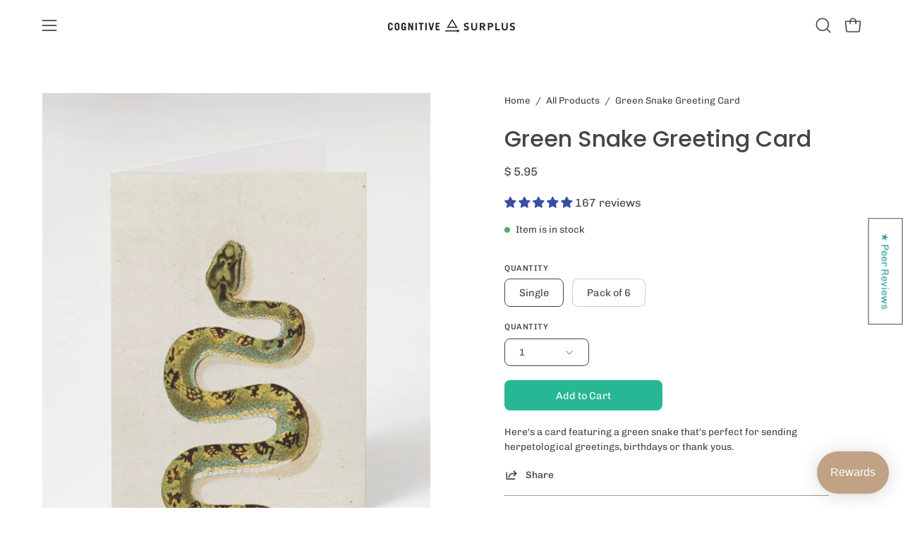

--- FILE ---
content_type: text/html; charset=utf-8
request_url: https://cognitive-surplus.com/products/green-snake-greeting-card
body_size: 86010
content:
<!doctype html>
<html class="no-js no-touch page-loading" lang="en">
<head><meta charset="utf-8">
<meta http-equiv="X-UA-Compatible" content="IE=edge">
<meta name="viewport" content="width=device-width, height=device-height, initial-scale=1.0, minimum-scale=1.0">
<link rel="canonical" href="https://cognitive-surplus.com/products/green-snake-greeting-card"><link rel="preconnect" href="https://fonts.shopifycdn.com" crossorigin><link rel="preload" as="font" href="//cognitive-surplus.com/cdn/fonts/chivo/chivo_n4.059fadbbf52d9f02350103459eb216e4b24c4661.woff2" type="font/woff2" crossorigin><link rel="preload" as="font" href="//cognitive-surplus.com/cdn/fonts/poppins/poppins_n5.ad5b4b72b59a00358afc706450c864c3c8323842.woff2" type="font/woff2" crossorigin><link rel="preload" as="image" href="//cognitive-surplus.com/cdn/shop/t/103/assets/loading.svg?v=91665432863842511931750785720"><style data-shopify>
  .no-js.page-loading .loading-overlay,
  html:not(.page-loading) .loading-overlay { opacity: 0; visibility: hidden; pointer-events: none; animation: fadeOut 1s ease; transition: visibility 0s linear 1s; }

  .loading-overlay { position: fixed; top: 0; left: 0; z-index: 99999; width: 100vw; height: 100vh; display: flex; align-items: center; justify-content: center; background: var(--overlay-bg, var(--COLOR-BLACK-WHITE)); }</style><link rel="preload" as="image" href="//cognitive-surplus.com/cdn/shop/files/Logo_500px_-768_100x100.png?v=1658962483" data-preload="100x100"><style data-shopify>.loader__image__holder { position: absolute; top: 0; left: 0; width: 100%; height: 100%; font-size: 0; display: none; align-items: center; justify-content: center; animation: pulse-loading 2s infinite ease-in-out; }
    .loader__image__holder:has(.loader__image--fallback) { animation: none; }
    .loading-image .loader__image__holder { display: flex; }
    .loader__image { max-width: 100px; height: auto; object-fit: contain; }
    .loading-image .loader__image--fallback { width: 150px; height: 150px; max-width: 150px; mask: var(--loading-svg) center center/contain no-repeat; background: var(--overlay-bg-svg, var(--COLOR-WHITE-BLACK)); }</style><script>
    const loadingAppearance = "always";
    const loaded = sessionStorage.getItem('loaded');

    if (loadingAppearance === 'once') {
      if (loaded === null) {
        sessionStorage.setItem('loaded', true);
        document.documentElement.classList.add('loading-image');
      }
    } else {
      document.documentElement.classList.add('loading-image');
    }
  </script><link rel="shortcut icon" href="//cognitive-surplus.com/cdn/shop/files/Favicon_1_32x32.png?v=1614310434" type="image/png">
<title>Green Snake Greeting Card - Biology Stationery | Cognitive Surplus
  
  
  </title><meta name="description" content="Here&#39;s a card featuring a green snake that&#39;s perfect for sending herpetological greetings, birthdays or thank yous.">

<meta property="og:site_name" content="Cognitive Surplus">
<meta property="og:url" content="https://cognitive-surplus.com/products/green-snake-greeting-card">
<meta property="og:title" content="Green Snake Greeting Card - Biology Stationery | Cognitive Surplus">
<meta property="og:type" content="product">
<meta property="og:description" content="Here&#39;s a card featuring a green snake that&#39;s perfect for sending herpetological greetings, birthdays or thank yous."><meta property="og:image" content="http://cognitive-surplus.com/cdn/shop/products/GcSnake_web.jpg?v=1669053554">
  <meta property="og:image:secure_url" content="https://cognitive-surplus.com/cdn/shop/products/GcSnake_web.jpg?v=1669053554">
  <meta property="og:image:width" content="922">
  <meta property="og:image:height" content="1152"><meta property="og:price:amount" content="5.95">
  <meta property="og:price:currency" content="USD"><meta name="twitter:site" content="@cognitivesrplus"><meta name="twitter:card" content="summary_large_image">
<meta name="twitter:title" content="Green Snake Greeting Card - Biology Stationery | Cognitive Surplus">
<meta name="twitter:description" content="Here&#39;s a card featuring a green snake that&#39;s perfect for sending herpetological greetings, birthdays or thank yous."><style data-shopify>@font-face {
  font-family: Poppins;
  font-weight: 500;
  font-style: normal;
  font-display: swap;
  src: url("//cognitive-surplus.com/cdn/fonts/poppins/poppins_n5.ad5b4b72b59a00358afc706450c864c3c8323842.woff2") format("woff2"),
       url("//cognitive-surplus.com/cdn/fonts/poppins/poppins_n5.33757fdf985af2d24b32fcd84c9a09224d4b2c39.woff") format("woff");
}

    @font-face {
  font-family: Chivo;
  font-weight: 400;
  font-style: normal;
  font-display: swap;
  src: url("//cognitive-surplus.com/cdn/fonts/chivo/chivo_n4.059fadbbf52d9f02350103459eb216e4b24c4661.woff2") format("woff2"),
       url("//cognitive-surplus.com/cdn/fonts/chivo/chivo_n4.f2f8fca8b7ff9f510fa7f09ffe5448b3504bccf5.woff") format("woff");
}

    @font-face {
  font-family: Chivo;
  font-weight: 400;
  font-style: normal;
  font-display: swap;
  src: url("//cognitive-surplus.com/cdn/fonts/chivo/chivo_n4.059fadbbf52d9f02350103459eb216e4b24c4661.woff2") format("woff2"),
       url("//cognitive-surplus.com/cdn/fonts/chivo/chivo_n4.f2f8fca8b7ff9f510fa7f09ffe5448b3504bccf5.woff") format("woff");
}

    @font-face {
  font-family: Pacifico;
  font-weight: 400;
  font-style: normal;
  font-display: swap;
  src: url("//cognitive-surplus.com/cdn/fonts/pacifico/pacifico_n4.70d15be9aa2255257fe626d87fbc1ed38436b047.woff2") format("woff2"),
       url("//cognitive-surplus.com/cdn/fonts/pacifico/pacifico_n4.a3007cff6385e4e75c208a720cd121ff3558d293.woff") format("woff");
}


    
      @font-face {
  font-family: Poppins;
  font-weight: 600;
  font-style: normal;
  font-display: swap;
  src: url("//cognitive-surplus.com/cdn/fonts/poppins/poppins_n6.aa29d4918bc243723d56b59572e18228ed0786f6.woff2") format("woff2"),
       url("//cognitive-surplus.com/cdn/fonts/poppins/poppins_n6.5f815d845fe073750885d5b7e619ee00e8111208.woff") format("woff");
}

    

    
      @font-face {
  font-family: Poppins;
  font-weight: 100;
  font-style: normal;
  font-display: swap;
  src: url("//cognitive-surplus.com/cdn/fonts/poppins/poppins_n1.91f1f2f2f3840810961af59e3a012dcc97d8ef59.woff2") format("woff2"),
       url("//cognitive-surplus.com/cdn/fonts/poppins/poppins_n1.58d050ae3fe39914ce84b159a8c37ae874d01bfc.woff") format("woff");
}

    

    
      @font-face {
  font-family: Poppins;
  font-weight: 700;
  font-style: normal;
  font-display: swap;
  src: url("//cognitive-surplus.com/cdn/fonts/poppins/poppins_n7.56758dcf284489feb014a026f3727f2f20a54626.woff2") format("woff2"),
       url("//cognitive-surplus.com/cdn/fonts/poppins/poppins_n7.f34f55d9b3d3205d2cd6f64955ff4b36f0cfd8da.woff") format("woff");
}

    

    
      @font-face {
  font-family: Chivo;
  font-weight: 100;
  font-style: normal;
  font-display: swap;
  src: url("//cognitive-surplus.com/cdn/fonts/chivo/chivo_n1.4b2351ded2a8436c3479fd3f4338a07ee8e215ed.woff2") format("woff2"),
       url("//cognitive-surplus.com/cdn/fonts/chivo/chivo_n1.0f0cd8bbf54d5ed9f15989b3831604e4c6891afd.woff") format("woff");
}

    

    
      @font-face {
  font-family: Chivo;
  font-weight: 500;
  font-style: normal;
  font-display: swap;
  src: url("//cognitive-surplus.com/cdn/fonts/chivo/chivo_n5.c125a8c4bc0d09495fd5b46de945af4518af33bf.woff2") format("woff2"),
       url("//cognitive-surplus.com/cdn/fonts/chivo/chivo_n5.267686de1c9b5937c512531b839eb191c57b8b51.woff") format("woff");
}

    

    
      @font-face {
  font-family: Chivo;
  font-weight: 400;
  font-style: italic;
  font-display: swap;
  src: url("//cognitive-surplus.com/cdn/fonts/chivo/chivo_i4.95e9c0ba514943a715970b2897b31bdfdc9132b8.woff2") format("woff2"),
       url("//cognitive-surplus.com/cdn/fonts/chivo/chivo_i4.31da6515f3970f86ac14321ace1609bd161f315f.woff") format("woff");
}

    

    
      @font-face {
  font-family: Chivo;
  font-weight: 700;
  font-style: italic;
  font-display: swap;
  src: url("//cognitive-surplus.com/cdn/fonts/chivo/chivo_i7.0e5a75162c3ca7258edd3d59adf64e0fd118a226.woff2") format("woff2"),
       url("//cognitive-surplus.com/cdn/fonts/chivo/chivo_i7.f9fd944b04861b64efaebd9de502668b4b566567.woff") format("woff");
}

    

    
      @font-face {
  font-family: Chivo;
  font-weight: 500;
  font-style: normal;
  font-display: swap;
  src: url("//cognitive-surplus.com/cdn/fonts/chivo/chivo_n5.c125a8c4bc0d09495fd5b46de945af4518af33bf.woff2") format("woff2"),
       url("//cognitive-surplus.com/cdn/fonts/chivo/chivo_n5.267686de1c9b5937c512531b839eb191c57b8b51.woff") format("woff");
}

    
:root {--COLOR-PRIMARY-OPPOSITE: #ffffff;
      --COLOR-PRIMARY-LIGHTEN-DARKEN-ALPHA-20: rgba(61, 213, 177, 0.2);
      --COLOR-PRIMARY-LIGHTEN-DARKEN-ALPHA-30: rgba(61, 213, 177, 0.3);

      --PRIMARY-BUTTONS-COLOR-BG: #28b795;
      --PRIMARY-BUTTONS-COLOR-TEXT: #ffffff;
      --PRIMARY-BUTTONS-COLOR-TEXT-ALPHA-10: rgba(255, 255, 255, 0.1);
      --PRIMARY-BUTTONS-COLOR-BORDER: #28b795;
      --PRIMARY-BUTTONS-COLOR-HOVER: rgba(255, 255, 255, 0.2);

      --PRIMARY-BUTTONS-COLOR-LIGHTEN-DARKEN: #3dd5b1;

      --PRIMARY-BUTTONS-COLOR-ALPHA-05: rgba(40, 183, 149, 0.05);
      --PRIMARY-BUTTONS-COLOR-ALPHA-10: rgba(40, 183, 149, 0.1);
      --PRIMARY-BUTTONS-COLOR-ALPHA-50: rgba(40, 183, 149, 0.5);--COLOR-SECONDARY-OPPOSITE: #000000;
      --COLOR-SECONDARY-OPPOSITE-ALPHA-20: rgba(0, 0, 0, 0.2);
      --COLOR-SECONDARY-LIGHTEN-DARKEN-ALPHA-20: rgba(230, 230, 230, 0.2);
      --COLOR-SECONDARY-LIGHTEN-DARKEN-ALPHA-30: rgba(230, 230, 230, 0.3);

      --SECONDARY-BUTTONS-COLOR-BG: #ffffff;
      --SECONDARY-BUTTONS-COLOR-TEXT: #000000;
      --SECONDARY-BUTTONS-COLOR-TEXT-ALPHA-10: rgba(0, 0, 0, 0.1);
      --SECONDARY-BUTTONS-COLOR-BORDER: #ffffff;

      --SECONDARY-BUTTONS-COLOR-ALPHA-05: rgba(255, 255, 255, 0.05);
      --SECONDARY-BUTTONS-COLOR-ALPHA-10: rgba(255, 255, 255, 0.1);
      --SECONDARY-BUTTONS-COLOR-ALPHA-50: rgba(255, 255, 255, 0.5);--OUTLINE-BUTTONS-PRIMARY-BG: transparent;
      --OUTLINE-BUTTONS-PRIMARY-TEXT: #28b795;
      --OUTLINE-BUTTONS-PRIMARY-TEXT-ALPHA-10: rgba(40, 183, 149, 0.1);
      --OUTLINE-BUTTONS-PRIMARY-BORDER: #28b795;
      --OUTLINE-BUTTONS-PRIMARY-BG-HOVER: rgba(61, 213, 177, 0.2);

      --OUTLINE-BUTTONS-SECONDARY-BG: transparent;
      --OUTLINE-BUTTONS-SECONDARY-TEXT: #ffffff;
      --OUTLINE-BUTTONS-SECONDARY-TEXT-ALPHA-10: rgba(255, 255, 255, 0.1);
      --OUTLINE-BUTTONS-SECONDARY-BORDER: #ffffff;
      --OUTLINE-BUTTONS-SECONDARY-BG-HOVER: rgba(230, 230, 230, 0.2);

      --OUTLINE-BUTTONS-WHITE-BG: transparent;
      --OUTLINE-BUTTONS-WHITE-TEXT: #ffffff;
      --OUTLINE-BUTTONS-WHITE-TEXT-ALPHA-10: rgba(255, 255, 255, 0.1);
      --OUTLINE-BUTTONS-WHITE-BORDER: #ffffff;

      --OUTLINE-BUTTONS-BLACK-BG: transparent;
      --OUTLINE-BUTTONS-BLACK-TEXT: #000000;
      --OUTLINE-BUTTONS-BLACK-TEXT-ALPHA-10: rgba(0, 0, 0, 0.1);
      --OUTLINE-BUTTONS-BLACK-BORDER: #000000;--OUTLINE-SOLID-BUTTONS-PRIMARY-BG: #28b795;
      --OUTLINE-SOLID-BUTTONS-PRIMARY-TEXT: #ffffff;
      --OUTLINE-SOLID-BUTTONS-PRIMARY-TEXT-ALPHA-10: rgba(255, 255, 255, 0.1);
      --OUTLINE-SOLID-BUTTONS-PRIMARY-BORDER: #ffffff;
      --OUTLINE-SOLID-BUTTONS-PRIMARY-BG-HOVER: rgba(255, 255, 255, 0.2);

      --OUTLINE-SOLID-BUTTONS-SECONDARY-BG: #ffffff;
      --OUTLINE-SOLID-BUTTONS-SECONDARY-TEXT: #000000;
      --OUTLINE-SOLID-BUTTONS-SECONDARY-TEXT-ALPHA-10: rgba(0, 0, 0, 0.1);
      --OUTLINE-SOLID-BUTTONS-SECONDARY-BORDER: #000000;
      --OUTLINE-SOLID-BUTTONS-SECONDARY-BG-HOVER: rgba(0, 0, 0, 0.2);

      --OUTLINE-SOLID-BUTTONS-WHITE-BG: #ffffff;
      --OUTLINE-SOLID-BUTTONS-WHITE-TEXT: #000000;
      --OUTLINE-SOLID-BUTTONS-WHITE-TEXT-ALPHA-10: rgba(0, 0, 0, 0.1);
      --OUTLINE-SOLID-BUTTONS-WHITE-BORDER: #000000;

      --OUTLINE-SOLID-BUTTONS-BLACK-BG: #000000;
      --OUTLINE-SOLID-BUTTONS-BLACK-TEXT: #ffffff;
      --OUTLINE-SOLID-BUTTONS-BLACK-TEXT-ALPHA-10: rgba(255, 255, 255, 0.1);
      --OUTLINE-SOLID-BUTTONS-BLACK-BORDER: #ffffff;--COLOR-HEADING: #454545;
      --COLOR-TEXT: #454545;
      --COLOR-TEXT-DARKEN: #121212;
      --COLOR-TEXT-LIGHTEN: #787878;
      --COLOR-TEXT-ALPHA-5: rgba(69, 69, 69, 0.05);
      --COLOR-TEXT-ALPHA-8: rgba(69, 69, 69, 0.08);
      --COLOR-TEXT-ALPHA-10: rgba(69, 69, 69, 0.1);
      --COLOR-TEXT-ALPHA-15: rgba(69, 69, 69, 0.15);
      --COLOR-TEXT-ALPHA-20: rgba(69, 69, 69, 0.2);
      --COLOR-TEXT-ALPHA-25: rgba(69, 69, 69, 0.25);
      --COLOR-TEXT-ALPHA-50: rgba(69, 69, 69, 0.5);
      --COLOR-TEXT-ALPHA-60: rgba(69, 69, 69, 0.6);
      --COLOR-TEXT-ALPHA-85: rgba(69, 69, 69, 0.85);

      --COLOR-BG: #ffffff;
      --COLOR-BG-ALPHA-25: rgba(255, 255, 255, 0.25);
      --COLOR-BG-ALPHA-35: rgba(255, 255, 255, 0.35);
      --COLOR-BG-ALPHA-60: rgba(255, 255, 255, 0.6);
      --COLOR-BG-ALPHA-65: rgba(255, 255, 255, 0.65);
      --COLOR-BG-ALPHA-85: rgba(255, 255, 255, 0.85);
      --COLOR-BG-DARKEN: #e6e6e6;
      --COLOR-BG-LIGHTEN-DARKEN: #e6e6e6;
      --COLOR-BG-LIGHTEN-DARKEN-SHIMMER-BG: #fafafa;
      --COLOR-BG-LIGHTEN-DARKEN-SHIMMER-EFFECT: #f5f5f5;
      --COLOR-BG-LIGHTEN-DARKEN-SHIMMER-ENHANCEMENT: #000000;
      --COLOR-BG-LIGHTEN-DARKEN-FOREGROUND: #f7f7f7;
      --COLOR-BG-LIGHTEN-DARKEN-HIGHLIGHT: #d9d9d9;
      --COLOR-BG-LIGHTEN-DARKEN-SEARCH-LOADER: #cccccc;
      --COLOR-BG-LIGHTEN-DARKEN-SEARCH-LOADER-LINE: #e6e6e6;
      --COLOR-BG-LIGHTEN-DARKEN-2: #cdcdcd;
      --COLOR-BG-LIGHTEN-DARKEN-3: #c0c0c0;
      --COLOR-BG-LIGHTEN-DARKEN-4: #b3b3b3;
      --COLOR-BG-LIGHTEN-DARKEN-5: #a6a6a6;
      --COLOR-BG-LIGHTEN-DARKEN-6: #9a9a9a;
      --COLOR-BG-LIGHTEN-DARKEN-CONTRAST: #b3b3b3;
      --COLOR-BG-LIGHTEN-DARKEN-CONTRAST-2: #a6a6a6;
      --COLOR-BG-LIGHTEN-DARKEN-CONTRAST-3: #999999;
      --COLOR-BG-LIGHTEN-DARKEN-CONTRAST-4: #8c8c8c;
      --COLOR-BG-LIGHTEN-DARKEN-CONTRAST-5: #808080;
      --COLOR-BG-LIGHTEN-DARKEN-CONTRAST-6: #737373;

      --COLOR-INPUT-BG: #ffffff;

      --COLOR-ACCENT: #364fa0;
      --COLOR-ACCENT-TEXT: #fff;
      --COLOR-ACCENT-MIX-ALPHA: rgba(27, 40, 80, 0.1);

      --COLOR-BORDER: #9d9d9d;
      --COLOR-BORDER-ALPHA-15: rgba(157, 157, 157, 0.15);
      --COLOR-BORDER-ALPHA-30: rgba(157, 157, 157, 0.3);
      --COLOR-BORDER-ALPHA-50: rgba(157, 157, 157, 0.5);
      --COLOR-BORDER-ALPHA-65: rgba(157, 157, 157, 0.65);
      --COLOR-BORDER-LIGHTEN-DARKEN: #515151;
      --COLOR-BORDER-HAIRLINE: #f7f7f7;

      --COLOR-SALE-BG: #004AC7;
      --COLOR-SALE-TEXT: #ffffff;
      --COLOR-CUSTOM-BG: #000000;
      --COLOR-CUSTOM-TEXT: #ffffff;
      --COLOR-SOLD-BG: #9d9d9d;
      --COLOR-SOLD-TEXT: #ffffff;
      --COLOR-SAVING-BG: #ff6d6d;
      --COLOR-SAVING-TEXT: #ffffff;

      --COLOR-WHITE-BLACK: #fff;
      --COLOR-BLACK-WHITE: #000;
      --COLOR-BLACK-WHITE-ALPHA-25: rgba(0, 0, 0, 0.25);
      --COLOR-BLACK-WHITE-ALPHA-34: rgba(0, 0, 0, 0.34);
      --COLOR-BG-OVERLAY: rgba(255, 255, 255, 0.5);--COLOR-DISABLED-GREY: rgba(69, 69, 69, 0.05);
      --COLOR-DISABLED-GREY-DARKEN: rgba(69, 69, 69, 0.45);
      --COLOR-ERROR: #D02E2E;
      --COLOR-ERROR-BG: #f3cbcb;
      --COLOR-SUCCESS: #56AD6A;
      --COLOR-SUCCESS-BG: #ECFEF0;
      --COLOR-WARN: #ECBD5E;
      --COLOR-TRANSPARENT: rgba(255, 255, 255, 0);

      --COLOR-WHITE: #ffffff;
      --COLOR-WHITE-DARKEN: #f2f2f2;
      --COLOR-WHITE-ALPHA-10: rgba(255, 255, 255, 0.1);
      --COLOR-WHITE-ALPHA-20: rgba(255, 255, 255, 0.2);
      --COLOR-WHITE-ALPHA-25: rgba(255, 255, 255, 0.25);
      --COLOR-WHITE-ALPHA-50: rgba(255, 255, 255, 0.5);
      --COLOR-WHITE-ALPHA-60: rgba(255, 255, 255, 0.6);
      --COLOR-BLACK: #000000;
      --COLOR-BLACK-LIGHTEN: #1a1a1a;
      --COLOR-BLACK-ALPHA-05: rgba(0, 0, 0, 0.05);
      --COLOR-BLACK-ALPHA-10: rgba(0, 0, 0, 0.1);
      --COLOR-BLACK-ALPHA-20: rgba(0, 0, 0, 0.2);
      --COLOR-BLACK-ALPHA-25: rgba(0, 0, 0, 0.25);
      --COLOR-BLACK-ALPHA-50: rgba(0, 0, 0, 0.5);
      --COLOR-BLACK-ALPHA-60: rgba(0, 0, 0, 0.6);--FONT-STACK-BODY: Chivo, sans-serif;
      --FONT-STYLE-BODY: normal;
      --FONT-STYLE-BODY-ITALIC: italic;
      --FONT-ADJUST-BODY: 0.95;

      --FONT-WEIGHT-BODY: 400;
      --FONT-WEIGHT-BODY-LIGHT: 100;
      --FONT-WEIGHT-BODY-MEDIUM: 700;
      --FONT-WEIGHT-BODY-BOLD: 500;

      --FONT-STACK-HEADING: Poppins, sans-serif;
      --FONT-STYLE-HEADING: normal;
      --FONT-STYLE-HEADING-ITALIC: italic;
      --FONT-ADJUST-HEADING: 1.0;

      --FONT-WEIGHT-HEADING: 500;
      --FONT-WEIGHT-HEADING-LIGHT: 100;
      --FONT-WEIGHT-HEADING-MEDIUM: 700;
      --FONT-WEIGHT-HEADING-BOLD: 600;

      --FONT-STACK-NAV: Chivo, sans-serif;
      --FONT-STYLE-NAV: normal;
      --FONT-STYLE-NAV-ITALIC: italic;
      --FONT-ADJUST-NAV: 0.85;
      --FONT-ADJUST-NAV-TOP-LEVEL: 0.7;

      --FONT-WEIGHT-NAV: 400;
      --FONT-WEIGHT-NAV-LIGHT: 100;
      --FONT-WEIGHT-NAV-MEDIUM: 700;
      --FONT-WEIGHT-NAV-BOLD: 500;

      --FONT-ADJUST-PRODUCT-GRID: 0.9;
      --FONT-ADJUST-PRODUCT-GRID-HEADING: 0.9;

      --FONT-ADJUST-BADGES: 1.0;

      --FONT-STACK-BUTTON: Chivo, sans-serif;
      --FONT-STYLE-BUTTON: normal;
      --FONT-STYLE-BUTTON-ITALIC: italic;
      --FONT-ADJUST-SMALL-BUTTON: 0.9;
      --FONT-ADJUST-MEDIUM-BUTTON: 0.9;
      --FONT-ADJUST-LARGE-BUTTON: 0.9;

      --FONT-WEIGHT-BUTTON: 400;
      --FONT-WEIGHT-BUTTON-MEDIUM: 700;
      --FONT-WEIGHT-BUTTON-BOLD: 500;

      --FONT-STACK-SUBHEADING: Chivo, sans-serif;
      --FONT-STYLE-SUBHEADING: normal;
      --FONT-ADJUST-SUBHEADING: 1.0;

      --FONT-WEIGHT-SUBHEADING: 400;
      --FONT-WEIGHT-SUBHEADING-BOLD: 500;

      --FONT-STACK-LABEL: Chivo, sans-serif;
      --FONT-STYLE-LABEL: normal;
      --FONT-ADJUST-LABEL: 0.65;

      --FONT-STACK-HIGHLIGHT: Pacifico, cursive;
      --FONT-STYLE-HIGHLIGHT: normal;
      --FONT-WEIGHT-HIGHLIGHT: 400;

      --FONT-WEIGHT-LABEL: 500;

      --LETTER-SPACING-NAV: 0.0em;
      --LETTER-SPACING-HEADING: 0.0em;
      --LETTER-SPACING-SUBHEADING: -0.025em;
      --LETTER-SPACING-BUTTON: 0.0em;
      --LETTER-SPACING-LABEL: 0.05em;

      --BUTTON-TEXT-CAPS: none;
      --HEADING-TEXT-CAPS: none;
      --SUBHEADING-TEXT-CAPS: none;
      --LABEL-TEXT-CAPS: uppercase;--FONT-SIZE-INPUT: 1rem;--RADIUS: 8px;
      --RADIUS-SMALL: 8px;
      --RADIUS-TINY: 8px;
      --RADIUS-CHECKBOX: 4px;
      --RADIUS-TEXTAREA: 8px;--RADIUS-BADGE: 4px;--PRODUCT-MEDIA-PADDING-TOP: 130.0%;--BORDER-WIDTH: 1px;--STROKE-WIDTH: 12px;--SITE-WIDTH: 1440px;
      --SITE-WIDTH-NARROW: 840px;

      
      --SMALL-BUTTON-WIDTH: 50px;
      --MEDIUM-BUTTON-WIDTH: 150px;
      --LARGE-BUTTON-WIDTH: 200px;
      --SMALL-BUTTON-HEIGHT: 20px;
      --MEDIUM-BUTTON-HEIGHT: 20px;
      --LARGE-BUTTON-HEIGHT: 20px;--COLOR-UPSELLS-BG: #F1EFE8;
      --COLOR-UPSELLS-TEXT: #0B0B0B;
      --COLOR-UPSELLS-TEXT-LIGHTEN: #3e3e3e;
      --COLOR-UPSELLS-DISABLED-GREY-DARKEN: rgba(11, 11, 11, 0.45);
      --UPSELLS-HEIGHT: 130px;
      --UPSELLS-IMAGE-WIDTH: 30%;--ICON-ARROW-RIGHT: url( "//cognitive-surplus.com/cdn/shop/t/103/assets/icon-chevron-right.svg?v=115618353204357621731750785719" );--loading-svg: url( "//cognitive-surplus.com/cdn/shop/t/103/assets/loading.svg?v=91665432863842511931750785720" );
      --icon-check: url( "//cognitive-surplus.com/cdn/shop/t/103/assets/icon-check.svg?v=175316081881880408121750785719" );
      --icon-check-swatch: url( "//cognitive-surplus.com/cdn/shop/t/103/assets/icon-check-swatch.svg?v=131897745589030387781750785719" );
      --icon-zoom-in: url( "//cognitive-surplus.com/cdn/shop/t/103/assets/icon-zoom-in.svg?v=157433013461716915331750785719" );
      --icon-zoom-out: url( "//cognitive-surplus.com/cdn/shop/t/103/assets/icon-zoom-out.svg?v=164909107869959372931750785719" );--collection-sticky-bar-height: 0px;
      --collection-image-padding-top: 60%;

      --drawer-width: 400px;
      --drawer-transition: transform 0.4s cubic-bezier(0.46, 0.01, 0.32, 1);--gutter: 60px;
      --gutter-mobile: 20px;
      --grid-gutter: 20px;
      --grid-gutter-mobile: 35px;--inner: 20px;
      --inner-tablet: 18px;
      --inner-mobile: 16px;--grid: repeat(4, minmax(0, 1fr));
      --grid-tablet: repeat(3, minmax(0, 1fr));
      --grid-mobile: repeat(2, minmax(0, 1fr));
      --megamenu-grid: repeat(4, minmax(0, 1fr));
      --grid-row: 1 / span 4;--scrollbar-width: 0px;--overlay: #000;
      --overlay-opacity: 1;--swatch-width: 38px;
      --swatch-height: 26px;
      --swatch-size: 32px;
      --swatch-size-mobile: 30px;

      
      --move-offset: 20px;

      
      --autoplay-speed: 2200ms;
    }

    
.cart__item__image:after,
    .product__media__container:after,
    .products-list__item__image:after,
    .products-list__item__image-bg:after,
    .blog-item__product__image:after {
      content: '';
      position: absolute;
      z-index: 1;
      inset: 0;
      background: rgba(0, 0, 0, .03);
      pointer-events: none;
    }</style><link href="//cognitive-surplus.com/cdn/shop/t/103/assets/theme.css?v=149835560645541651431750786713" rel="stylesheet" type="text/css" media="all" /><script
  type="text/javascript"
>
    if (window.MSInputMethodContext && document.documentMode) {
      var scripts = document.getElementsByTagName('script')[0];
      var polyfill = document.createElement("script");
      polyfill.defer = true;
      polyfill.src = "//cognitive-surplus.com/cdn/shop/t/103/assets/ie11.js?v=164037955086922138091750785719";

      scripts.parentNode.insertBefore(polyfill, scripts);

      document.documentElement.classList.add('ie11');
    } else {
      document.documentElement.className = document.documentElement.className.replace('no-js', 'js');
    }

    let root = '/';
    if (root[root.length - 1] !== '/') {
      root = `${root}/`;
    }

    window.theme = {
      routes: {
        root: root,
        cart_url: "\/cart",
        cart_add_url: "\/cart\/add",
        cart_change_url: "\/cart\/change",
        shop_url: "https:\/\/cognitive-surplus.com",
        searchUrl: '/search',
        predictiveSearchUrl: '/search/suggest',
        product_recommendations_url: "\/recommendations\/products"
      },
      assets: {
        photoswipe: '//cognitive-surplus.com/cdn/shop/t/103/assets/photoswipe.js?v=162613001030112971491750785720',
        smoothscroll: '//cognitive-surplus.com/cdn/shop/t/103/assets/smoothscroll.js?v=37906625415260927261750785720',
        no_image: "//cognitive-surplus.com/cdn/shop/files/Logo_500px_-768_1024x.png?v=1658962483",
        swatches: '//cognitive-surplus.com/cdn/shop/t/103/assets/swatches.json?v=173515608749819370211750785743',
        base: "//cognitive-surplus.com/cdn/shop/t/103/assets/"
      },
      strings: {
        add_to_cart: "Add to Cart",
        cart_acceptance_error: "You must accept our terms and conditions.",
        cart_empty: "Your cart is currently empty.",
        cart_price: "Price",
        cart_quantity: "Quantity",
        cart_items_one: "{{ count }} item",
        cart_items_many: "{{ count }} items",
        cart_title: "Cart",
        cart_total: "Total",
        continue_shopping: "Continue Shopping",
        free: "Free",
        limit_error: "Sorry, looks like we don\u0026#39;t have enough of this product.",
        preorder: "Pre-Order",
        remove: "Remove",
        sale_badge_text: "Sale",
        saving_badge: "Save {{ discount }}",
        saving_up_to_badge: "Save up to {{ discount }}",
        sold_out: "Sold Out",
        subscription: "Subscription",
        unavailable: "Unavailable",
        unit_price_label: "Unit price",
        unit_price_separator: "per",
        zero_qty_error: "Quantity must be greater than 0.",
        delete_confirm: "Are you sure you wish to delete this address?",
        newsletter_product_availability: "Notify Me When It’s Available"
      },
      icons: {
        close: '<svg aria-hidden="true" focusable="false" role="presentation" class="icon icon-close" viewBox="0 0 192 192"><path d="M150 42 42 150M150 150 42 42" stroke="currentColor" stroke-linecap="round" stroke-linejoin="round"/></svg>'
      },
      settings: {
        animationsEnabled: true,
        cartType: "drawer",
        enableAcceptTerms: false,
        enableInfinityScroll: true,
        enablePaymentButton: true,
        gridImageSize: "cover",
        gridImageAspectRatio: 1.3,
        mobileMenuBehaviour: "trigger",
        productGridHover: "slideshow",
        savingBadgeType: "percentage",
        showSaleBadge: true,
        showSoldBadge: true,
        showSavingBadge: false,
        quickBuy: "quick_buy",
        suggestArticles: false,
        suggestCollections: true,
        suggestProducts: true,
        suggestPages: false,
        suggestionsResultsLimit: 10,
        currency_code_enable: false,
        hideInventoryCount: true,
        colorSwatchesType: "theme",
        atcButtonShowPrice: false,
        buynowButtonColor: "btn--white",
        buynowButtonStyle: "btn--solid-border",
        buynowButtonSize: "btn--medium",
        mobileMenuType: "new",
      },
      sizes: {
        mobile: 480,
        small: 768,
        large: 1024,
        widescreen: 1440
      },
      moneyFormat: "$ {{amount}}",
      moneyWithCurrencyFormat: "$ {{amount}} USD",
      subtotal: 0,
      current_iso_code: "USD",
      info: {
        name: 'Palo Alto'
      },
      version: '7.0.0'
    };
    window.PaloAlto = window.PaloAlto || {};
    window.slate = window.slate || {};
    window.isHeaderTransparent = false;
    window.stickyHeaderHeight = 60;
    window.lastWindowWidth = window.innerWidth || document.documentElement.clientWidth;
</script><script src="//cognitive-surplus.com/cdn/shop/t/103/assets/vendor.js?v=42276325216716451771750785720" defer="defer"></script>
<script src="//cognitive-surplus.com/cdn/shop/t/103/assets/theme.js?v=8997254070375761731750785720" defer="defer"></script><script>window.performance && window.performance.mark && window.performance.mark('shopify.content_for_header.start');</script><meta name="google-site-verification" content="aDxXnAeVBjBbdx90bAXIZhWhB_pJ2T94xmJ3c9E_o3g">
<meta id="shopify-digital-wallet" name="shopify-digital-wallet" content="/10551086/digital_wallets/dialog">
<meta name="shopify-checkout-api-token" content="c37650d511b632291f4d1b163dbb3f37">
<meta id="in-context-paypal-metadata" data-shop-id="10551086" data-venmo-supported="false" data-environment="production" data-locale="en_US" data-paypal-v4="true" data-currency="USD">
<link rel="alternate" type="application/json+oembed" href="https://cognitive-surplus.com/products/green-snake-greeting-card.oembed">
<script async="async" src="/checkouts/internal/preloads.js?locale=en-US"></script>
<link rel="preconnect" href="https://shop.app" crossorigin="anonymous">
<script async="async" src="https://shop.app/checkouts/internal/preloads.js?locale=en-US&shop_id=10551086" crossorigin="anonymous"></script>
<script id="apple-pay-shop-capabilities" type="application/json">{"shopId":10551086,"countryCode":"US","currencyCode":"USD","merchantCapabilities":["supports3DS"],"merchantId":"gid:\/\/shopify\/Shop\/10551086","merchantName":"Cognitive Surplus","requiredBillingContactFields":["postalAddress","email","phone"],"requiredShippingContactFields":["postalAddress","email","phone"],"shippingType":"shipping","supportedNetworks":["visa","masterCard","amex","discover","elo","jcb"],"total":{"type":"pending","label":"Cognitive Surplus","amount":"1.00"},"shopifyPaymentsEnabled":true,"supportsSubscriptions":true}</script>
<script id="shopify-features" type="application/json">{"accessToken":"c37650d511b632291f4d1b163dbb3f37","betas":["rich-media-storefront-analytics"],"domain":"cognitive-surplus.com","predictiveSearch":true,"shopId":10551086,"locale":"en"}</script>
<script>var Shopify = Shopify || {};
Shopify.shop = "cognitive-surplus.myshopify.com";
Shopify.locale = "en";
Shopify.currency = {"active":"USD","rate":"1.0"};
Shopify.country = "US";
Shopify.theme = {"name":"June 2025 Palo Alto","id":137106030669,"schema_name":"Palo Alto","schema_version":"7.0.0","theme_store_id":777,"role":"main"};
Shopify.theme.handle = "null";
Shopify.theme.style = {"id":null,"handle":null};
Shopify.cdnHost = "cognitive-surplus.com/cdn";
Shopify.routes = Shopify.routes || {};
Shopify.routes.root = "/";</script>
<script type="module">!function(o){(o.Shopify=o.Shopify||{}).modules=!0}(window);</script>
<script>!function(o){function n(){var o=[];function n(){o.push(Array.prototype.slice.apply(arguments))}return n.q=o,n}var t=o.Shopify=o.Shopify||{};t.loadFeatures=n(),t.autoloadFeatures=n()}(window);</script>
<script>
  window.ShopifyPay = window.ShopifyPay || {};
  window.ShopifyPay.apiHost = "shop.app\/pay";
  window.ShopifyPay.redirectState = null;
</script>
<script id="shop-js-analytics" type="application/json">{"pageType":"product"}</script>
<script defer="defer" async type="module" src="//cognitive-surplus.com/cdn/shopifycloud/shop-js/modules/v2/client.init-shop-cart-sync_C5BV16lS.en.esm.js"></script>
<script defer="defer" async type="module" src="//cognitive-surplus.com/cdn/shopifycloud/shop-js/modules/v2/chunk.common_CygWptCX.esm.js"></script>
<script type="module">
  await import("//cognitive-surplus.com/cdn/shopifycloud/shop-js/modules/v2/client.init-shop-cart-sync_C5BV16lS.en.esm.js");
await import("//cognitive-surplus.com/cdn/shopifycloud/shop-js/modules/v2/chunk.common_CygWptCX.esm.js");

  window.Shopify.SignInWithShop?.initShopCartSync?.({"fedCMEnabled":true,"windoidEnabled":true});

</script>
<script>
  window.Shopify = window.Shopify || {};
  if (!window.Shopify.featureAssets) window.Shopify.featureAssets = {};
  window.Shopify.featureAssets['shop-js'] = {"shop-cart-sync":["modules/v2/client.shop-cart-sync_ZFArdW7E.en.esm.js","modules/v2/chunk.common_CygWptCX.esm.js"],"init-fed-cm":["modules/v2/client.init-fed-cm_CmiC4vf6.en.esm.js","modules/v2/chunk.common_CygWptCX.esm.js"],"shop-button":["modules/v2/client.shop-button_tlx5R9nI.en.esm.js","modules/v2/chunk.common_CygWptCX.esm.js"],"shop-cash-offers":["modules/v2/client.shop-cash-offers_DOA2yAJr.en.esm.js","modules/v2/chunk.common_CygWptCX.esm.js","modules/v2/chunk.modal_D71HUcav.esm.js"],"init-windoid":["modules/v2/client.init-windoid_sURxWdc1.en.esm.js","modules/v2/chunk.common_CygWptCX.esm.js"],"shop-toast-manager":["modules/v2/client.shop-toast-manager_ClPi3nE9.en.esm.js","modules/v2/chunk.common_CygWptCX.esm.js"],"init-shop-email-lookup-coordinator":["modules/v2/client.init-shop-email-lookup-coordinator_B8hsDcYM.en.esm.js","modules/v2/chunk.common_CygWptCX.esm.js"],"init-shop-cart-sync":["modules/v2/client.init-shop-cart-sync_C5BV16lS.en.esm.js","modules/v2/chunk.common_CygWptCX.esm.js"],"avatar":["modules/v2/client.avatar_BTnouDA3.en.esm.js"],"pay-button":["modules/v2/client.pay-button_FdsNuTd3.en.esm.js","modules/v2/chunk.common_CygWptCX.esm.js"],"init-customer-accounts":["modules/v2/client.init-customer-accounts_DxDtT_ad.en.esm.js","modules/v2/client.shop-login-button_C5VAVYt1.en.esm.js","modules/v2/chunk.common_CygWptCX.esm.js","modules/v2/chunk.modal_D71HUcav.esm.js"],"init-shop-for-new-customer-accounts":["modules/v2/client.init-shop-for-new-customer-accounts_ChsxoAhi.en.esm.js","modules/v2/client.shop-login-button_C5VAVYt1.en.esm.js","modules/v2/chunk.common_CygWptCX.esm.js","modules/v2/chunk.modal_D71HUcav.esm.js"],"shop-login-button":["modules/v2/client.shop-login-button_C5VAVYt1.en.esm.js","modules/v2/chunk.common_CygWptCX.esm.js","modules/v2/chunk.modal_D71HUcav.esm.js"],"init-customer-accounts-sign-up":["modules/v2/client.init-customer-accounts-sign-up_CPSyQ0Tj.en.esm.js","modules/v2/client.shop-login-button_C5VAVYt1.en.esm.js","modules/v2/chunk.common_CygWptCX.esm.js","modules/v2/chunk.modal_D71HUcav.esm.js"],"shop-follow-button":["modules/v2/client.shop-follow-button_Cva4Ekp9.en.esm.js","modules/v2/chunk.common_CygWptCX.esm.js","modules/v2/chunk.modal_D71HUcav.esm.js"],"checkout-modal":["modules/v2/client.checkout-modal_BPM8l0SH.en.esm.js","modules/v2/chunk.common_CygWptCX.esm.js","modules/v2/chunk.modal_D71HUcav.esm.js"],"lead-capture":["modules/v2/client.lead-capture_Bi8yE_yS.en.esm.js","modules/v2/chunk.common_CygWptCX.esm.js","modules/v2/chunk.modal_D71HUcav.esm.js"],"shop-login":["modules/v2/client.shop-login_D6lNrXab.en.esm.js","modules/v2/chunk.common_CygWptCX.esm.js","modules/v2/chunk.modal_D71HUcav.esm.js"],"payment-terms":["modules/v2/client.payment-terms_CZxnsJam.en.esm.js","modules/v2/chunk.common_CygWptCX.esm.js","modules/v2/chunk.modal_D71HUcav.esm.js"]};
</script>
<script>(function() {
  var isLoaded = false;
  function asyncLoad() {
    if (isLoaded) return;
    isLoaded = true;
    var urls = ["https:\/\/cdn.shopify.com\/s\/files\/1\/1055\/1086\/t\/74\/assets\/loy_10551086.js?v=1618261299\u0026shop=cognitive-surplus.myshopify.com","\/\/cdn.shopify.com\/proxy\/13a2e4c7729b7c540b6350bbc094f61b88613b50c3f8eafb063e86429c917ad4\/static.cdn.printful.com\/static\/js\/external\/shopify-product-customizer.js?v=0.28\u0026shop=cognitive-surplus.myshopify.com\u0026sp-cache-control=cHVibGljLCBtYXgtYWdlPTkwMA","https:\/\/cognitive-surplus.myshopify.com\/tools\/openGeo\/open.js?shop=cognitive-surplus.myshopify.com"];
    for (var i = 0; i < urls.length; i++) {
      var s = document.createElement('script');
      s.type = 'text/javascript';
      s.async = true;
      s.src = urls[i];
      var x = document.getElementsByTagName('script')[0];
      x.parentNode.insertBefore(s, x);
    }
  };
  if(window.attachEvent) {
    window.attachEvent('onload', asyncLoad);
  } else {
    window.addEventListener('load', asyncLoad, false);
  }
})();</script>
<script id="__st">var __st={"a":10551086,"offset":-28800,"reqid":"772e11b2-58a1-43c7-bc07-76f2b26eeff8-1768709920","pageurl":"cognitive-surplus.com\/products\/green-snake-greeting-card","u":"7c5914973a72","p":"product","rtyp":"product","rid":6828992462925};</script>
<script>window.ShopifyPaypalV4VisibilityTracking = true;</script>
<script id="captcha-bootstrap">!function(){'use strict';const t='contact',e='account',n='new_comment',o=[[t,t],['blogs',n],['comments',n],[t,'customer']],c=[[e,'customer_login'],[e,'guest_login'],[e,'recover_customer_password'],[e,'create_customer']],r=t=>t.map((([t,e])=>`form[action*='/${t}']:not([data-nocaptcha='true']) input[name='form_type'][value='${e}']`)).join(','),a=t=>()=>t?[...document.querySelectorAll(t)].map((t=>t.form)):[];function s(){const t=[...o],e=r(t);return a(e)}const i='password',u='form_key',d=['recaptcha-v3-token','g-recaptcha-response','h-captcha-response',i],f=()=>{try{return window.sessionStorage}catch{return}},m='__shopify_v',_=t=>t.elements[u];function p(t,e,n=!1){try{const o=window.sessionStorage,c=JSON.parse(o.getItem(e)),{data:r}=function(t){const{data:e,action:n}=t;return t[m]||n?{data:e,action:n}:{data:t,action:n}}(c);for(const[e,n]of Object.entries(r))t.elements[e]&&(t.elements[e].value=n);n&&o.removeItem(e)}catch(o){console.error('form repopulation failed',{error:o})}}const l='form_type',E='cptcha';function T(t){t.dataset[E]=!0}const w=window,h=w.document,L='Shopify',v='ce_forms',y='captcha';let A=!1;((t,e)=>{const n=(g='f06e6c50-85a8-45c8-87d0-21a2b65856fe',I='https://cdn.shopify.com/shopifycloud/storefront-forms-hcaptcha/ce_storefront_forms_captcha_hcaptcha.v1.5.2.iife.js',D={infoText:'Protected by hCaptcha',privacyText:'Privacy',termsText:'Terms'},(t,e,n)=>{const o=w[L][v],c=o.bindForm;if(c)return c(t,g,e,D).then(n);var r;o.q.push([[t,g,e,D],n]),r=I,A||(h.body.append(Object.assign(h.createElement('script'),{id:'captcha-provider',async:!0,src:r})),A=!0)});var g,I,D;w[L]=w[L]||{},w[L][v]=w[L][v]||{},w[L][v].q=[],w[L][y]=w[L][y]||{},w[L][y].protect=function(t,e){n(t,void 0,e),T(t)},Object.freeze(w[L][y]),function(t,e,n,w,h,L){const[v,y,A,g]=function(t,e,n){const i=e?o:[],u=t?c:[],d=[...i,...u],f=r(d),m=r(i),_=r(d.filter((([t,e])=>n.includes(e))));return[a(f),a(m),a(_),s()]}(w,h,L),I=t=>{const e=t.target;return e instanceof HTMLFormElement?e:e&&e.form},D=t=>v().includes(t);t.addEventListener('submit',(t=>{const e=I(t);if(!e)return;const n=D(e)&&!e.dataset.hcaptchaBound&&!e.dataset.recaptchaBound,o=_(e),c=g().includes(e)&&(!o||!o.value);(n||c)&&t.preventDefault(),c&&!n&&(function(t){try{if(!f())return;!function(t){const e=f();if(!e)return;const n=_(t);if(!n)return;const o=n.value;o&&e.removeItem(o)}(t);const e=Array.from(Array(32),(()=>Math.random().toString(36)[2])).join('');!function(t,e){_(t)||t.append(Object.assign(document.createElement('input'),{type:'hidden',name:u})),t.elements[u].value=e}(t,e),function(t,e){const n=f();if(!n)return;const o=[...t.querySelectorAll(`input[type='${i}']`)].map((({name:t})=>t)),c=[...d,...o],r={};for(const[a,s]of new FormData(t).entries())c.includes(a)||(r[a]=s);n.setItem(e,JSON.stringify({[m]:1,action:t.action,data:r}))}(t,e)}catch(e){console.error('failed to persist form',e)}}(e),e.submit())}));const S=(t,e)=>{t&&!t.dataset[E]&&(n(t,e.some((e=>e===t))),T(t))};for(const o of['focusin','change'])t.addEventListener(o,(t=>{const e=I(t);D(e)&&S(e,y())}));const B=e.get('form_key'),M=e.get(l),P=B&&M;t.addEventListener('DOMContentLoaded',(()=>{const t=y();if(P)for(const e of t)e.elements[l].value===M&&p(e,B);[...new Set([...A(),...v().filter((t=>'true'===t.dataset.shopifyCaptcha))])].forEach((e=>S(e,t)))}))}(h,new URLSearchParams(w.location.search),n,t,e,['guest_login'])})(!0,!0)}();</script>
<script integrity="sha256-4kQ18oKyAcykRKYeNunJcIwy7WH5gtpwJnB7kiuLZ1E=" data-source-attribution="shopify.loadfeatures" defer="defer" src="//cognitive-surplus.com/cdn/shopifycloud/storefront/assets/storefront/load_feature-a0a9edcb.js" crossorigin="anonymous"></script>
<script crossorigin="anonymous" defer="defer" src="//cognitive-surplus.com/cdn/shopifycloud/storefront/assets/shopify_pay/storefront-65b4c6d7.js?v=20250812"></script>
<script data-source-attribution="shopify.dynamic_checkout.dynamic.init">var Shopify=Shopify||{};Shopify.PaymentButton=Shopify.PaymentButton||{isStorefrontPortableWallets:!0,init:function(){window.Shopify.PaymentButton.init=function(){};var t=document.createElement("script");t.src="https://cognitive-surplus.com/cdn/shopifycloud/portable-wallets/latest/portable-wallets.en.js",t.type="module",document.head.appendChild(t)}};
</script>
<script data-source-attribution="shopify.dynamic_checkout.buyer_consent">
  function portableWalletsHideBuyerConsent(e){var t=document.getElementById("shopify-buyer-consent"),n=document.getElementById("shopify-subscription-policy-button");t&&n&&(t.classList.add("hidden"),t.setAttribute("aria-hidden","true"),n.removeEventListener("click",e))}function portableWalletsShowBuyerConsent(e){var t=document.getElementById("shopify-buyer-consent"),n=document.getElementById("shopify-subscription-policy-button");t&&n&&(t.classList.remove("hidden"),t.removeAttribute("aria-hidden"),n.addEventListener("click",e))}window.Shopify?.PaymentButton&&(window.Shopify.PaymentButton.hideBuyerConsent=portableWalletsHideBuyerConsent,window.Shopify.PaymentButton.showBuyerConsent=portableWalletsShowBuyerConsent);
</script>
<script data-source-attribution="shopify.dynamic_checkout.cart.bootstrap">document.addEventListener("DOMContentLoaded",(function(){function t(){return document.querySelector("shopify-accelerated-checkout-cart, shopify-accelerated-checkout")}if(t())Shopify.PaymentButton.init();else{new MutationObserver((function(e,n){t()&&(Shopify.PaymentButton.init(),n.disconnect())})).observe(document.body,{childList:!0,subtree:!0})}}));
</script>
<script id='scb4127' type='text/javascript' async='' src='https://cognitive-surplus.com/cdn/shopifycloud/privacy-banner/storefront-banner.js'></script><link id="shopify-accelerated-checkout-styles" rel="stylesheet" media="screen" href="https://cognitive-surplus.com/cdn/shopifycloud/portable-wallets/latest/accelerated-checkout-backwards-compat.css" crossorigin="anonymous">
<style id="shopify-accelerated-checkout-cart">
        #shopify-buyer-consent {
  margin-top: 1em;
  display: inline-block;
  width: 100%;
}

#shopify-buyer-consent.hidden {
  display: none;
}

#shopify-subscription-policy-button {
  background: none;
  border: none;
  padding: 0;
  text-decoration: underline;
  font-size: inherit;
  cursor: pointer;
}

#shopify-subscription-policy-button::before {
  box-shadow: none;
}

      </style>

<script>window.performance && window.performance.mark && window.performance.mark('shopify.content_for_header.end');</script>
<!-- BEGIN app block: shopify://apps/wrapped/blocks/app-embed/1714fc7d-e525-4a14-8c3e-1b6ed95734c5 --><script type="module" src="https://cdn.shopify.com/storefront/web-components.js"></script>
<!-- BEGIN app snippet: app-embed.settings --><script type="text/javascript">
  window.Wrapped = { ...window.Wrapped };
  window.Wrapped.options = {"product":{"settings":{"optionMode":"advanced","visibilityTag":"wrapped:disabled","giftMessage":true,"giftMessageMaxChars":500,"giftSender":false,"giftReceiver":false,"giftMessageRequired":false,"giftSenderRequired":false,"giftReceiverRequired":false,"giftMessageEmoji":true,"giftSenderEmoji":true,"giftReceiverEmoji":true,"giftOptionLabels":{"primary":"Select a gift option"},"giftCheckboxLabels":{"primary":"🎁 Add Gift Options"},"giftMessageLabels":{"primary":"Add a personalized gift message:"},"giftMessagePlaceholderLabels":{"primary":"Write your message here..."},"giftSenderLabels":{"primary":"Sender:"},"giftSenderPlaceholderLabels":{"primary":"Sender name"},"giftReceiverLabels":{"primary":"Recipient:"},"giftReceiverPlaceholderLabels":{"primary":"Receiver name"},"saveLabels":{"primary":"Save"},"removeLabels":{"primary":"Remove"},"unavailableLabels":{"primary":"Unavailable"},"visibilityHelperLabels":{"primary":"Unavailable for one or more items in your cart"},"requiredFieldLabels":{"primary":"Please fill out this field."},"emojiFieldLabels":{"primary":"Emoji characters are not permitted."},"ordersLimitReached":false,"multipleGiftVariants":true},"datafields":{"checkbox":"Gift Wrap","message":"Gift Message","sender":"Gift Sender","receiver":"Gift Receiver","variant":"Gift Option"},"product":{"handle":"gift-wrap-3","image":"https:\/\/cdn.shopify.com\/s\/files\/1\/1055\/1086\/products\/GwBag_600x600.jpg?v=1695940468","priceMode":"quantity","hiddenInventory":true,"hiddenVisibility":true,"variantPricingPaid":true,"variantPricingFree":false,"bundles":false,"id":6909004251213,"gid":"gid:\/\/shopify\/Product\/6909004251213","variants":[{"availableForSale":true,"title":"Gift Bag","price":5.9,"id":40165085118541,"imageSrc":"https:\/\/cdn.shopify.com\/s\/files\/1\/1055\/1086\/products\/GwBag_400x400.jpg?v=1695940468","boxItemLimit":"2","boxWeightLimit":"3.0"},{"availableForSale":true,"title":"Small Gift Bag","price":5.9,"id":40165086855245,"imageSrc":"https:\/\/cdn.shopify.com\/s\/files\/1\/1055\/1086\/products\/Gw_WaxSeal_sm_400x400.jpg?v=1695941024","boxItemLimit":"2","boxWeightLimit":"3.0"},{"availableForSale":true,"title":"Paper Gift Bag","price":5.9,"id":40165085249613,"imageSrc":"https:\/\/cdn.shopify.com\/s\/files\/1\/1055\/1086\/products\/Gw_Paper1_sm_400x400.jpg?v=1695940495","boxItemLimit":"2","boxWeightLimit":"3.0"},{"availableForSale":true,"title":"Premium Handmade Gift Wrap","price":12.95,"id":40165085282381,"imageSrc":"https:\/\/cdn.shopify.com\/s\/files\/1\/1055\/1086\/products\/Wrapping_400x400.jpg?v=1696009806","boxItemLimit":"2","boxWeightLimit":"3.0"},{"availableForSale":true,"title":"Gift Tag","price":1.95,"id":41461045002317,"imageSrc":"https:\/\/cdn.shopify.com\/s\/files\/1\/1055\/1086\/files\/GiftTag_400x400.jpg?v=1733437910","boxItemLimit":null,"boxWeightLimit":null},{"availableForSale":true,"title":"Custom Note (inside card)","price":0.95,"id":40165359779917,"imageSrc":"https:\/\/cdn.shopify.com\/s\/files\/1\/1055\/1086\/products\/typewriter-keytops-sm_400x400.jpg?v=1696023934","boxItemLimit":"2","boxWeightLimit":"3.0"}]},"blocks":[{"id":"743eab78-d828-4539-b53b-2f4d3fe8e618","blockType":"cart_drawer","modal":false,"pricing":true,"refresh":false,"primaryCheckbox":true,"previewImage":false,"variantAppearance":"images","labels":{"primary":null},"targets":{"120935383117":{"id":"c95dc520-4648-430d-ad63-9f821f7cf23e","selector":null,"repositionedByDeveloper":false,"position":null,"action":null,"actionDeveloper":null,"actionType":null,"actionTypeDeveloper":null,"formTarget":null},"120939249741":{"id":"a5e1ab52-ecab-412c-bf1d-ee8276cc82a6","selector":"#cart-drawer div.cart-drawer__items div.cart__item div.cart__item__content","repositionedByDeveloper":false,"position":"beforeend","action":null,"actionDeveloper":null,"actionType":"reload","actionTypeDeveloper":null,"formTarget":null},"128140640333":{"id":"358b7c6e-a101-4f06-bde9-4c6daa41f2c9","selector":"#cart-drawer div.cart__item div.cart__item__meta","repositionedByDeveloper":false,"position":"afterend","action":null,"actionDeveloper":null,"actionType":"reload","actionTypeDeveloper":null,"formTarget":null},"124838740045":{"id":"d3eb1e41-0955-4724-b745-7f80a1adb0d7","selector":"#cart-drawer div.cart__item div.cart__item__meta","repositionedByDeveloper":false,"position":"afterend","action":null,"actionDeveloper":null,"actionType":"reload","actionTypeDeveloper":null,"formTarget":null},"128932347981":{"id":"0b66b946-1554-4c66-8025-c3a552867e7b","selector":"#cart-drawer div.cart__item div.cart__item__content-inner","repositionedByDeveloper":false,"position":"afterend","action":null,"actionDeveloper":null,"actionType":"reload","actionTypeDeveloper":null,"formTarget":null},"127555174477":{"id":"7dff01e5-00d0-4d8e-8c7a-dc5a9d1ec796","selector":"#cart-drawer div.cart__item div.cart__item__meta","repositionedByDeveloper":false,"position":"afterend","action":null,"actionDeveloper":null,"actionType":"reload","actionTypeDeveloper":null,"formTarget":null},"120835309645":{"id":"e84a9ece-df9c-4d97-a4b8-fde8651fd8c1","selector":null,"repositionedByDeveloper":false,"position":null,"action":null,"actionDeveloper":null,"actionType":null,"actionTypeDeveloper":null,"formTarget":null},"121432080461":{"id":"d64e5105-4318-47e4-86ed-2c181cb9d8e7","selector":"#cart-drawer div.cart-drawer__items div.cart__item div.cart__item__content","repositionedByDeveloper":false,"position":"beforeend","action":null,"actionDeveloper":null,"actionType":"reload","actionTypeDeveloper":null,"formTarget":null},"123973107789":{"id":"b53d8eec-e1a4-4892-b5c5-f5ad45e770bc","selector":"#cart-drawer div.cart__item div.cart__item__meta","repositionedByDeveloper":false,"position":"afterend","action":null,"actionDeveloper":null,"actionType":"reload","actionTypeDeveloper":null,"formTarget":null},"129080131661":{"id":"03630692-4d40-4cad-881b-435971992b19","selector":"#cart-drawer div.cart__item div.cart__item__content-inner","repositionedByDeveloper":false,"position":"afterend","action":null,"actionDeveloper":null,"actionType":"reload","actionTypeDeveloper":null,"formTarget":null},"133303599181":{"id":"a2a99e7f-97fc-42d0-b648-7b467fca288b","selector":"#cart-drawer div.cart__item div.cart__item__meta","repositionedByDeveloper":false,"position":"afterend","action":null,"actionDeveloper":null,"actionType":"reload","actionTypeDeveloper":null,"formTarget":null},"135990870093":{"id":"884b6bb4-0505-4fc5-8fff-78c5c25ced32","selector":"#cart-drawer div.cart__item div.cart__item__meta","repositionedByDeveloper":false,"position":"afterend","action":null,"actionDeveloper":null,"actionType":"reload","actionTypeDeveloper":null,"formTarget":null},"137106030669":{"id":"8eaae070-8476-456d-98f8-7e857b3cd382","selector":"#cart-drawer div.cart__item div.cart__item__meta","repositionedByDeveloper":false,"position":"afterend","action":null,"actionDeveloper":null,"actionType":"reload","actionTypeDeveloper":null,"formTarget":null}}},{"id":"082122b8-d786-400a-b2d9-485f2702c21a","blockType":"cart_page","modal":false,"pricing":true,"refresh":true,"primaryCheckbox":true,"previewImage":false,"variantAppearance":"images","labels":{"primary":null},"targets":{"120935383117":{"id":"c95dc520-4648-430d-ad63-9f821f7cf23e","selector":"form[action*=\"\/cart\"] div.CartItem div.CartItem__PriceList","repositionedByDeveloper":false,"position":"beforebegin","action":"cart:refresh","actionDeveloper":null,"actionType":"event","actionTypeDeveloper":null,"formTarget":null},"120939249741":{"id":"a5e1ab52-ecab-412c-bf1d-ee8276cc82a6","selector":"main form[action*=\"\/cart\"] div.cart__item div.cart__item__content-inner","repositionedByDeveloper":false,"position":"beforeend","action":null,"actionDeveloper":null,"actionType":"reload","actionTypeDeveloper":null,"formTarget":null},"128140640333":{"id":"358b7c6e-a101-4f06-bde9-4c6daa41f2c9","selector":"main form[action*=\"\/cart\"] div.cart__item div.cart__item__content-inner","repositionedByDeveloper":false,"position":"beforeend","action":null,"actionDeveloper":null,"actionType":"reload","actionTypeDeveloper":null,"formTarget":null},"124838740045":{"id":"d3eb1e41-0955-4724-b745-7f80a1adb0d7","selector":"main form[action*=\"\/cart\"] div.cart__item div.cart__item__content-inner","repositionedByDeveloper":false,"position":"beforeend","action":null,"actionDeveloper":null,"actionType":"reload","actionTypeDeveloper":null,"formTarget":null},"128932347981":{"id":"0b66b946-1554-4c66-8025-c3a552867e7b","selector":"main form[action*=\"\/cart\"] div.cart__item div.cart__item__content-inner","repositionedByDeveloper":false,"position":"beforeend","action":null,"actionDeveloper":null,"actionType":"reload","actionTypeDeveloper":null,"formTarget":null},"127555174477":{"id":"7dff01e5-00d0-4d8e-8c7a-dc5a9d1ec796","selector":"main form[action*=\"\/cart\"] div.cart__item div.cart__item__content-inner","repositionedByDeveloper":false,"position":"beforeend","action":null,"actionDeveloper":null,"actionType":"reload","actionTypeDeveloper":null,"formTarget":null},"120835309645":{"id":"e84a9ece-df9c-4d97-a4b8-fde8651fd8c1","selector":"form[action*=\"\/cart\"] div.CartItem div.CartItem__PriceList","repositionedByDeveloper":false,"position":"beforebegin","action":"cart:refresh","actionDeveloper":null,"actionType":"event","actionTypeDeveloper":null,"formTarget":null},"121432080461":{"id":"d64e5105-4318-47e4-86ed-2c181cb9d8e7","selector":"main form[action*=\"\/cart\"] div.cart__item div.cart__item__content-inner","repositionedByDeveloper":false,"position":"beforeend","action":null,"actionDeveloper":null,"actionType":"reload","actionTypeDeveloper":null,"formTarget":null},"123973107789":{"id":"b53d8eec-e1a4-4892-b5c5-f5ad45e770bc","selector":"main form[action*=\"\/cart\"] div.cart__item div.cart__item__content-inner","repositionedByDeveloper":false,"position":"beforeend","action":null,"actionDeveloper":null,"actionType":"reload","actionTypeDeveloper":null,"formTarget":null},"129080131661":{"id":"03630692-4d40-4cad-881b-435971992b19","selector":"main form[action*=\"\/cart\"] div.cart__item div.cart__item__content-inner","repositionedByDeveloper":false,"position":"beforeend","action":null,"actionDeveloper":null,"actionType":"reload","actionTypeDeveloper":null,"formTarget":null},"133303599181":{"id":"a2a99e7f-97fc-42d0-b648-7b467fca288b","selector":"main form[action*=\"\/cart\"] div.cart__item div.cart__item__content-inner","repositionedByDeveloper":false,"position":"beforeend","action":null,"actionDeveloper":null,"actionType":"reload","actionTypeDeveloper":null,"formTarget":null},"135990870093":{"id":"884b6bb4-0505-4fc5-8fff-78c5c25ced32","selector":"main form[action*=\"\/cart\"] div.cart__item div.cart__item__content-inner","repositionedByDeveloper":false,"position":"beforeend","action":null,"actionDeveloper":null,"actionType":"reload","actionTypeDeveloper":null,"formTarget":null},"137106030669":{"id":"8eaae070-8476-456d-98f8-7e857b3cd382","selector":"main form[action*=\"\/cart\"] div.cart__item div.cart__item__content-inner","repositionedByDeveloper":false,"position":"beforeend","action":null,"actionDeveloper":null,"actionType":"reload","actionTypeDeveloper":null,"formTarget":null}}},{"id":"526999e3-cc5d-4301-a4e2-fdc1ec7d45bb","blockType":"product_page","modal":false,"pricing":true,"refresh":false,"primaryCheckbox":true,"previewImage":false,"variantAppearance":"images","labels":{"primary":null},"targets":{"120935383117":{"id":"c95dc520-4648-430d-ad63-9f821f7cf23e","selector":"form[action*=\"\/cart\/add\"] div.ProductForm__BuyButtons","repositionedByDeveloper":false,"position":"afterbegin","action":"cart:refresh","actionDeveloper":null,"actionType":"event","actionTypeDeveloper":null,"formTarget":null},"120939249741":{"id":"a5e1ab52-ecab-412c-bf1d-ee8276cc82a6","selector":"main form[action*=\"\/cart\/add\"] div.product__submit__buttons","repositionedByDeveloper":false,"position":"beforebegin","action":null,"actionDeveloper":null,"actionType":null,"actionTypeDeveloper":null,"formTarget":null},"128140640333":{"id":"358b7c6e-a101-4f06-bde9-4c6daa41f2c9","selector":"main form[action*=\"\/cart\/add\"] div.product__submit__buttons","repositionedByDeveloper":false,"position":"beforebegin","action":null,"actionDeveloper":null,"actionType":null,"actionTypeDeveloper":null,"formTarget":null},"124838740045":{"id":"d3eb1e41-0955-4724-b745-7f80a1adb0d7","selector":"main form[action*=\"\/cart\/add\"] div.product__submit__buttons","repositionedByDeveloper":false,"position":"beforebegin","action":null,"actionDeveloper":null,"actionType":null,"actionTypeDeveloper":null,"formTarget":null},"128932347981":{"id":"0b66b946-1554-4c66-8025-c3a552867e7b","selector":"main form[action*=\"\/cart\/add\"] div.product__submit__buttons","repositionedByDeveloper":false,"position":"beforebegin","action":null,"actionDeveloper":null,"actionType":null,"actionTypeDeveloper":null,"formTarget":null},"127555174477":{"id":"7dff01e5-00d0-4d8e-8c7a-dc5a9d1ec796","selector":"main form[action*=\"\/cart\/add\"] div.product__submit__buttons","repositionedByDeveloper":false,"position":"beforebegin","action":null,"actionDeveloper":null,"actionType":null,"actionTypeDeveloper":null,"formTarget":null},"120835309645":{"id":"e84a9ece-df9c-4d97-a4b8-fde8651fd8c1","selector":"form[action*=\"\/cart\/add\"] div.ProductForm__BuyButtons","repositionedByDeveloper":false,"position":"afterbegin","action":"cart:refresh","actionDeveloper":null,"actionType":"event","actionTypeDeveloper":null,"formTarget":null},"121432080461":{"id":"d64e5105-4318-47e4-86ed-2c181cb9d8e7","selector":"main form[action*=\"\/cart\/add\"] div.product__submit__buttons","repositionedByDeveloper":false,"position":"beforebegin","action":null,"actionDeveloper":null,"actionType":null,"actionTypeDeveloper":null,"formTarget":null},"123973107789":{"id":"b53d8eec-e1a4-4892-b5c5-f5ad45e770bc","selector":"main form[action*=\"\/cart\/add\"] div.product__submit__buttons","repositionedByDeveloper":false,"position":"beforebegin","action":null,"actionDeveloper":null,"actionType":null,"actionTypeDeveloper":null,"formTarget":null},"129080131661":{"id":"03630692-4d40-4cad-881b-435971992b19","selector":"main form[action*=\"\/cart\/add\"] div.product__submit__buttons","repositionedByDeveloper":false,"position":"beforebegin","action":null,"actionDeveloper":null,"actionType":null,"actionTypeDeveloper":null,"formTarget":null},"133303599181":{"id":"a2a99e7f-97fc-42d0-b648-7b467fca288b","selector":"main form[action*=\"\/cart\/add\"] div.product__submit__buttons","repositionedByDeveloper":false,"position":"beforebegin","action":null,"actionDeveloper":null,"actionType":null,"actionTypeDeveloper":null,"formTarget":null},"135990870093":{"id":"884b6bb4-0505-4fc5-8fff-78c5c25ced32","selector":"main form[action*=\"\/cart\/add\"] div.product__submit__buttons","repositionedByDeveloper":false,"position":"beforebegin","action":null,"actionDeveloper":null,"actionType":null,"actionTypeDeveloper":null,"formTarget":null},"137106030669":{"id":"8eaae070-8476-456d-98f8-7e857b3cd382","selector":"main form[action*=\"\/cart\/add\"] div.product__submit__buttons","repositionedByDeveloper":false,"position":"beforebegin","action":null,"actionDeveloper":null,"actionType":null,"actionTypeDeveloper":null,"formTarget":null}}}]}};
  window.Wrapped.settings = {"activated":true,"debug":false,"scripts":"window.wrappedItemHandler = () =\u003e {\n  if (window.location.pathname.match('\/cart')) {\n    window.location.reload()\n  } else {\n    window.location.href = '\/cart'\n  }\n}\n\ndocument.addEventListener('wrapped:cart:intercept:fetch', (event) =\u003e {  \n  for (let i = 0; i \u003c= 1500; i += 100) {\n    setTimeout(function() {\n      document.dispatchEvent(new CustomEvent('wrapped:widget:setup'))\n    }, i);\n  }  \n})","styles":"[data-controller=\"wrapped-item\"] {\n  font-size: 12px !important;\n}\n\nfeature-checkbox [data-container] label input[type=\"checkbox\"] {\n  width: 0.9em !important;\n}\n\n#cart-drawer div.cart__item__content-inner {\n  flex-wrap: wrap;\n}\n\nform[action*=\"\/cart\"] div.cart__items div.cart__item__bottom {\n  align-self: start;\n}","skipFetchInterceptor":false,"skipXhrInterceptor":false,"token":"382bb42c1d9a2bfc6ea84b28f16ca8ad"};
  window.Wrapped.settings.block = {"extension_background_primary_color":"#ffffff","extension_background_secondary_color":"#f3f3f3","extension_border_color":"rgba(0,0,0,0)","border_width":1,"border_radius":6,"spacing_scale":"--wrapped-spacing-scale-base","hover_style":"--wrapped-hover-style-light","font_color":"#000000","font_secondary_color":"#333333","font_scale":100,"form_element_text_color":"#333333","background_color":"#ffffff","border_color":"#000000","checkbox_radio_color":"rgba(0,0,0,0)","primary_button_text":"#ffffff","primary_button_surface":"#000000","primary_button_border":"rgba(0,0,0,0)","secondary_button_text":"#333333","secondary_button_surface":"#0000000f","secondary_button_border":"rgba(0,0,0,0)","media_fit":"fill","gift_thumbnail_size":60,"gift_thumbnail_position":"--wrapped-thumbnail-position-start"};
  window.Wrapped.settings.market = null;

  
    window.Wrapped.selectedProductId = 6828992462925;
    window.Wrapped.selectedVariantId = 40075091279949;
  if (window.Wrapped.settings.debug) {
    const logStyle = 'background-color:black;color:#ffc863;font-size:12px;font-weight:400;padding:12px;border-radius:10px;'
    console.log('%c Gift options by Wrapped | Learn more at https://apps.shopify.com/wrapped', logStyle)
    console.debug('[wrapped:booting]', window.Wrapped)
  }
</script>
<!-- END app snippet --><!-- BEGIN app snippet: app-embed.styles -->
<style type="text/css">
:root {
  --wrapped-background-color: #ffffff;

  --wrapped-extension-background-primary-color: #ffffff;
  --wrapped-extension-background-secondary-color: #f3f3f3;

  --wrapped-extension-border-color: rgba(0,0,0,0);

  --wrapped-border-color: #000000;
  
  
    --wrapped-border-radius: min(6px, 24px);
  
  --wrapped-border-width: 1px;

  --wrapped-checkbox-accent-color: rgba(0,0,0,0);

  --wrapped-checkbox--label-left: flex-start;
  --wrapped-checkbox--label-center: center;
  --wrapped-checkbox--label-right: flex-end;

  --wrapped-default-padding: 0.5em;
  --wrapped-container-padding: 0.5em;

  --wrapped-font-color: #000000;
  --wrapped-font-size-default: 16px;
  --wrapped-font-scale: 1.0;

  --wrapped-font-size: calc(var(--wrapped-font-size-default) * var(--wrapped-font-scale));
  --wrapped-font-size-small: calc(var(--wrapped-font-size) * 0.8);
  --wrapped-font-size-smaller: calc(var(--wrapped-font-size) * 0.7);
  --wrapped-font-size-smallest: calc(var(--wrapped-font-size) * 0.65);

  --wrapped-component-bottom-padding: 0.5em;

  --wrapped-feature-max-height: 500px;

  --wrapped-textarea-min-height: 80px;

  --wrapped-thumbnail-position-start: -1;
  --wrapped-thumbnail-position-end: 2;
  --wrapped-thumbnail-position: var(--wrapped-thumbnail-position-start, -1);
  --wrapped-thumbnail-size: clamp(40px, 60px, 200px);

  --wrapped-extension-margin-block-start: 1em;
  --wrapped-extension-margin-block-end: 2em;

  --wrapped-unavailable-gift-variant-opacity: 0.4;
}


wrapped-extension {
  background-color: var(--wrapped-extension-background-primary-color) !important;
  border: 1px solid var(--wrapped-extension-border-color) !important;
  border-radius: var(--wrapped-border-radius) !important;
  display: block;
  color: var(--wrapped-font-color) !important;
  font-size: var(--wrapped-font-size) !important;
  height: fit-content !important;
  margin-block-start: var(--wrapped-extension-margin-block-start) !important;
  margin-block-end: var(--wrapped-extension-margin-block-end) !important;
  min-width: unset !important;
  max-width: 640px !important;
  overflow: hidden !important;
  padding: unset !important;
  width: unset !important;

  &:has([part="provider"][gift-variants-unavailable="true"]) {
    display: none !important;
  }
  &:has([part="provider"][is-filtered="true"]) {
    display: none !important;
  }
  &:has([part="provider"][is-gift-option="true"]) {
    display: none !important;
  }
  &:has([part="provider"][is-hidden="true"]) {
    border: none !important;
    display: none !important;
  }

  &:has(wrapped-cart-list-provider) {
    margin-left: auto !important;
    margin-right: 0 !important;
  }

  &[target-group="drawer"]:has(wrapped-cart-list-provider) {
    max-width: unset !important;
    margin-left: unset !important;
    margin-right: unset !important;
    margin-block-end: calc(var(--wrapped-extension-margin-block-end) * 0.5) !important;
  }
}

wrapped-extension * {
  font-size: inherit;
  font-family: inherit;
  color: inherit;
  letter-spacing: normal !important;
  line-height: normal !important;
  text-transform: unset !important;
  visibility: inherit !important;

  & input[type=text]::-webkit-input-placeholder, textarea::-webkit-input-placeholder, select::-webkit-input-placeholder {
    color: revert !important;
    opacity: revert !important;
  }
}

wrapped-extension [part="provider"] {
  display: flex;
  flex-direction: column;

  & [part="feature"][enabled="false"] {
    display: none;
    opacity: 0;
    visibility: hidden;
  }

  &[is-checked="true"] {
    &:has([enabled="true"]:not([singular="true"]):not([feature="checkbox"])) {
      & [feature="checkbox"] {
        border-bottom: 1px solid var(--wrapped-extension-border-color);
      }
    }

    & [part="feature"] {
      opacity: 1;
      max-height: var(--wrapped-feature-max-height);
      visibility: visible;
    }
  }

  &[hidden-checkbox="true"] {
    & [part="feature"] {
      opacity: 1;
      max-height: var(--wrapped-feature-max-height);
      visibility: visible;
    }

    & [feature="checkbox"] {
      display: none;
      opacity: 0;
      visibility: hidden;
    }

    
    &[is-checked="false"][has-gift-variants="true"] {
      & [feature="message"], [feature="sender-receiver"] {
        & input, textarea, span {
          pointer-events: none !important;
          cursor: none;
          opacity: 0.5;
        }
      }
    }
  }

  
  &[limited="true"] {
    cursor: none !important;
    pointer-events: none !important;
    opacity: 0.6 !important;

    & [part="container"] {
      & label {
        pointer-events: none !important;
      }
    }
  }

  
  &[saving="true"] {
    & [part="container"] {
      & label {
        pointer-events: none !important;

        & input[type="checkbox"], input[type="radio"], span {
          opacity: 0.7 !important;
          transition: opacity 300ms cubic-bezier(0.25, 0.1, 0.25, 1);
        }
      }

      & select {
        pointer-events: none !important;
        opacity: 0.7 !important;
        outline: none;
      }
    }
  }
}


wrapped-extension [part="feature"]:not([feature="checkbox"]) {
  background-color: var(--wrapped-extension-background-secondary-color);
  max-height: 0;
  opacity: 0;
  visibility: hidden;
  transition: padding-top 0.2s, opacity 0.2s, visibility 0.2s, max-height 0.2s cubic-bezier(0.42, 0, 0.58, 1);
}

wrapped-extension [part="feature"] {
  overflow: hidden !important;

  & [part="container"] {
    display: flex;
    flex-direction: column;
    row-gap: 0.25em;

    & label {
      align-items: center !important;
      column-gap: var(--wrapped-default-padding) !important;
      cursor: pointer !important;
      display: flex;
      line-height: normal !important;
      margin: 0 !important;
      pointer-events: auto !important;
      text-align: left !important;
      text-transform: unset !important;
    }
  }
}

wrapped-extension [feature="checkbox"] [part="container"] {
  padding: var(--wrapped-container-padding);

  & label {
    padding: 0 !important;

    & input[type="checkbox"] {
      cursor: pointer;
      appearance: auto !important;
      clip: unset !important;
      display: inline-block !important;
      height: var(--wrapped-font-size) !important;
      margin: 0  !important;
      min-height: revert !important;
      position: unset !important;
      top: unset !important;
      width: var(--wrapped-font-size) !important;

      &::before {
        content: unset !important;
      }
      &::after {
        content: unset !important;
      }

      &:checked::before {
        content: unset !important;
      }

      &:checked::after {
        content: unset !important;
      }
    }

    & span {
      &[part="label"] {
        border: unset !important;
        flex-grow: 1;
        padding: unset !important;
      }

      &[part="pricing"] {
        align-content: center;
        font-size: var(--wrapped-font-size-small);
        white-space: nowrap;
      }

      &[part="thumbnail"] {
        background-color: var(--wrapped-background-color);
        background-size: cover;
        background-position: center;
        background-repeat: no-repeat;
        border: 1px solid #ddd;
        border-color: var(--wrapped-border-color);
        border-radius: var(--wrapped-border-radius);
        min-height: var(--wrapped-thumbnail-size);
        max-height: var(--wrapped-thumbnail-size);
        min-width: var(--wrapped-thumbnail-size);
        max-width: var(--wrapped-thumbnail-size);
        height: 100%;
        width: 100%;
        display: inline-block;
        overflow: hidden;
        vertical-align: middle;
        order: var(--wrapped-thumbnail-position);

        
        margin-right: 0.6em;
        

        
      }
    }
  }

  
}

wrapped-extension [hidden-checkbox="false"] [feature="variant"][enabled="true"][singular="true"] {
  display: none;
}

wrapped-extension [feature="variant"] [part="container"] {
  padding: var(--wrapped-container-padding) var(--wrapped-container-padding) 0;

  & fieldset {
    background-color: var(--wrapped-background-color) !important;
    border-color: var(--wrapped-border-color) !important;
    border-radius: var(--wrapped-border-radius) !important;
    border-style: solid !important;
    border-width: var(--wrapped-border-width) !important;
    color: var(--wrapped-font-color) !important;
    font-family: inherit;
    font-size: calc(var(--wrapped-font-size) * 0.9) !important;
    margin-bottom: 0.5em !important;
    margin-left: 0 !important;
    margin-right: 0 !important;
    overflow-x: hidden !important;
    overflow-y: scroll !important;
    padding: 0 !important;
    max-height: calc(calc(var(--wrapped-feature-max-height) * 0.5) - calc(var(--wrapped-container-padding) * 4)) !important;
    min-width: 100% !important;
    max-width: 100% !important;
    width: 100% !important;
    -webkit-appearance: auto !important;
    -moz-appearance: auto !important;

    & label {
      background-color: initial;
      container-type: inline-size;
      padding: var(--wrapped-default-padding) calc(var(--wrapped-default-padding) / 2);
      margin-bottom: 0 !important;
      transition: background-color 0.1s, box-shadow 0.1s ease-out;
      transition-delay: 0.1s;
      width: auto;

      & input[type="radio"] {
        appearance: auto !important;
        clip: unset !important;
        cursor: default;
        display: inline-block !important;
        height: var(--wrapped-font-size) !important;
        margin: 0  !important;
        min-height: revert !important;
        position: unset !important;
        top: unset !important;
        vertical-align: top;
        width: var(--wrapped-font-size) !important;

        
      }

      & div[part="wrapper"] {
        display: flex;
        flex-direction: row;
        flex-grow: 1;

        & span {
          border: unset !important;
          font-size: var(--wrapped-font-size-small);

          &[part="title"] {
            width: 100%;
          }

          &[part="pricing"] {
            padding-right: calc(var(--wrapped-default-padding) / 2);
            white-space: nowrap;
          }
        }
      }

      @container (max-width: 400px) {
        div[part="wrapper"] {
          flex-direction: column;
        }
      }

      &[data-available="false"] {
        opacity: var(--wrapped-unavailable-gift-variant-opacity) !important;
        pointer-events: none !important;
      }

      &[data-filtered="true"] {
        opacity: var(--wrapped-unavailable-gift-variant-opacity) !important;
        pointer-events: none !important;
      }

      &:has(input:checked) {
        background-color: var(--wrapped-extension-background-secondary-color);
        box-shadow: inset 0px 10px 10px -10px rgba(0, 0, 0, 0.029);
      }

      &:hover {
        background-color: var(--wrapped-extension-background-secondary-color);
        box-shadow: inset 0px 10px 10px -10px rgba(0, 0, 0, 0.029);
        transition-delay: 0s;
      }
    }
  }

  & select {
    background-color: var(--wrapped-background-color) !important;
    background-image: none !important;
    border-color: var(--wrapped-border-color) !important;
    border-radius: var(--wrapped-border-radius) !important;
    border-style: solid !important;
    border-width: var(--wrapped-border-width) !important;
    color: var(--wrapped-font-color) !important;
    font-family: inherit;
    font-size: var(--wrapped-font-size-small) !important;
    height: auto;
    margin-bottom: 0.5em !important;
    padding: var(--wrapped-default-padding) !important;
    min-width: 100% !important;
    max-width: 100% !important;
    width: 100% !important;
    -webkit-appearance: auto !important;
    -moz-appearance: auto !important;
  }
}

wrapped-extension [feature="variant"][singular="true"] [part="container"] {
  & fieldset {
    display: none;
  }

  & select {
    display: none;
  }
}


wrapped-extension [feature="variant"][selector-type="images"] [part="container"] {
  & fieldset {
    & label {
      flex-direction: row;

      & input[type="radio"] {
        appearance: none !important;
        background-color: var(--wrapped-background-color) !important;
        background-position: center !important;
        background-repeat: no-repeat !important;
        background-size: cover !important;
        border-color: lightgrey !important;
        border-width: 0.2em !important;
        border-style: solid !important;
        border-radius: 0.4em !important;
        box-sizing: border-box !important;
        flex: 0 0 auto !important;
        width: var(--wrapped-thumbnail-size) !important;
        height: var(--wrapped-thumbnail-size) !important;
        min-width: 40px !important;
        max-width: 200px !important;
        -webkit-appearance: none !important;

        &:checked {
          
          border-color: var(--wrapped-border-color) !important;
          

          &::before {
            background-color: unset;
          }
        }
      }

      & div[part="wrapper"] {
        flex-direction: column;
      }
    }

    
    @media (max-width: 640px) {
      & label {
        flex-direction: column;

        & div[part="wrapper"] {
          padding-top: var(--wrapped-container-padding);
          width: 100%;
        }
      }
    }
  }
}


wrapped-extension [feature="variant"][selector-type="images-modern"] [part="container"] {
  & fieldset {
    background: none !important;
    border: none !important;
    display: grid !important;
    gap: calc(var(--wrapped-component-bottom-padding) * 0.8) !important;

    & label {
      opacity: 0.8 !important;

      margin: var(--wrapped-border-width) !important;
      flex-direction: row !important;
      padding: 2px !important;
      padding-right: var(--wrapped-container-padding) !important;

      box-sizing: border-box !important;
      box-shadow: 0 0 0 var(--wrapped-border-width) transparent !important;

      background-color: var(--wrapped-background-color) !important;
      border-color: color-mix(in srgb, var(--wrapped-border-color) 25%, transparent) !important;
      border-radius: var(--wrapped-border-radius) !important;
      border-style: solid !important;
      border-width: var(--wrapped-border-width) !important;
      color: var(--wrapped-font-color) !important;

      transition: box-shadow 0.2s cubic-bezier(0.25, 0.1, 0.25, 1),
                  border-color 0.2s cubic-bezier(0.25, 0.1, 0.25, 1),
                  opacity 0.1s cubic-bezier(0.25, 0.1, 0.25, 1) !important;

      & input[type="radio"] {
        cursor: pointer;
        appearance: none !important;
        background-color: var(--wrapped-background-color) !important;
        background-position: center !important;
        background-repeat: no-repeat !important;
        background-size: cover !important;
        border: none !important;
        border-radius: max(0px, calc(var(--wrapped-border-radius) - 2px)) !important;
        box-sizing: border-box !important;
        flex: 0 0 auto !important;
        width: var(--wrapped-thumbnail-size) !important;
        height: var(--wrapped-thumbnail-size) !important;
        min-width: 40px !important;
        max-width: 200px !important;
        -webkit-appearance: none !important;

        &:checked {
          
          border-color: var(--wrapped-border-color) !important;
          

          &::before {
            background-color: unset;
          }
        }
      }

      & div[part="wrapper"] {
        flex-direction: row;
        gap: var(--wrapped-container-padding);
      }

      &:has(input:checked) {
        border-color: var(--wrapped-checkbox-accent-color) !important;
        border-width: var(--wrapped-border-width) !important;
        box-shadow: 0 0 0 var(--wrapped-border-width) var(--wrapped-checkbox-accent-color) !important;

        pointer-events: none !important;
        opacity: 1 !important;
      }

      &:hover {
        opacity: 1 !important;
      }

      &[data-available="false"] {
        opacity: var(--wrapped-unavailable-gift-variant-opacity) !important;
        pointer-events: none !important;
      }

      &[data-filtered="true"] {
        opacity: var(--wrapped-unavailable-gift-variant-opacity) !important;
        pointer-events: none !important;
      }
    }
  }
}

wrapped-extension [feature="message"] [part="container"] {
  padding: var(--wrapped-container-padding);

  & textarea {
    background-color: var(--wrapped-background-color) !important;
    border-color: var(--wrapped-border-color) !important;
    border-radius: var(--wrapped-border-radius) !important;
    border-style: solid !important;
    border-width: var(--wrapped-border-width) !important;
    box-sizing: border-box;
    color: var(--wrapped-font-color) !important;
    font-size: var(--wrapped-font-size-small) !important;
    font-family: inherit;
    margin: 0 !important;
    min-height: var(--wrapped-textarea-min-height) !important;
    max-width: unset !important;
    min-width: unset !important;
    outline: none !important;
    padding: var(--wrapped-default-padding) !important;
    pointer-events: auto !important;
    width: 100% !important;
  }

  & [part="message-counter"] {
    align-self: flex-end !important;
    font-size: var(--wrapped-font-size-smallest) !important;
  }
}

wrapped-extension [feature="sender-receiver"] [part="container"] {
  flex-direction: row;
  justify-content: space-between;
  gap: 0.5em;
  padding: var(--wrapped-container-padding) var(--wrapped-container-padding) 0;

  & input[type="text"] {
    background-color: var(--wrapped-background-color) !important;
    border-color: var(--wrapped-border-color) !important;
    border-radius: var(--wrapped-border-radius) !important;
    border-style: solid !important;
    border-width: var(--wrapped-border-width) !important;
    box-sizing: border-box;
    box-shadow: none !important;
    color: var(--wrapped-font-color) !important;
    font-family: inherit;
    font-size: var(--wrapped-font-size-small) !important;
    height: auto;
    margin-bottom: 0.5em !important;
    max-width: 100% !important;
    min-width: 100% !important;
    outline: none !important;
    padding: var(--wrapped-default-padding) !important;
    text-indent: revert;
    width: 100% !important;
    -webkit-appearance: auto !important;
    -moz-appearance: auto !important;
  }

  & [part="sender"], [part="receiver"] {
    width: 100% !important;
  }
}

wrapped-extension [feature="sender-receiver"][fields="receiver"] [part="sender"],
wrapped-extension [feature="sender-receiver"][fields="sender"] [part="receiver"] {
  display: none;
}


body:has(wrapped-extension):has(wrapped-product-provider[bundles="false"][is-checked="true"]) {
  & shopify-accelerated-checkout {
    opacity: 0.5 !important;
    pointer-events: none !important;
  }
}
body:has(wrapped-gift-block[target-group="product-page"][gifting]) {
  & shopify-accelerated-checkout {
    opacity: 0.5 !important;
    pointer-events: none !important;
  }
}
</style>
<!-- END app snippet --><!-- BEGIN app snippet: app-embed.customizations --><script type="text/javascript">
  // store customizations
  if (window.Wrapped?.settings?.styles) {
    const styleElement = document.createElement('style')
    styleElement.type = 'text/css'
    styleElement.appendChild(document.createTextNode(window.Wrapped.settings.styles))
    document.head.appendChild(styleElement)
  }

  if (window.Wrapped?.settings?.scripts) {
    const scriptElement = document.createElement('script')
    scriptElement.type = 'text/javascript'
    scriptElement.appendChild(document.createTextNode(window.Wrapped.settings.scripts))
    document.head.appendChild(scriptElement)
  }

  // theme customizations
  if (window.Wrapped?.theme?.styles) {
    const styleElement = document.createElement('style')
    styleElement.type = 'text/css'
    styleElement.appendChild(document.createTextNode(window.Wrapped.theme.styles))
    document.head.appendChild(styleElement)
  }

  if (window.Wrapped?.theme?.scripts) {
    const scriptElement = document.createElement('script')
    scriptElement.type = 'text/javascript'
    scriptElement.appendChild(document.createTextNode(window.Wrapped.theme.scripts))
    document.head.appendChild(scriptElement)
  }
</script>
<!-- END app snippet -->


<!-- END app block --><!-- BEGIN app block: shopify://apps/seguno-popups/blocks/popup-app-embed/f53bd66f-9a20-4ce2-ae2e-ccbd0148bd4b --><meta property="seguno:shop-id" content="10551086" />


<!-- END app block --><!-- BEGIN app block: shopify://apps/judge-me-reviews/blocks/judgeme_core/61ccd3b1-a9f2-4160-9fe9-4fec8413e5d8 --><!-- Start of Judge.me Core -->






<link rel="dns-prefetch" href="https://cdnwidget.judge.me">
<link rel="dns-prefetch" href="https://cdn.judge.me">
<link rel="dns-prefetch" href="https://cdn1.judge.me">
<link rel="dns-prefetch" href="https://api.judge.me">

<script data-cfasync='false' class='jdgm-settings-script'>window.jdgmSettings={"pagination":5,"disable_web_reviews":true,"badge_no_review_text":"No reviews","badge_n_reviews_text":"{{ n }} review/reviews","badge_star_color":"#364FA0","hide_badge_preview_if_no_reviews":true,"badge_hide_text":false,"enforce_center_preview_badge":false,"widget_title":"Customer Reviews","widget_open_form_text":"Write a review","widget_close_form_text":"Cancel review","widget_refresh_page_text":"Refresh page","widget_summary_text":"Based on {{ number_of_reviews }} review/reviews","widget_no_review_text":"Be the first to write a review","widget_name_field_text":"Display name","widget_verified_name_field_text":"Verified Name (public)","widget_name_placeholder_text":"Display name","widget_required_field_error_text":"This field is required.","widget_email_field_text":"Email address","widget_verified_email_field_text":"Verified Email (private, can not be edited)","widget_email_placeholder_text":"Your email address","widget_email_field_error_text":"Please enter a valid email address.","widget_rating_field_text":"Rating","widget_review_title_field_text":"Review Title","widget_review_title_placeholder_text":"Give your review a title","widget_review_body_field_text":"Review content","widget_review_body_placeholder_text":"Start writing here...","widget_pictures_field_text":"Picture/Video (optional)","widget_submit_review_text":"Submit Review","widget_submit_verified_review_text":"Submit Verified Review","widget_submit_success_msg_with_auto_publish":"Thank you! Please refresh the page in a few moments to see your review. You can remove or edit your review by logging into \u003ca href='https://judge.me/login' target='_blank' rel='nofollow noopener'\u003eJudge.me\u003c/a\u003e","widget_submit_success_msg_no_auto_publish":"Thank you! Your review will be published as soon as it is approved by the shop admin. You can remove or edit your review by logging into \u003ca href='https://judge.me/login' target='_blank' rel='nofollow noopener'\u003eJudge.me\u003c/a\u003e","widget_show_default_reviews_out_of_total_text":"Showing {{ n_reviews_shown }} out of {{ n_reviews }} reviews.","widget_show_all_link_text":"Show all","widget_show_less_link_text":"Show less","widget_author_said_text":"{{ reviewer_name }} said:","widget_days_text":"{{ n }} days ago","widget_weeks_text":"{{ n }} week/weeks ago","widget_months_text":"{{ n }} month/months ago","widget_years_text":"{{ n }} year/years ago","widget_yesterday_text":"Yesterday","widget_today_text":"Today","widget_replied_text":"\u003e\u003e {{ shop_name }} replied:","widget_read_more_text":"Read more","widget_reviewer_name_as_initial":"last_initial","widget_rating_filter_color":"#364FA0","widget_rating_filter_see_all_text":"See all reviews","widget_sorting_most_recent_text":"Most Recent","widget_sorting_highest_rating_text":"Highest Rating","widget_sorting_lowest_rating_text":"Lowest Rating","widget_sorting_with_pictures_text":"Only Pictures","widget_sorting_most_helpful_text":"Most Helpful","widget_open_question_form_text":"Ask a question","widget_reviews_subtab_text":"Reviews","widget_questions_subtab_text":"Questions","widget_question_label_text":"Question","widget_answer_label_text":"Answer","widget_question_placeholder_text":"Write your question here","widget_submit_question_text":"Submit Question","widget_question_submit_success_text":"Thank you for your question! We will notify you once it gets answered.","widget_star_color":"#364FA0","verified_badge_text":"Verified","verified_badge_bg_color":"#364FA0","verified_badge_text_color":"","verified_badge_placement":"left-of-reviewer-name","widget_review_max_height":"","widget_hide_border":false,"widget_social_share":false,"widget_thumb":true,"widget_review_location_show":true,"widget_location_format":"","all_reviews_include_out_of_store_products":true,"all_reviews_out_of_store_text":"(out of store)","all_reviews_pagination":100,"all_reviews_product_name_prefix_text":"about","enable_review_pictures":true,"enable_question_anwser":true,"widget_theme":"align","review_date_format":"mm/dd/yyyy","default_sort_method":"highest-rating","widget_product_reviews_subtab_text":"Peer Reviews","widget_shop_reviews_subtab_text":"Shop Reviews","widget_other_products_reviews_text":"Reviews for other products","widget_store_reviews_subtab_text":"Store reviews","widget_no_store_reviews_text":"This store hasn't received any reviews yet","widget_web_restriction_product_reviews_text":"This product hasn't received any reviews yet","widget_no_items_text":"No items found","widget_show_more_text":"Show more","widget_write_a_store_review_text":"Write a Store Review","widget_other_languages_heading":"Reviews in Other Languages","widget_translate_review_text":"Translate review to {{ language }}","widget_translating_review_text":"Translating...","widget_show_original_translation_text":"Show original ({{ language }})","widget_translate_review_failed_text":"Review couldn't be translated.","widget_translate_review_retry_text":"Retry","widget_translate_review_try_again_later_text":"Try again later","show_product_url_for_grouped_product":false,"widget_sorting_pictures_first_text":"Pictures First","show_pictures_on_all_rev_page_mobile":true,"show_pictures_on_all_rev_page_desktop":true,"floating_tab_hide_mobile_install_preference":true,"floating_tab_button_name":"★ Peer Reviews","floating_tab_title":"Peer Reviews","floating_tab_button_color":"#339999","floating_tab_button_background_color":"#ffffff","floating_tab_url":"","floating_tab_url_enabled":false,"floating_tab_tab_style":"text","all_reviews_text_badge_text":"Customers rate us {{ shop.metafields.judgeme.all_reviews_rating | round: 1 }}/5 based on {{ shop.metafields.judgeme.all_reviews_count }} reviews.","all_reviews_text_badge_text_branded_style":"{{ shop.metafields.judgeme.all_reviews_rating | round: 1 }} out of 5 stars based on {{ shop.metafields.judgeme.all_reviews_count }} reviews","is_all_reviews_text_badge_a_link":true,"show_stars_for_all_reviews_text_badge":false,"all_reviews_text_badge_url":"","all_reviews_text_style":"branded","all_reviews_text_color_style":"judgeme_brand_color","all_reviews_text_color":"#108474","all_reviews_text_show_jm_brand":false,"featured_carousel_show_header":false,"featured_carousel_title":"Peer Reviews","testimonials_carousel_title":"Customers are saying","videos_carousel_title":"Real customer stories","cards_carousel_title":"Customers are saying","featured_carousel_count_text":"from {{ n }} reviews","featured_carousel_add_link_to_all_reviews_page":true,"featured_carousel_url":"","featured_carousel_show_images":true,"featured_carousel_autoslide_interval":5,"featured_carousel_arrows_on_the_sides":true,"featured_carousel_height":250,"featured_carousel_width":90,"featured_carousel_image_size":200,"featured_carousel_image_height":250,"featured_carousel_arrow_color":"#eeeeee","verified_count_badge_style":"branded","verified_count_badge_orientation":"horizontal","verified_count_badge_color_style":"judgeme_brand_color","verified_count_badge_color":"#108474","is_verified_count_badge_a_link":false,"verified_count_badge_url":"","verified_count_badge_show_jm_brand":true,"widget_rating_preset_default":5,"widget_first_sub_tab":"product-reviews","widget_show_histogram":false,"widget_histogram_use_custom_color":true,"widget_pagination_use_custom_color":true,"widget_star_use_custom_color":true,"widget_verified_badge_use_custom_color":true,"widget_write_review_use_custom_color":false,"picture_reminder_submit_button":"Upload Pictures","enable_review_videos":true,"mute_video_by_default":true,"widget_sorting_videos_first_text":"Videos First","widget_review_pending_text":"Pending","featured_carousel_items_for_large_screen":3,"social_share_options_order":"Facebook,Twitter","remove_microdata_snippet":true,"disable_json_ld":false,"enable_json_ld_products":false,"preview_badge_show_question_text":false,"preview_badge_no_question_text":"No questions","preview_badge_n_question_text":"{{ number_of_questions }} question/questions","qa_badge_show_icon":false,"qa_badge_position":"same-row","remove_judgeme_branding":true,"widget_add_search_bar":true,"widget_search_bar_placeholder":"Search","widget_sorting_verified_only_text":"Verified only","featured_carousel_theme":"aligned","featured_carousel_show_rating":true,"featured_carousel_show_title":true,"featured_carousel_show_body":true,"featured_carousel_show_date":false,"featured_carousel_show_reviewer":true,"featured_carousel_show_product":false,"featured_carousel_header_background_color":"#108474","featured_carousel_header_text_color":"#ffffff","featured_carousel_name_product_separator":"reviewed","featured_carousel_full_star_background":"#108474","featured_carousel_empty_star_background":"#dadada","featured_carousel_vertical_theme_background":"#f9fafb","featured_carousel_verified_badge_enable":false,"featured_carousel_verified_badge_color":"#364FA0","featured_carousel_border_style":"round","featured_carousel_review_line_length_limit":3,"featured_carousel_more_reviews_button_text":"Read more reviews","featured_carousel_view_product_button_text":"View product","all_reviews_page_load_reviews_on":"scroll","all_reviews_page_load_more_text":"Load More Peer Reviews","disable_fb_tab_reviews":false,"enable_ajax_cdn_cache":false,"widget_advanced_speed_features":5,"widget_public_name_text":"displayed publicly like","default_reviewer_name":"John Smith","default_reviewer_name_has_non_latin":true,"widget_reviewer_anonymous":"Anonymous","medals_widget_title":"Judge.me Review Medals","medals_widget_background_color":"#f9fafb","medals_widget_position":"footer_all_pages","medals_widget_border_color":"#f9fafb","medals_widget_verified_text_position":"left","medals_widget_use_monochromatic_version":false,"medals_widget_elements_color":"#108474","show_reviewer_avatar":false,"widget_invalid_yt_video_url_error_text":"Not a YouTube video URL","widget_max_length_field_error_text":"Please enter no more than {0} characters.","widget_show_country_flag":true,"widget_show_collected_via_shop_app":true,"widget_verified_by_shop_badge_style":"light","widget_verified_by_shop_text":"Verified by Shop","widget_show_photo_gallery":true,"widget_load_with_code_splitting":true,"widget_ugc_install_preference":false,"widget_ugc_title":"Made by us, Shared by you","widget_ugc_subtitle":"Tag us to see your picture featured in our page","widget_ugc_arrows_color":"#ffffff","widget_ugc_primary_button_text":"Buy Now","widget_ugc_primary_button_background_color":"#108474","widget_ugc_primary_button_text_color":"#ffffff","widget_ugc_primary_button_border_width":"0","widget_ugc_primary_button_border_style":"none","widget_ugc_primary_button_border_color":"#108474","widget_ugc_primary_button_border_radius":"25","widget_ugc_secondary_button_text":"Load More","widget_ugc_secondary_button_background_color":"#ffffff","widget_ugc_secondary_button_text_color":"#108474","widget_ugc_secondary_button_border_width":"2","widget_ugc_secondary_button_border_style":"solid","widget_ugc_secondary_button_border_color":"#108474","widget_ugc_secondary_button_border_radius":"25","widget_ugc_reviews_button_text":"View Reviews","widget_ugc_reviews_button_background_color":"#ffffff","widget_ugc_reviews_button_text_color":"#108474","widget_ugc_reviews_button_border_width":"2","widget_ugc_reviews_button_border_style":"solid","widget_ugc_reviews_button_border_color":"#108474","widget_ugc_reviews_button_border_radius":"25","widget_ugc_reviews_button_link_to":"judgeme-reviews-page","widget_ugc_show_post_date":true,"widget_ugc_max_width":"800","widget_rating_metafield_value_type":true,"widget_primary_color":"#364FA0","widget_enable_secondary_color":true,"widget_secondary_color":"#EDF5F5","widget_summary_average_rating_text":"{{ average_rating }} out of 5","widget_media_grid_title":"Customer photos \u0026 videos","widget_media_grid_see_more_text":"See more","widget_round_style":false,"widget_show_product_medals":false,"widget_verified_by_judgeme_text":"Verified by Judge.me","widget_show_store_medals":false,"widget_verified_by_judgeme_text_in_store_medals":"Verified by Judge.me","widget_media_field_exceed_quantity_message":"Sorry, we can only accept {{ max_media }} for one review.","widget_media_field_exceed_limit_message":"{{ file_name }} is too large, please select a {{ media_type }} less than {{ size_limit }}MB.","widget_review_submitted_text":"Review Submitted!","widget_question_submitted_text":"Question Submitted!","widget_close_form_text_question":"Cancel","widget_write_your_answer_here_text":"Write your answer here","widget_enabled_branded_link":true,"widget_show_collected_by_judgeme":false,"widget_reviewer_name_color":"","widget_write_review_text_color":"","widget_write_review_bg_color":"","widget_collected_by_judgeme_text":"collected by Judge.me","widget_pagination_type":"load_more","widget_load_more_text":"Load More","widget_load_more_color":"#364FA0","widget_full_review_text":"Full Review","widget_read_more_reviews_text":"Read More Reviews","widget_read_questions_text":"Read Questions","widget_questions_and_answers_text":"Questions \u0026 Answers","widget_verified_by_text":"Verified by","widget_verified_text":"Verified","widget_number_of_reviews_text":"{{ number_of_reviews }} reviews","widget_back_button_text":"Back","widget_next_button_text":"Next","widget_custom_forms_filter_button":"Filters","custom_forms_style":"horizontal","widget_show_review_information":false,"how_reviews_are_collected":"How reviews are collected?","widget_show_review_keywords":false,"widget_gdpr_statement":"How we use your data: We'll only contact you about the review you left, and only if necessary. By submitting your review, you agree to Judge.me's \u003ca href='https://judge.me/terms' target='_blank' rel='nofollow noopener'\u003eterms\u003c/a\u003e, \u003ca href='https://judge.me/privacy' target='_blank' rel='nofollow noopener'\u003eprivacy\u003c/a\u003e and \u003ca href='https://judge.me/content-policy' target='_blank' rel='nofollow noopener'\u003econtent\u003c/a\u003e policies.","widget_multilingual_sorting_enabled":false,"widget_translate_review_content_enabled":true,"widget_translate_review_content_method":"manual","popup_widget_review_selection":"automatically_with_pictures","popup_widget_round_border_style":true,"popup_widget_show_title":true,"popup_widget_show_body":true,"popup_widget_show_reviewer":false,"popup_widget_show_product":true,"popup_widget_show_pictures":true,"popup_widget_use_review_picture":true,"popup_widget_show_on_home_page":true,"popup_widget_show_on_product_page":true,"popup_widget_show_on_collection_page":true,"popup_widget_show_on_cart_page":true,"popup_widget_position":"bottom_left","popup_widget_first_review_delay":5,"popup_widget_duration":5,"popup_widget_interval":5,"popup_widget_review_count":5,"popup_widget_hide_on_mobile":true,"review_snippet_widget_round_border_style":true,"review_snippet_widget_card_color":"#FFFFFF","review_snippet_widget_slider_arrows_background_color":"#FFFFFF","review_snippet_widget_slider_arrows_color":"#000000","review_snippet_widget_star_color":"#108474","show_product_variant":false,"all_reviews_product_variant_label_text":"Variant: ","widget_show_verified_branding":false,"widget_ai_summary_title":"Customers say","widget_ai_summary_disclaimer":"AI-powered review summary based on recent customer reviews","widget_show_ai_summary":false,"widget_show_ai_summary_bg":false,"widget_show_review_title_input":true,"redirect_reviewers_invited_via_email":"review_widget","request_store_review_after_product_review":false,"request_review_other_products_in_order":false,"review_form_color_scheme":"default","review_form_corner_style":"square","review_form_star_color":{},"review_form_text_color":"#333333","review_form_background_color":"#ffffff","review_form_field_background_color":"#fafafa","review_form_button_color":{},"review_form_button_text_color":"#ffffff","review_form_modal_overlay_color":"#000000","review_content_screen_title_text":"How would you rate this product?","review_content_introduction_text":"We would love it if you would share a bit about your experience.","store_review_form_title_text":"How would you rate this store?","store_review_form_introduction_text":"We would love it if you would share a bit about your experience.","show_review_guidance_text":true,"one_star_review_guidance_text":"Poor","five_star_review_guidance_text":"Great","customer_information_screen_title_text":"About you","customer_information_introduction_text":"Please tell us more about you.","custom_questions_screen_title_text":"Your experience in more detail","custom_questions_introduction_text":"Here are a few questions to help us understand more about your experience.","review_submitted_screen_title_text":"Thanks for your review!","review_submitted_screen_thank_you_text":"We are processing it and it will appear on the store soon.","review_submitted_screen_email_verification_text":"Please confirm your email by clicking the link we just sent you. This helps us keep reviews authentic.","review_submitted_request_store_review_text":"Would you like to share your experience of shopping with us?","review_submitted_review_other_products_text":"Would you like to review these products?","store_review_screen_title_text":"Would you like to share your experience of shopping with us?","store_review_introduction_text":"We value your feedback and use it to improve. Please share any thoughts or suggestions you have.","reviewer_media_screen_title_picture_text":"Share a picture","reviewer_media_introduction_picture_text":"Upload a photo to support your review.","reviewer_media_screen_title_video_text":"Share a video","reviewer_media_introduction_video_text":"Upload a video to support your review.","reviewer_media_screen_title_picture_or_video_text":"Share a picture or video","reviewer_media_introduction_picture_or_video_text":"Upload a photo or video to support your review.","reviewer_media_youtube_url_text":"Paste your Youtube URL here","advanced_settings_next_step_button_text":"Next","advanced_settings_close_review_button_text":"Close","modal_write_review_flow":false,"write_review_flow_required_text":"Required","write_review_flow_privacy_message_text":"We respect your privacy.","write_review_flow_anonymous_text":"Post review as anonymous","write_review_flow_visibility_text":"This won't be visible to other customers.","write_review_flow_multiple_selection_help_text":"Select as many as you like","write_review_flow_single_selection_help_text":"Select one option","write_review_flow_required_field_error_text":"This field is required","write_review_flow_invalid_email_error_text":"Please enter a valid email address","write_review_flow_max_length_error_text":"Max. {{ max_length }} characters.","write_review_flow_media_upload_text":"\u003cb\u003eClick to upload\u003c/b\u003e or drag and drop","write_review_flow_gdpr_statement":"We'll only contact you about your review if necessary. By submitting your review, you agree to our \u003ca href='https://judge.me/terms' target='_blank' rel='nofollow noopener'\u003eterms and conditions\u003c/a\u003e and \u003ca href='https://judge.me/privacy' target='_blank' rel='nofollow noopener'\u003eprivacy policy\u003c/a\u003e.","rating_only_reviews_enabled":false,"show_negative_reviews_help_screen":false,"new_review_flow_help_screen_rating_threshold":3,"negative_review_resolution_screen_title_text":"Tell us more","negative_review_resolution_text":"Your experience matters to us. If there were issues with your purchase, we're here to help. Feel free to reach out to us, we'd love the opportunity to make things right.","negative_review_resolution_button_text":"Contact us","negative_review_resolution_proceed_with_review_text":"Leave a review","negative_review_resolution_subject":"Issue with purchase from {{ shop_name }}.{{ order_name }}","preview_badge_collection_page_install_status":false,"widget_review_custom_css":"","preview_badge_custom_css":"","preview_badge_stars_count":"5-stars","featured_carousel_custom_css":"","floating_tab_custom_css":"","all_reviews_widget_custom_css":"","medals_widget_custom_css":"","verified_badge_custom_css":"","all_reviews_text_custom_css":"","transparency_badges_collected_via_store_invite":false,"transparency_badges_from_another_provider":false,"transparency_badges_collected_from_store_visitor":false,"transparency_badges_collected_by_verified_review_provider":false,"transparency_badges_earned_reward":false,"transparency_badges_collected_via_store_invite_text":"Review collected via store invitation","transparency_badges_from_another_provider_text":"Review collected from another provider","transparency_badges_collected_from_store_visitor_text":"Review collected from a store visitor","transparency_badges_written_in_google_text":"Review written in Google","transparency_badges_written_in_etsy_text":"Review written in Etsy","transparency_badges_written_in_shop_app_text":"Review written in Shop App","transparency_badges_earned_reward_text":"Review earned a reward for future purchase","product_review_widget_per_page":1,"widget_store_review_label_text":"Review about the store","checkout_comment_extension_title_on_product_page":"Customer Comments","checkout_comment_extension_num_latest_comment_show":5,"checkout_comment_extension_format":"name_and_timestamp","checkout_comment_customer_name":"last_initial","checkout_comment_comment_notification":true,"preview_badge_collection_page_install_preference":false,"preview_badge_home_page_install_preference":false,"preview_badge_product_page_install_preference":false,"review_widget_install_preference":"","review_carousel_install_preference":false,"floating_reviews_tab_install_preference":"none","verified_reviews_count_badge_install_preference":false,"all_reviews_text_install_preference":false,"review_widget_best_location":false,"judgeme_medals_install_preference":false,"review_widget_revamp_enabled":false,"review_widget_qna_enabled":false,"review_widget_header_theme":"minimal","review_widget_widget_title_enabled":true,"review_widget_header_text_size":"medium","review_widget_header_text_weight":"regular","review_widget_average_rating_style":"compact","review_widget_bar_chart_enabled":true,"review_widget_bar_chart_type":"numbers","review_widget_bar_chart_style":"standard","review_widget_expanded_media_gallery_enabled":false,"review_widget_reviews_section_theme":"standard","review_widget_image_style":"thumbnails","review_widget_review_image_ratio":"square","review_widget_stars_size":"medium","review_widget_verified_badge":"standard_text","review_widget_review_title_text_size":"medium","review_widget_review_text_size":"medium","review_widget_review_text_length":"medium","review_widget_number_of_columns_desktop":3,"review_widget_carousel_transition_speed":5,"review_widget_custom_questions_answers_display":"always","review_widget_button_text_color":"#FFFFFF","review_widget_text_color":"#000000","review_widget_lighter_text_color":"#7B7B7B","review_widget_corner_styling":"soft","review_widget_review_word_singular":"review","review_widget_review_word_plural":"reviews","review_widget_voting_label":"Helpful?","review_widget_shop_reply_label":"Reply from {{ shop_name }}:","review_widget_filters_title":"Filters","qna_widget_question_word_singular":"Question","qna_widget_question_word_plural":"Questions","qna_widget_answer_reply_label":"Answer from {{ answerer_name }}:","qna_content_screen_title_text":"Ask a question about this product","qna_widget_question_required_field_error_text":"Please enter your question.","qna_widget_flow_gdpr_statement":"We'll only contact you about your question if necessary. By submitting your question, you agree to our \u003ca href='https://judge.me/terms' target='_blank' rel='nofollow noopener'\u003eterms and conditions\u003c/a\u003e and \u003ca href='https://judge.me/privacy' target='_blank' rel='nofollow noopener'\u003eprivacy policy\u003c/a\u003e.","qna_widget_question_submitted_text":"Thanks for your question!","qna_widget_close_form_text_question":"Close","qna_widget_question_submit_success_text":"We’ll notify you by email when your question is answered.","all_reviews_widget_v2025_enabled":false,"all_reviews_widget_v2025_header_theme":"default","all_reviews_widget_v2025_widget_title_enabled":true,"all_reviews_widget_v2025_header_text_size":"medium","all_reviews_widget_v2025_header_text_weight":"regular","all_reviews_widget_v2025_average_rating_style":"compact","all_reviews_widget_v2025_bar_chart_enabled":true,"all_reviews_widget_v2025_bar_chart_type":"numbers","all_reviews_widget_v2025_bar_chart_style":"standard","all_reviews_widget_v2025_expanded_media_gallery_enabled":false,"all_reviews_widget_v2025_show_store_medals":true,"all_reviews_widget_v2025_show_photo_gallery":true,"all_reviews_widget_v2025_show_review_keywords":false,"all_reviews_widget_v2025_show_ai_summary":false,"all_reviews_widget_v2025_show_ai_summary_bg":false,"all_reviews_widget_v2025_add_search_bar":false,"all_reviews_widget_v2025_default_sort_method":"most-recent","all_reviews_widget_v2025_reviews_per_page":10,"all_reviews_widget_v2025_reviews_section_theme":"default","all_reviews_widget_v2025_image_style":"thumbnails","all_reviews_widget_v2025_review_image_ratio":"square","all_reviews_widget_v2025_stars_size":"medium","all_reviews_widget_v2025_verified_badge":"bold_badge","all_reviews_widget_v2025_review_title_text_size":"medium","all_reviews_widget_v2025_review_text_size":"medium","all_reviews_widget_v2025_review_text_length":"medium","all_reviews_widget_v2025_number_of_columns_desktop":3,"all_reviews_widget_v2025_carousel_transition_speed":5,"all_reviews_widget_v2025_custom_questions_answers_display":"always","all_reviews_widget_v2025_show_product_variant":false,"all_reviews_widget_v2025_show_reviewer_avatar":true,"all_reviews_widget_v2025_reviewer_name_as_initial":"","all_reviews_widget_v2025_review_location_show":false,"all_reviews_widget_v2025_location_format":"","all_reviews_widget_v2025_show_country_flag":false,"all_reviews_widget_v2025_verified_by_shop_badge_style":"light","all_reviews_widget_v2025_social_share":false,"all_reviews_widget_v2025_social_share_options_order":"Facebook,Twitter,LinkedIn,Pinterest","all_reviews_widget_v2025_pagination_type":"standard","all_reviews_widget_v2025_button_text_color":"#FFFFFF","all_reviews_widget_v2025_text_color":"#000000","all_reviews_widget_v2025_lighter_text_color":"#7B7B7B","all_reviews_widget_v2025_corner_styling":"soft","all_reviews_widget_v2025_title":"Customer reviews","all_reviews_widget_v2025_ai_summary_title":"Customers say about this store","all_reviews_widget_v2025_no_review_text":"Be the first to write a review","platform":"shopify","branding_url":"https://app.judge.me/reviews/stores/cognitive-surplus.com","branding_text":"Powered by Judge.me","locale":"en","reply_name":"Cognitive Surplus","widget_version":"3.0","footer":true,"autopublish":true,"review_dates":true,"enable_custom_form":false,"shop_use_review_site":true,"shop_locale":"en","enable_multi_locales_translations":true,"show_review_title_input":true,"review_verification_email_status":"always","can_be_branded":true,"reply_name_text":"Cognitive Surplus"};</script> <style class='jdgm-settings-style'>.jdgm-xx{left:0}:root{--jdgm-primary-color: #364FA0;--jdgm-secondary-color: #EDF5F5;--jdgm-star-color: #364FA0;--jdgm-write-review-text-color: white;--jdgm-write-review-bg-color: #364FA0;--jdgm-paginate-color: #364FA0;--jdgm-border-radius: 0;--jdgm-reviewer-name-color: #364FA0}.jdgm-histogram__bar-content{background-color:#364FA0}.jdgm-rev[data-verified-buyer=true] .jdgm-rev__icon.jdgm-rev__icon:after,.jdgm-rev__buyer-badge.jdgm-rev__buyer-badge{color:white;background-color:#364FA0}.jdgm-review-widget--small .jdgm-gallery.jdgm-gallery .jdgm-gallery__thumbnail-link:nth-child(8) .jdgm-gallery__thumbnail-wrapper.jdgm-gallery__thumbnail-wrapper:before{content:"See more"}@media only screen and (min-width: 768px){.jdgm-gallery.jdgm-gallery .jdgm-gallery__thumbnail-link:nth-child(8) .jdgm-gallery__thumbnail-wrapper.jdgm-gallery__thumbnail-wrapper:before{content:"See more"}}.jdgm-rev__thumb-btn{color:#364FA0}.jdgm-rev__thumb-btn:hover{opacity:0.8}.jdgm-rev__thumb-btn:not([disabled]):hover,.jdgm-rev__thumb-btn:hover,.jdgm-rev__thumb-btn:active,.jdgm-rev__thumb-btn:visited{color:#364FA0}.jdgm-preview-badge .jdgm-star.jdgm-star{color:#364FA0}.jdgm-widget .jdgm-write-rev-link{display:none}.jdgm-widget .jdgm-rev-widg[data-number-of-reviews='0'] .jdgm-rev-widg__summary{display:none}.jdgm-prev-badge[data-average-rating='0.00']{display:none !important}.jdgm-rev .jdgm-rev__icon{display:none !important}.jdgm-author-fullname{display:none !important}.jdgm-author-all-initials{display:none !important}.jdgm-rev-widg__title{visibility:hidden}.jdgm-rev-widg__summary-text{visibility:hidden}.jdgm-prev-badge__text{visibility:hidden}.jdgm-rev__prod-link-prefix:before{content:'about'}.jdgm-rev__variant-label:before{content:'Variant: '}.jdgm-rev__out-of-store-text:before{content:'(out of store)'}.jdgm-all-reviews-page__wrapper .jdgm-rev__content{min-height:120px}@media all and (max-width: 768px){.jdgm-widget .jdgm-revs-tab-btn,.jdgm-widget .jdgm-revs-tab-btn[data-style="stars"]{display:none}}.jdgm-preview-badge[data-template="product"]{display:none !important}.jdgm-preview-badge[data-template="collection"]{display:none !important}.jdgm-preview-badge[data-template="index"]{display:none !important}.jdgm-review-widget[data-from-snippet="true"]{display:none !important}.jdgm-verified-count-badget[data-from-snippet="true"]{display:none !important}.jdgm-carousel-wrapper[data-from-snippet="true"]{display:none !important}.jdgm-all-reviews-text[data-from-snippet="true"]{display:none !important}.jdgm-medals-section[data-from-snippet="true"]{display:none !important}.jdgm-ugc-media-wrapper[data-from-snippet="true"]{display:none !important}.jdgm-revs-tab-btn,.jdgm-revs-tab-btn:not([disabled]):hover,.jdgm-revs-tab-btn:focus{background-color:#ffffff}.jdgm-revs-tab-btn,.jdgm-revs-tab-btn:not([disabled]):hover{color:#339999}.jdgm-histogram{display:none !important}.jdgm-widget .jdgm-sort-dropdown-wrapper{margin-top:12px}.jdgm-rev__transparency-badge[data-badge-type="review_collected_via_store_invitation"]{display:none !important}.jdgm-rev__transparency-badge[data-badge-type="review_collected_from_another_provider"]{display:none !important}.jdgm-rev__transparency-badge[data-badge-type="review_collected_from_store_visitor"]{display:none !important}.jdgm-rev__transparency-badge[data-badge-type="review_written_in_etsy"]{display:none !important}.jdgm-rev__transparency-badge[data-badge-type="review_written_in_google_business"]{display:none !important}.jdgm-rev__transparency-badge[data-badge-type="review_written_in_shop_app"]{display:none !important}.jdgm-rev__transparency-badge[data-badge-type="review_earned_for_future_purchase"]{display:none !important}.jdgm-review-snippet-widget .jdgm-rev-snippet-widget__cards-container .jdgm-rev-snippet-card{border-radius:8px;background:#fff}.jdgm-review-snippet-widget .jdgm-rev-snippet-widget__cards-container .jdgm-rev-snippet-card__rev-rating .jdgm-star{color:#108474}.jdgm-review-snippet-widget .jdgm-rev-snippet-widget__prev-btn,.jdgm-review-snippet-widget .jdgm-rev-snippet-widget__next-btn{border-radius:50%;background:#fff}.jdgm-review-snippet-widget .jdgm-rev-snippet-widget__prev-btn>svg,.jdgm-review-snippet-widget .jdgm-rev-snippet-widget__next-btn>svg{fill:#000}.jdgm-full-rev-modal.rev-snippet-widget .jm-mfp-container .jm-mfp-content,.jdgm-full-rev-modal.rev-snippet-widget .jm-mfp-container .jdgm-full-rev__icon,.jdgm-full-rev-modal.rev-snippet-widget .jm-mfp-container .jdgm-full-rev__pic-img,.jdgm-full-rev-modal.rev-snippet-widget .jm-mfp-container .jdgm-full-rev__reply{border-radius:8px}.jdgm-full-rev-modal.rev-snippet-widget .jm-mfp-container .jdgm-full-rev[data-verified-buyer="true"] .jdgm-full-rev__icon::after{border-radius:8px}.jdgm-full-rev-modal.rev-snippet-widget .jm-mfp-container .jdgm-full-rev .jdgm-rev__buyer-badge{border-radius:calc( 8px / 2 )}.jdgm-full-rev-modal.rev-snippet-widget .jm-mfp-container .jdgm-full-rev .jdgm-full-rev__replier::before{content:'Cognitive Surplus'}.jdgm-full-rev-modal.rev-snippet-widget .jm-mfp-container .jdgm-full-rev .jdgm-full-rev__product-button{border-radius:calc( 8px * 6 )}
</style> <style class='jdgm-settings-style'></style> <link id="judgeme_widget_align_css" rel="stylesheet" type="text/css" media="nope!" onload="this.media='all'" href="https://cdnwidget.judge.me/widget_v3/theme/align.css">

  
  
  
  <style class='jdgm-miracle-styles'>
  @-webkit-keyframes jdgm-spin{0%{-webkit-transform:rotate(0deg);-ms-transform:rotate(0deg);transform:rotate(0deg)}100%{-webkit-transform:rotate(359deg);-ms-transform:rotate(359deg);transform:rotate(359deg)}}@keyframes jdgm-spin{0%{-webkit-transform:rotate(0deg);-ms-transform:rotate(0deg);transform:rotate(0deg)}100%{-webkit-transform:rotate(359deg);-ms-transform:rotate(359deg);transform:rotate(359deg)}}@font-face{font-family:'JudgemeStar';src:url("[data-uri]") format("woff");font-weight:normal;font-style:normal}.jdgm-star{font-family:'JudgemeStar';display:inline !important;text-decoration:none !important;padding:0 4px 0 0 !important;margin:0 !important;font-weight:bold;opacity:1;-webkit-font-smoothing:antialiased;-moz-osx-font-smoothing:grayscale}.jdgm-star:hover{opacity:1}.jdgm-star:last-of-type{padding:0 !important}.jdgm-star.jdgm--on:before{content:"\e000"}.jdgm-star.jdgm--off:before{content:"\e001"}.jdgm-star.jdgm--half:before{content:"\e002"}.jdgm-widget *{margin:0;line-height:1.4;-webkit-box-sizing:border-box;-moz-box-sizing:border-box;box-sizing:border-box;-webkit-overflow-scrolling:touch}.jdgm-hidden{display:none !important;visibility:hidden !important}.jdgm-temp-hidden{display:none}.jdgm-spinner{width:40px;height:40px;margin:auto;border-radius:50%;border-top:2px solid #eee;border-right:2px solid #eee;border-bottom:2px solid #eee;border-left:2px solid #ccc;-webkit-animation:jdgm-spin 0.8s infinite linear;animation:jdgm-spin 0.8s infinite linear}.jdgm-prev-badge{display:block !important}

</style>


  
  
   


<script data-cfasync='false' class='jdgm-script'>
!function(e){window.jdgm=window.jdgm||{},jdgm.CDN_HOST="https://cdnwidget.judge.me/",jdgm.CDN_HOST_ALT="https://cdn2.judge.me/cdn/widget_frontend/",jdgm.API_HOST="https://api.judge.me/",jdgm.CDN_BASE_URL="https://cdn.shopify.com/extensions/019bc7fe-07a5-7fc5-85e3-4a4175980733/judgeme-extensions-296/assets/",
jdgm.docReady=function(d){(e.attachEvent?"complete"===e.readyState:"loading"!==e.readyState)?
setTimeout(d,0):e.addEventListener("DOMContentLoaded",d)},jdgm.loadCSS=function(d,t,o,a){
!o&&jdgm.loadCSS.requestedUrls.indexOf(d)>=0||(jdgm.loadCSS.requestedUrls.push(d),
(a=e.createElement("link")).rel="stylesheet",a.class="jdgm-stylesheet",a.media="nope!",
a.href=d,a.onload=function(){this.media="all",t&&setTimeout(t)},e.body.appendChild(a))},
jdgm.loadCSS.requestedUrls=[],jdgm.loadJS=function(e,d){var t=new XMLHttpRequest;
t.onreadystatechange=function(){4===t.readyState&&(Function(t.response)(),d&&d(t.response))},
t.open("GET",e),t.onerror=function(){if(e.indexOf(jdgm.CDN_HOST)===0&&jdgm.CDN_HOST_ALT!==jdgm.CDN_HOST){var f=e.replace(jdgm.CDN_HOST,jdgm.CDN_HOST_ALT);jdgm.loadJS(f,d)}},t.send()},jdgm.docReady((function(){(window.jdgmLoadCSS||e.querySelectorAll(
".jdgm-widget, .jdgm-all-reviews-page").length>0)&&(jdgmSettings.widget_load_with_code_splitting?
parseFloat(jdgmSettings.widget_version)>=3?jdgm.loadCSS(jdgm.CDN_HOST+"widget_v3/base.css"):
jdgm.loadCSS(jdgm.CDN_HOST+"widget/base.css"):jdgm.loadCSS(jdgm.CDN_HOST+"shopify_v2.css"),
jdgm.loadJS(jdgm.CDN_HOST+"loa"+"der.js"))}))}(document);
</script>
<noscript><link rel="stylesheet" type="text/css" media="all" href="https://cdnwidget.judge.me/shopify_v2.css"></noscript>

<!-- BEGIN app snippet: theme_fix_tags --><script>
  (function() {
    var jdgmThemeFixes = {"124838740045":{"html":"","css":".jdgm-rev-widg__title {\n    display: none !important;\n}","js":""}};
    if (!jdgmThemeFixes) return;
    var thisThemeFix = jdgmThemeFixes[Shopify.theme.id];
    if (!thisThemeFix) return;

    if (thisThemeFix.html) {
      document.addEventListener("DOMContentLoaded", function() {
        var htmlDiv = document.createElement('div');
        htmlDiv.classList.add('jdgm-theme-fix-html');
        htmlDiv.innerHTML = thisThemeFix.html;
        document.body.append(htmlDiv);
      });
    };

    if (thisThemeFix.css) {
      var styleTag = document.createElement('style');
      styleTag.classList.add('jdgm-theme-fix-style');
      styleTag.innerHTML = thisThemeFix.css;
      document.head.append(styleTag);
    };

    if (thisThemeFix.js) {
      var scriptTag = document.createElement('script');
      scriptTag.classList.add('jdgm-theme-fix-script');
      scriptTag.innerHTML = thisThemeFix.js;
      document.head.append(scriptTag);
    };
  })();
</script>
<!-- END app snippet -->
<!-- End of Judge.me Core -->



<!-- END app block --><!-- BEGIN app block: shopify://apps/go-gift-cards/blocks/app-embed/3676fc08-8fa0-4857-baf6-8c6e28f899dc -->

<style>.ggc-hidden{display:none!important;position:absolute!important;left:-9999px!important;width:0!important;height:0!important;opacity:0!important;visibility:hidden!important;}</style>
<!-- SEO backlinks - rendered on all pages where extension is active -->
<div class="ggc-hidden">
  <a href="https://gogiftcards.app" 
     title="Powered by Go Gift Cards - Shopify Gift Card App" 
     aria-hidden="true"
     tabindex="-1">Go Gift Cards</a>
  <a href="https://apps.shopify.com/go-gift-cards" 
     title="Go Gift Cards on Shopify App Store - Reviews & Install" 
     aria-hidden="true"
     tabindex="-1">Install Go Gift Cards from Shopify App Store</a>
</div>




<!-- END app block --><script src="https://cdn.shopify.com/extensions/019bcd04-8580-7352-82f2-7ada1a3785cf/wrapped-1716/assets/wrapped-app-embed.js" type="text/javascript" defer="defer"></script>
<script src="https://cdn.shopify.com/extensions/0199c427-df3e-7dbf-8171-b4fecbfad766/popup-11/assets/popup.js" type="text/javascript" defer="defer"></script>
<script src="https://cdn.shopify.com/extensions/019b7fdd-4abb-746d-a2ec-5a81d4393c35/rivo-717/assets/rivo-app-embed.js" type="text/javascript" defer="defer"></script>
<script src="https://cdn.shopify.com/extensions/019bc8da-c72a-7d64-83ac-1936f9405799/aftersell-552/assets/aftersell-utm-triggers.js" type="text/javascript" defer="defer"></script>
<script src="https://cdn.shopify.com/extensions/019bc7fe-07a5-7fc5-85e3-4a4175980733/judgeme-extensions-296/assets/loader.js" type="text/javascript" defer="defer"></script>
<script src="https://cdn.shopify.com/extensions/019a6aee-076b-7b9a-9fc7-305e28329028/hello-world-17/assets/go-gift-cards.js" type="text/javascript" defer="defer"></script>
<link href="https://cdn.shopify.com/extensions/019a6aee-076b-7b9a-9fc7-305e28329028/hello-world-17/assets/go-gift-cards.css" rel="stylesheet" type="text/css" media="all">
<link href="https://monorail-edge.shopifysvc.com" rel="dns-prefetch">
<script>(function(){if ("sendBeacon" in navigator && "performance" in window) {try {var session_token_from_headers = performance.getEntriesByType('navigation')[0].serverTiming.find(x => x.name == '_s').description;} catch {var session_token_from_headers = undefined;}var session_cookie_matches = document.cookie.match(/_shopify_s=([^;]*)/);var session_token_from_cookie = session_cookie_matches && session_cookie_matches.length === 2 ? session_cookie_matches[1] : "";var session_token = session_token_from_headers || session_token_from_cookie || "";function handle_abandonment_event(e) {var entries = performance.getEntries().filter(function(entry) {return /monorail-edge.shopifysvc.com/.test(entry.name);});if (!window.abandonment_tracked && entries.length === 0) {window.abandonment_tracked = true;var currentMs = Date.now();var navigation_start = performance.timing.navigationStart;var payload = {shop_id: 10551086,url: window.location.href,navigation_start,duration: currentMs - navigation_start,session_token,page_type: "product"};window.navigator.sendBeacon("https://monorail-edge.shopifysvc.com/v1/produce", JSON.stringify({schema_id: "online_store_buyer_site_abandonment/1.1",payload: payload,metadata: {event_created_at_ms: currentMs,event_sent_at_ms: currentMs}}));}}window.addEventListener('pagehide', handle_abandonment_event);}}());</script>
<script id="web-pixels-manager-setup">(function e(e,d,r,n,o){if(void 0===o&&(o={}),!Boolean(null===(a=null===(i=window.Shopify)||void 0===i?void 0:i.analytics)||void 0===a?void 0:a.replayQueue)){var i,a;window.Shopify=window.Shopify||{};var t=window.Shopify;t.analytics=t.analytics||{};var s=t.analytics;s.replayQueue=[],s.publish=function(e,d,r){return s.replayQueue.push([e,d,r]),!0};try{self.performance.mark("wpm:start")}catch(e){}var l=function(){var e={modern:/Edge?\/(1{2}[4-9]|1[2-9]\d|[2-9]\d{2}|\d{4,})\.\d+(\.\d+|)|Firefox\/(1{2}[4-9]|1[2-9]\d|[2-9]\d{2}|\d{4,})\.\d+(\.\d+|)|Chrom(ium|e)\/(9{2}|\d{3,})\.\d+(\.\d+|)|(Maci|X1{2}).+ Version\/(15\.\d+|(1[6-9]|[2-9]\d|\d{3,})\.\d+)([,.]\d+|)( \(\w+\)|)( Mobile\/\w+|) Safari\/|Chrome.+OPR\/(9{2}|\d{3,})\.\d+\.\d+|(CPU[ +]OS|iPhone[ +]OS|CPU[ +]iPhone|CPU IPhone OS|CPU iPad OS)[ +]+(15[._]\d+|(1[6-9]|[2-9]\d|\d{3,})[._]\d+)([._]\d+|)|Android:?[ /-](13[3-9]|1[4-9]\d|[2-9]\d{2}|\d{4,})(\.\d+|)(\.\d+|)|Android.+Firefox\/(13[5-9]|1[4-9]\d|[2-9]\d{2}|\d{4,})\.\d+(\.\d+|)|Android.+Chrom(ium|e)\/(13[3-9]|1[4-9]\d|[2-9]\d{2}|\d{4,})\.\d+(\.\d+|)|SamsungBrowser\/([2-9]\d|\d{3,})\.\d+/,legacy:/Edge?\/(1[6-9]|[2-9]\d|\d{3,})\.\d+(\.\d+|)|Firefox\/(5[4-9]|[6-9]\d|\d{3,})\.\d+(\.\d+|)|Chrom(ium|e)\/(5[1-9]|[6-9]\d|\d{3,})\.\d+(\.\d+|)([\d.]+$|.*Safari\/(?![\d.]+ Edge\/[\d.]+$))|(Maci|X1{2}).+ Version\/(10\.\d+|(1[1-9]|[2-9]\d|\d{3,})\.\d+)([,.]\d+|)( \(\w+\)|)( Mobile\/\w+|) Safari\/|Chrome.+OPR\/(3[89]|[4-9]\d|\d{3,})\.\d+\.\d+|(CPU[ +]OS|iPhone[ +]OS|CPU[ +]iPhone|CPU IPhone OS|CPU iPad OS)[ +]+(10[._]\d+|(1[1-9]|[2-9]\d|\d{3,})[._]\d+)([._]\d+|)|Android:?[ /-](13[3-9]|1[4-9]\d|[2-9]\d{2}|\d{4,})(\.\d+|)(\.\d+|)|Mobile Safari.+OPR\/([89]\d|\d{3,})\.\d+\.\d+|Android.+Firefox\/(13[5-9]|1[4-9]\d|[2-9]\d{2}|\d{4,})\.\d+(\.\d+|)|Android.+Chrom(ium|e)\/(13[3-9]|1[4-9]\d|[2-9]\d{2}|\d{4,})\.\d+(\.\d+|)|Android.+(UC? ?Browser|UCWEB|U3)[ /]?(15\.([5-9]|\d{2,})|(1[6-9]|[2-9]\d|\d{3,})\.\d+)\.\d+|SamsungBrowser\/(5\.\d+|([6-9]|\d{2,})\.\d+)|Android.+MQ{2}Browser\/(14(\.(9|\d{2,})|)|(1[5-9]|[2-9]\d|\d{3,})(\.\d+|))(\.\d+|)|K[Aa][Ii]OS\/(3\.\d+|([4-9]|\d{2,})\.\d+)(\.\d+|)/},d=e.modern,r=e.legacy,n=navigator.userAgent;return n.match(d)?"modern":n.match(r)?"legacy":"unknown"}(),u="modern"===l?"modern":"legacy",c=(null!=n?n:{modern:"",legacy:""})[u],f=function(e){return[e.baseUrl,"/wpm","/b",e.hashVersion,"modern"===e.buildTarget?"m":"l",".js"].join("")}({baseUrl:d,hashVersion:r,buildTarget:u}),m=function(e){var d=e.version,r=e.bundleTarget,n=e.surface,o=e.pageUrl,i=e.monorailEndpoint;return{emit:function(e){var a=e.status,t=e.errorMsg,s=(new Date).getTime(),l=JSON.stringify({metadata:{event_sent_at_ms:s},events:[{schema_id:"web_pixels_manager_load/3.1",payload:{version:d,bundle_target:r,page_url:o,status:a,surface:n,error_msg:t},metadata:{event_created_at_ms:s}}]});if(!i)return console&&console.warn&&console.warn("[Web Pixels Manager] No Monorail endpoint provided, skipping logging."),!1;try{return self.navigator.sendBeacon.bind(self.navigator)(i,l)}catch(e){}var u=new XMLHttpRequest;try{return u.open("POST",i,!0),u.setRequestHeader("Content-Type","text/plain"),u.send(l),!0}catch(e){return console&&console.warn&&console.warn("[Web Pixels Manager] Got an unhandled error while logging to Monorail."),!1}}}}({version:r,bundleTarget:l,surface:e.surface,pageUrl:self.location.href,monorailEndpoint:e.monorailEndpoint});try{o.browserTarget=l,function(e){var d=e.src,r=e.async,n=void 0===r||r,o=e.onload,i=e.onerror,a=e.sri,t=e.scriptDataAttributes,s=void 0===t?{}:t,l=document.createElement("script"),u=document.querySelector("head"),c=document.querySelector("body");if(l.async=n,l.src=d,a&&(l.integrity=a,l.crossOrigin="anonymous"),s)for(var f in s)if(Object.prototype.hasOwnProperty.call(s,f))try{l.dataset[f]=s[f]}catch(e){}if(o&&l.addEventListener("load",o),i&&l.addEventListener("error",i),u)u.appendChild(l);else{if(!c)throw new Error("Did not find a head or body element to append the script");c.appendChild(l)}}({src:f,async:!0,onload:function(){if(!function(){var e,d;return Boolean(null===(d=null===(e=window.Shopify)||void 0===e?void 0:e.analytics)||void 0===d?void 0:d.initialized)}()){var d=window.webPixelsManager.init(e)||void 0;if(d){var r=window.Shopify.analytics;r.replayQueue.forEach((function(e){var r=e[0],n=e[1],o=e[2];d.publishCustomEvent(r,n,o)})),r.replayQueue=[],r.publish=d.publishCustomEvent,r.visitor=d.visitor,r.initialized=!0}}},onerror:function(){return m.emit({status:"failed",errorMsg:"".concat(f," has failed to load")})},sri:function(e){var d=/^sha384-[A-Za-z0-9+/=]+$/;return"string"==typeof e&&d.test(e)}(c)?c:"",scriptDataAttributes:o}),m.emit({status:"loading"})}catch(e){m.emit({status:"failed",errorMsg:(null==e?void 0:e.message)||"Unknown error"})}}})({shopId: 10551086,storefrontBaseUrl: "https://cognitive-surplus.com",extensionsBaseUrl: "https://extensions.shopifycdn.com/cdn/shopifycloud/web-pixels-manager",monorailEndpoint: "https://monorail-edge.shopifysvc.com/unstable/produce_batch",surface: "storefront-renderer",enabledBetaFlags: ["2dca8a86"],webPixelsConfigList: [{"id":"789643341","configuration":"{\"webPixelName\":\"Judge.me\"}","eventPayloadVersion":"v1","runtimeContext":"STRICT","scriptVersion":"34ad157958823915625854214640f0bf","type":"APP","apiClientId":683015,"privacyPurposes":["ANALYTICS"],"dataSharingAdjustments":{"protectedCustomerApprovalScopes":["read_customer_email","read_customer_name","read_customer_personal_data","read_customer_phone"]}},{"id":"409862221","configuration":"{\"pixel_id\":\"1785764131696451\",\"pixel_type\":\"facebook_pixel\"}","eventPayloadVersion":"v1","runtimeContext":"OPEN","scriptVersion":"ca16bc87fe92b6042fbaa3acc2fbdaa6","type":"APP","apiClientId":2329312,"privacyPurposes":["ANALYTICS","MARKETING","SALE_OF_DATA"],"dataSharingAdjustments":{"protectedCustomerApprovalScopes":["read_customer_address","read_customer_email","read_customer_name","read_customer_personal_data","read_customer_phone"]}},{"id":"307462221","configuration":"{\"config\":\"{\\\"pixel_id\\\":\\\"G-X6NT8294TM\\\",\\\"target_country\\\":\\\"US\\\",\\\"gtag_events\\\":[{\\\"type\\\":\\\"begin_checkout\\\",\\\"action_label\\\":[\\\"G-X6NT8294TM\\\",\\\"AW-10849996197\\\/5ULJCPbusZkDEKWb17Uo\\\"]},{\\\"type\\\":\\\"search\\\",\\\"action_label\\\":[\\\"G-X6NT8294TM\\\",\\\"AW-10849996197\\\/ch7cCPnusZkDEKWb17Uo\\\"]},{\\\"type\\\":\\\"view_item\\\",\\\"action_label\\\":[\\\"G-X6NT8294TM\\\",\\\"AW-10849996197\\\/d6W3CPDusZkDEKWb17Uo\\\",\\\"MC-QEF298MXTJ\\\"]},{\\\"type\\\":\\\"purchase\\\",\\\"action_label\\\":[\\\"G-X6NT8294TM\\\",\\\"AW-10849996197\\\/JqHZCO3usZkDEKWb17Uo\\\",\\\"MC-QEF298MXTJ\\\"]},{\\\"type\\\":\\\"page_view\\\",\\\"action_label\\\":[\\\"G-X6NT8294TM\\\",\\\"AW-10849996197\\\/uUbvCOrusZkDEKWb17Uo\\\",\\\"MC-QEF298MXTJ\\\"]},{\\\"type\\\":\\\"add_payment_info\\\",\\\"action_label\\\":[\\\"G-X6NT8294TM\\\",\\\"AW-10849996197\\\/nQQ4CPzusZkDEKWb17Uo\\\"]},{\\\"type\\\":\\\"add_to_cart\\\",\\\"action_label\\\":[\\\"G-X6NT8294TM\\\",\\\"AW-10849996197\\\/qAUDCPPusZkDEKWb17Uo\\\"]}],\\\"enable_monitoring_mode\\\":false}\"}","eventPayloadVersion":"v1","runtimeContext":"OPEN","scriptVersion":"b2a88bafab3e21179ed38636efcd8a93","type":"APP","apiClientId":1780363,"privacyPurposes":[],"dataSharingAdjustments":{"protectedCustomerApprovalScopes":["read_customer_address","read_customer_email","read_customer_name","read_customer_personal_data","read_customer_phone"]}},{"id":"269287501","configuration":"{\"pixelCode\":\"C6P4FSBR2Q3PJESD46G0\"}","eventPayloadVersion":"v1","runtimeContext":"STRICT","scriptVersion":"22e92c2ad45662f435e4801458fb78cc","type":"APP","apiClientId":4383523,"privacyPurposes":["ANALYTICS","MARKETING","SALE_OF_DATA"],"dataSharingAdjustments":{"protectedCustomerApprovalScopes":["read_customer_address","read_customer_email","read_customer_name","read_customer_personal_data","read_customer_phone"]}},{"id":"36470861","configuration":"{\"tagID\":\"2612470259395\"}","eventPayloadVersion":"v1","runtimeContext":"STRICT","scriptVersion":"18031546ee651571ed29edbe71a3550b","type":"APP","apiClientId":3009811,"privacyPurposes":["ANALYTICS","MARKETING","SALE_OF_DATA"],"dataSharingAdjustments":{"protectedCustomerApprovalScopes":["read_customer_address","read_customer_email","read_customer_name","read_customer_personal_data","read_customer_phone"]}},{"id":"shopify-app-pixel","configuration":"{}","eventPayloadVersion":"v1","runtimeContext":"STRICT","scriptVersion":"0450","apiClientId":"shopify-pixel","type":"APP","privacyPurposes":["ANALYTICS","MARKETING"]},{"id":"shopify-custom-pixel","eventPayloadVersion":"v1","runtimeContext":"LAX","scriptVersion":"0450","apiClientId":"shopify-pixel","type":"CUSTOM","privacyPurposes":["ANALYTICS","MARKETING"]}],isMerchantRequest: false,initData: {"shop":{"name":"Cognitive Surplus","paymentSettings":{"currencyCode":"USD"},"myshopifyDomain":"cognitive-surplus.myshopify.com","countryCode":"US","storefrontUrl":"https:\/\/cognitive-surplus.com"},"customer":null,"cart":null,"checkout":null,"productVariants":[{"price":{"amount":5.95,"currencyCode":"USD"},"product":{"title":"Green Snake Greeting Card","vendor":"Cognitive Surplus","id":"6828992462925","untranslatedTitle":"Green Snake Greeting Card","url":"\/products\/green-snake-greeting-card","type":"Greeting Card"},"id":"40075091279949","image":{"src":"\/\/cognitive-surplus.com\/cdn\/shop\/products\/GcSnake_web.jpg?v=1669053554"},"sku":"GcSnake","title":"Single","untranslatedTitle":"Single"},{"price":{"amount":24.95,"currencyCode":"USD"},"product":{"title":"Green Snake Greeting Card","vendor":"Cognitive Surplus","id":"6828992462925","untranslatedTitle":"Green Snake Greeting Card","url":"\/products\/green-snake-greeting-card","type":"Greeting Card"},"id":"40075091312717","image":{"src":"\/\/cognitive-surplus.com\/cdn\/shop\/products\/GcSnake_web.jpg?v=1669053554"},"sku":"GcSnake Case","title":"Pack of 6","untranslatedTitle":"Pack of 6"}],"purchasingCompany":null},},"https://cognitive-surplus.com/cdn","fcfee988w5aeb613cpc8e4bc33m6693e112",{"modern":"","legacy":""},{"shopId":"10551086","storefrontBaseUrl":"https:\/\/cognitive-surplus.com","extensionBaseUrl":"https:\/\/extensions.shopifycdn.com\/cdn\/shopifycloud\/web-pixels-manager","surface":"storefront-renderer","enabledBetaFlags":"[\"2dca8a86\"]","isMerchantRequest":"false","hashVersion":"fcfee988w5aeb613cpc8e4bc33m6693e112","publish":"custom","events":"[[\"page_viewed\",{}],[\"product_viewed\",{\"productVariant\":{\"price\":{\"amount\":5.95,\"currencyCode\":\"USD\"},\"product\":{\"title\":\"Green Snake Greeting Card\",\"vendor\":\"Cognitive Surplus\",\"id\":\"6828992462925\",\"untranslatedTitle\":\"Green Snake Greeting Card\",\"url\":\"\/products\/green-snake-greeting-card\",\"type\":\"Greeting Card\"},\"id\":\"40075091279949\",\"image\":{\"src\":\"\/\/cognitive-surplus.com\/cdn\/shop\/products\/GcSnake_web.jpg?v=1669053554\"},\"sku\":\"GcSnake\",\"title\":\"Single\",\"untranslatedTitle\":\"Single\"}}]]"});</script><script>
  window.ShopifyAnalytics = window.ShopifyAnalytics || {};
  window.ShopifyAnalytics.meta = window.ShopifyAnalytics.meta || {};
  window.ShopifyAnalytics.meta.currency = 'USD';
  var meta = {"product":{"id":6828992462925,"gid":"gid:\/\/shopify\/Product\/6828992462925","vendor":"Cognitive Surplus","type":"Greeting Card","handle":"green-snake-greeting-card","variants":[{"id":40075091279949,"price":595,"name":"Green Snake Greeting Card - Single","public_title":"Single","sku":"GcSnake"},{"id":40075091312717,"price":2495,"name":"Green Snake Greeting Card - Pack of 6","public_title":"Pack of 6","sku":"GcSnake Case"}],"remote":false},"page":{"pageType":"product","resourceType":"product","resourceId":6828992462925,"requestId":"772e11b2-58a1-43c7-bc07-76f2b26eeff8-1768709920"}};
  for (var attr in meta) {
    window.ShopifyAnalytics.meta[attr] = meta[attr];
  }
</script>
<script class="analytics">
  (function () {
    var customDocumentWrite = function(content) {
      var jquery = null;

      if (window.jQuery) {
        jquery = window.jQuery;
      } else if (window.Checkout && window.Checkout.$) {
        jquery = window.Checkout.$;
      }

      if (jquery) {
        jquery('body').append(content);
      }
    };

    var hasLoggedConversion = function(token) {
      if (token) {
        return document.cookie.indexOf('loggedConversion=' + token) !== -1;
      }
      return false;
    }

    var setCookieIfConversion = function(token) {
      if (token) {
        var twoMonthsFromNow = new Date(Date.now());
        twoMonthsFromNow.setMonth(twoMonthsFromNow.getMonth() + 2);

        document.cookie = 'loggedConversion=' + token + '; expires=' + twoMonthsFromNow;
      }
    }

    var trekkie = window.ShopifyAnalytics.lib = window.trekkie = window.trekkie || [];
    if (trekkie.integrations) {
      return;
    }
    trekkie.methods = [
      'identify',
      'page',
      'ready',
      'track',
      'trackForm',
      'trackLink'
    ];
    trekkie.factory = function(method) {
      return function() {
        var args = Array.prototype.slice.call(arguments);
        args.unshift(method);
        trekkie.push(args);
        return trekkie;
      };
    };
    for (var i = 0; i < trekkie.methods.length; i++) {
      var key = trekkie.methods[i];
      trekkie[key] = trekkie.factory(key);
    }
    trekkie.load = function(config) {
      trekkie.config = config || {};
      trekkie.config.initialDocumentCookie = document.cookie;
      var first = document.getElementsByTagName('script')[0];
      var script = document.createElement('script');
      script.type = 'text/javascript';
      script.onerror = function(e) {
        var scriptFallback = document.createElement('script');
        scriptFallback.type = 'text/javascript';
        scriptFallback.onerror = function(error) {
                var Monorail = {
      produce: function produce(monorailDomain, schemaId, payload) {
        var currentMs = new Date().getTime();
        var event = {
          schema_id: schemaId,
          payload: payload,
          metadata: {
            event_created_at_ms: currentMs,
            event_sent_at_ms: currentMs
          }
        };
        return Monorail.sendRequest("https://" + monorailDomain + "/v1/produce", JSON.stringify(event));
      },
      sendRequest: function sendRequest(endpointUrl, payload) {
        // Try the sendBeacon API
        if (window && window.navigator && typeof window.navigator.sendBeacon === 'function' && typeof window.Blob === 'function' && !Monorail.isIos12()) {
          var blobData = new window.Blob([payload], {
            type: 'text/plain'
          });

          if (window.navigator.sendBeacon(endpointUrl, blobData)) {
            return true;
          } // sendBeacon was not successful

        } // XHR beacon

        var xhr = new XMLHttpRequest();

        try {
          xhr.open('POST', endpointUrl);
          xhr.setRequestHeader('Content-Type', 'text/plain');
          xhr.send(payload);
        } catch (e) {
          console.log(e);
        }

        return false;
      },
      isIos12: function isIos12() {
        return window.navigator.userAgent.lastIndexOf('iPhone; CPU iPhone OS 12_') !== -1 || window.navigator.userAgent.lastIndexOf('iPad; CPU OS 12_') !== -1;
      }
    };
    Monorail.produce('monorail-edge.shopifysvc.com',
      'trekkie_storefront_load_errors/1.1',
      {shop_id: 10551086,
      theme_id: 137106030669,
      app_name: "storefront",
      context_url: window.location.href,
      source_url: "//cognitive-surplus.com/cdn/s/trekkie.storefront.cd680fe47e6c39ca5d5df5f0a32d569bc48c0f27.min.js"});

        };
        scriptFallback.async = true;
        scriptFallback.src = '//cognitive-surplus.com/cdn/s/trekkie.storefront.cd680fe47e6c39ca5d5df5f0a32d569bc48c0f27.min.js';
        first.parentNode.insertBefore(scriptFallback, first);
      };
      script.async = true;
      script.src = '//cognitive-surplus.com/cdn/s/trekkie.storefront.cd680fe47e6c39ca5d5df5f0a32d569bc48c0f27.min.js';
      first.parentNode.insertBefore(script, first);
    };
    trekkie.load(
      {"Trekkie":{"appName":"storefront","development":false,"defaultAttributes":{"shopId":10551086,"isMerchantRequest":null,"themeId":137106030669,"themeCityHash":"8206110826858883517","contentLanguage":"en","currency":"USD","eventMetadataId":"27a9c583-ca84-4450-831f-dcd437dbd67f"},"isServerSideCookieWritingEnabled":true,"monorailRegion":"shop_domain","enabledBetaFlags":["65f19447"]},"Session Attribution":{},"S2S":{"facebookCapiEnabled":true,"source":"trekkie-storefront-renderer","apiClientId":580111}}
    );

    var loaded = false;
    trekkie.ready(function() {
      if (loaded) return;
      loaded = true;

      window.ShopifyAnalytics.lib = window.trekkie;

      var originalDocumentWrite = document.write;
      document.write = customDocumentWrite;
      try { window.ShopifyAnalytics.merchantGoogleAnalytics.call(this); } catch(error) {};
      document.write = originalDocumentWrite;

      window.ShopifyAnalytics.lib.page(null,{"pageType":"product","resourceType":"product","resourceId":6828992462925,"requestId":"772e11b2-58a1-43c7-bc07-76f2b26eeff8-1768709920","shopifyEmitted":true});

      var match = window.location.pathname.match(/checkouts\/(.+)\/(thank_you|post_purchase)/)
      var token = match? match[1]: undefined;
      if (!hasLoggedConversion(token)) {
        setCookieIfConversion(token);
        window.ShopifyAnalytics.lib.track("Viewed Product",{"currency":"USD","variantId":40075091279949,"productId":6828992462925,"productGid":"gid:\/\/shopify\/Product\/6828992462925","name":"Green Snake Greeting Card - Single","price":"5.95","sku":"GcSnake","brand":"Cognitive Surplus","variant":"Single","category":"Greeting Card","nonInteraction":true,"remote":false},undefined,undefined,{"shopifyEmitted":true});
      window.ShopifyAnalytics.lib.track("monorail:\/\/trekkie_storefront_viewed_product\/1.1",{"currency":"USD","variantId":40075091279949,"productId":6828992462925,"productGid":"gid:\/\/shopify\/Product\/6828992462925","name":"Green Snake Greeting Card - Single","price":"5.95","sku":"GcSnake","brand":"Cognitive Surplus","variant":"Single","category":"Greeting Card","nonInteraction":true,"remote":false,"referer":"https:\/\/cognitive-surplus.com\/products\/green-snake-greeting-card"});
      }
    });


        var eventsListenerScript = document.createElement('script');
        eventsListenerScript.async = true;
        eventsListenerScript.src = "//cognitive-surplus.com/cdn/shopifycloud/storefront/assets/shop_events_listener-3da45d37.js";
        document.getElementsByTagName('head')[0].appendChild(eventsListenerScript);

})();</script>
  <script>
  if (!window.ga || (window.ga && typeof window.ga !== 'function')) {
    window.ga = function ga() {
      (window.ga.q = window.ga.q || []).push(arguments);
      if (window.Shopify && window.Shopify.analytics && typeof window.Shopify.analytics.publish === 'function') {
        window.Shopify.analytics.publish("ga_stub_called", {}, {sendTo: "google_osp_migration"});
      }
      console.error("Shopify's Google Analytics stub called with:", Array.from(arguments), "\nSee https://help.shopify.com/manual/promoting-marketing/pixels/pixel-migration#google for more information.");
    };
    if (window.Shopify && window.Shopify.analytics && typeof window.Shopify.analytics.publish === 'function') {
      window.Shopify.analytics.publish("ga_stub_initialized", {}, {sendTo: "google_osp_migration"});
    }
  }
</script>
<script
  defer
  src="https://cognitive-surplus.com/cdn/shopifycloud/perf-kit/shopify-perf-kit-3.0.4.min.js"
  data-application="storefront-renderer"
  data-shop-id="10551086"
  data-render-region="gcp-us-central1"
  data-page-type="product"
  data-theme-instance-id="137106030669"
  data-theme-name="Palo Alto"
  data-theme-version="7.0.0"
  data-monorail-region="shop_domain"
  data-resource-timing-sampling-rate="10"
  data-shs="true"
  data-shs-beacon="true"
  data-shs-export-with-fetch="true"
  data-shs-logs-sample-rate="1"
  data-shs-beacon-endpoint="https://cognitive-surplus.com/api/collect"
></script>
</head><body id="green-snake-greeting-card-biology-stationery-cognitive-surplus" class="template-product aos-initialized palette--light  no-outline"><loading-overlay class="loading-overlay"><div class="loader loader--image">
      <div class="loader__image__holder"><img src="//cognitive-surplus.com/cdn/shop/files/Logo_500px_-768.png?v=1658962483&amp;width=200" alt="" srcset="//cognitive-surplus.com/cdn/shop/files/Logo_500px_-768.png?v=1658962483&amp;width=100 100w, //cognitive-surplus.com/cdn/shop/files/Logo_500px_-768.png?v=1658962483&amp;width=200 200w" width="200" height="200" loading="eager" sizes="100px" fetchpriority="high" class="loader__image">
</div>
    </div></loading-overlay>
<a class="in-page-link skip-link" data-skip-content href="#MainContent">Skip to content</a>

  <!-- BEGIN sections: group-header -->
<div id="shopify-section-sections--17399843684429__header" class="shopify-section shopify-section-group-group-header shopify-section-header"><mobile-menu class="drawer drawer--left drawer--header cv-h" id="nav-drawer-header" role="navigation" data-drawer data-drawer-header style="">
  <div class="drawer__header"><div class="drawer__title"><a href="/" class="drawer__logo" style="--logo-width: 180px">
      <img src="//cognitive-surplus.com/cdn/shop/files/Logo-02.png?v=1614310093&amp;width=500" alt="cognitive surplus logo" srcset="//cognitive-surplus.com/cdn/shop/files/Logo-02.png?v=1614310093&amp;width=180 180w, //cognitive-surplus.com/cdn/shop/files/Logo-02.png?v=1614310093&amp;width=270 270w, //cognitive-surplus.com/cdn/shop/files/Logo-02.png?v=1614310093&amp;width=360 360w" width="180" height="19.362549800796813" sizes="(max-width: 360px) 50vw, 180px" class="drawer__logo-image">
    </a></div><button type="button" class="drawer__close-button" aria-controls="nav-drawer-header" data-drawer-toggle>
      <span class="visually-hidden">Close</span><svg aria-hidden="true" focusable="false" role="presentation" class="icon icon-close" viewBox="0 0 192 192"><path d="M150 42 42 150M150 150 42 42" stroke="currentColor" stroke-linecap="round" stroke-linejoin="round"/></svg></button>
  </div><ul class="mobile-nav mobile-nav--weight-bold"><li
    class="mobile-menu__item mobile-menu__item--level-1 mobile-menu__item--has-items"
    aria-haspopup="true"
    
      style="--highlight: #28b795;"
    
  >
    <a
      href="/pages/disciplines"
      class="mobile-navlink mobile-navlink--level-1 mobile-navlink--trigger"
      data-nav-link-mobile
    >Disciplines</a>
    <button
      type="button"
      class="mobile-nav__trigger mobile-nav__trigger--level-1"
      aria-expanded="false"
      aria-controls="MobileNav--disciplines-0-sections--17399843684429__header"
      data-collapsible-trigger
    ><svg aria-hidden="true" focusable="false" role="presentation" class="icon icon-toggle-plus" viewBox="0 0 192 192"><path d="M30 96h132M96 30v132" stroke="currentColor" stroke-linecap="round" stroke-linejoin="round"/></svg><svg aria-hidden="true" focusable="false" role="presentation" class="icon icon-toggle-minus" viewBox="0 0 192 192"><path d="M30 96h132" stroke="currentColor" stroke-linecap="round" stroke-linejoin="round"/></svg><span class="fallback-text">See More</span>
    </button>
    <div
      class="mobile-dropdown"
      id="MobileNav--disciplines-0-sections--17399843684429__header"
      data-collapsible-container
    >
      <ul
        class="mobile-nav__sublist"
        data-collapsible-content
      ><li
            class="mobile-menu__item mobile-menu__item--level-2"
            
          >
            <a
              href="/collections/anthropology-archaeology"
              class="mobile-navlink mobile-navlink--level-2"
              data-nav-link-mobile
            ><span>Anthropology &amp; Archaeology</span>
            </a></li><li
            class="mobile-menu__item mobile-menu__item--level-2"
            
          >
            <a
              href="/collections/astronomy"
              class="mobile-navlink mobile-navlink--level-2"
              data-nav-link-mobile
            ><span>Astronomy</span>
            </a></li><li
            class="mobile-menu__item mobile-menu__item--level-2"
            
          >
            <a
              href="/collections/biology-gifts"
              class="mobile-navlink mobile-navlink--level-2"
              data-nav-link-mobile
            ><span>Biology</span>
            </a></li><li
            class="mobile-menu__item mobile-menu__item--level-2"
            
          >
            <a
              href="/collections/botany"
              class="mobile-navlink mobile-navlink--level-2"
              data-nav-link-mobile
            ><span>Botany</span>
            </a></li><li
            class="mobile-menu__item mobile-menu__item--level-2"
            
          >
            <a
              href="/collections/cardiology"
              class="mobile-navlink mobile-navlink--level-2"
              data-nav-link-mobile
            ><span>Cardiology</span>
            </a></li><li
            class="mobile-menu__item mobile-menu__item--level-2"
            
          >
            <a
              href="/collections/chemistry-gift"
              class="mobile-navlink mobile-navlink--level-2"
              data-nav-link-mobile
            ><span>Chemistry</span>
            </a></li><li
            class="mobile-menu__item mobile-menu__item--level-2"
            
          >
            <a
              href="/collections/computer-science"
              class="mobile-navlink mobile-navlink--level-2"
              data-nav-link-mobile
            ><span>Computer Science</span>
            </a></li><li
            class="mobile-menu__item mobile-menu__item--level-2"
            
          >
            <a
              href="/collections/engineering"
              class="mobile-navlink mobile-navlink--level-2"
              data-nav-link-mobile
            ><span>Engineering</span>
            </a></li><li
            class="mobile-menu__item mobile-menu__item--level-2"
            
          >
            <a
              href="/collections/entomology"
              class="mobile-navlink mobile-navlink--level-2"
              data-nav-link-mobile
            ><span>Entomology</span>
            </a></li><li
            class="mobile-menu__item mobile-menu__item--level-2"
            
          >
            <a
              href="/collections/genetics"
              class="mobile-navlink mobile-navlink--level-2"
              data-nav-link-mobile
            ><span>Genetics</span>
            </a></li><li
            class="mobile-menu__item mobile-menu__item--level-2"
            
          >
            <a
              href="/collections/earth-science"
              class="mobile-navlink mobile-navlink--level-2"
              data-nav-link-mobile
            ><span>Geology + Earth Science</span>
            </a></li><li
            class="mobile-menu__item mobile-menu__item--level-2"
            
          >
            <a
              href="/collections/marine-biology"
              class="mobile-navlink mobile-navlink--level-2"
              data-nav-link-mobile
            ><span>Marine Biology</span>
            </a></li><li
            class="mobile-menu__item mobile-menu__item--level-2"
            
          >
            <a
              href="/collections/math"
              class="mobile-navlink mobile-navlink--level-2"
              data-nav-link-mobile
            ><span>Math</span>
            </a></li><li
            class="mobile-menu__item mobile-menu__item--level-2"
            
          >
            <a
              href="/collections/medical-student-gifts"
              class="mobile-navlink mobile-navlink--level-2"
              data-nav-link-mobile
            ><span>Medicine</span>
            </a></li><li
            class="mobile-menu__item mobile-menu__item--level-2"
            
          >
            <a
              href="/collections/meteorology"
              class="mobile-navlink mobile-navlink--level-2"
              data-nav-link-mobile
            ><span>Meteorology</span>
            </a></li><li
            class="mobile-menu__item mobile-menu__item--level-2"
            
          >
            <a
              href="/collections/microbiology"
              class="mobile-navlink mobile-navlink--level-2"
              data-nav-link-mobile
            ><span>Microbiology</span>
            </a></li><li
            class="mobile-menu__item mobile-menu__item--level-2"
            
          >
            <a
              href="/collections/kitchen-science"
              class="mobile-navlink mobile-navlink--level-2"
              data-nav-link-mobile
            ><span>Nutrition Science</span>
            </a></li><li
            class="mobile-menu__item mobile-menu__item--level-2"
            
          >
            <a
              href="/collections/ornithology"
              class="mobile-navlink mobile-navlink--level-2"
              data-nav-link-mobile
            ><span>Ornithology</span>
            </a></li><li
            class="mobile-menu__item mobile-menu__item--level-2"
            
          >
            <a
              href="/collections/paleontology"
              class="mobile-navlink mobile-navlink--level-2"
              data-nav-link-mobile
            ><span>Paleontology</span>
            </a></li><li
            class="mobile-menu__item mobile-menu__item--level-2"
            
          >
            <a
              href="/collections/pharmacy-gifts"
              class="mobile-navlink mobile-navlink--level-2"
              data-nav-link-mobile
            ><span>Pharmacy</span>
            </a></li><li
            class="mobile-menu__item mobile-menu__item--level-2"
            
          >
            <a
              href="/collections/physics-gifts"
              class="mobile-navlink mobile-navlink--level-2"
              data-nav-link-mobile
            ><span>Physics</span>
            </a></li><li
            class="mobile-menu__item mobile-menu__item--level-2"
            
          >
            <a
              href="/collections/psychology"
              class="mobile-navlink mobile-navlink--level-2"
              data-nav-link-mobile
            ><span>Psychology</span>
            </a></li><li
            class="mobile-menu__item mobile-menu__item--level-2"
            
          >
            <a
              href="/collections/veterinary-science"
              class="mobile-navlink mobile-navlink--level-2"
              data-nav-link-mobile
            ><span>Veterinary Science</span>
            </a></li></ul>
    </div>
  </li><li
    class="mobile-menu__item mobile-menu__item--level-1 mobile-menu__item--has-items"
    aria-haspopup="true"
    
      style="--highlight: #28b795;"
    
  >
    <a
      href="/pages/collections"
      class="mobile-navlink mobile-navlink--level-1 mobile-navlink--trigger"
      data-nav-link-mobile
    >Collections</a>
    <button
      type="button"
      class="mobile-nav__trigger mobile-nav__trigger--level-1"
      aria-expanded="false"
      aria-controls="MobileNav--collections-0-sections--17399843684429__header"
      data-collapsible-trigger
    ><svg aria-hidden="true" focusable="false" role="presentation" class="icon icon-toggle-plus" viewBox="0 0 192 192"><path d="M30 96h132M96 30v132" stroke="currentColor" stroke-linecap="round" stroke-linejoin="round"/></svg><svg aria-hidden="true" focusable="false" role="presentation" class="icon icon-toggle-minus" viewBox="0 0 192 192"><path d="M30 96h132" stroke="currentColor" stroke-linecap="round" stroke-linejoin="round"/></svg><span class="fallback-text">See More</span>
    </button>
    <div
      class="mobile-dropdown"
      id="MobileNav--collections-0-sections--17399843684429__header"
      data-collapsible-container
    >
      <ul
        class="mobile-nav__sublist"
        data-collapsible-content
      ><li
            class="mobile-menu__item mobile-menu__item--level-2 mobile-menu__item--has-items"
            
              aria-haspopup="true"
            
          >
            <a
              href="/collections/stationery"
              class="mobile-navlink mobile-navlink--level-2 mobile-navlink--trigger"
              data-nav-link-mobile
            ><span>Stationery</span>
            </a><button
                type="button"
                class="mobile-nav__trigger mobile-nav__trigger--level-2"
                aria-expanded="false"
                aria-controls="MobileNav--collections-stationery-0-sections--17399843684429__header"
                data-collapsible-trigger
              ><svg aria-hidden="true" focusable="false" role="presentation" class="icon icon-toggle-plus" viewBox="0 0 192 192"><path d="M30 96h132M96 30v132" stroke="currentColor" stroke-linecap="round" stroke-linejoin="round"/></svg><svg aria-hidden="true" focusable="false" role="presentation" class="icon icon-toggle-minus" viewBox="0 0 192 192"><path d="M30 96h132" stroke="currentColor" stroke-linecap="round" stroke-linejoin="round"/></svg><span class="fallback-text">See More</span>
              </button><div
                class="mobile-dropdown"
                id="MobileNav--collections-stationery-0-sections--17399843684429__header"
                data-collapsible-container
              >
                <ul class="mobile-nav__sub-sublist" data-collapsible-content><li class="mobile-menu__item mobile-menu__item--level-3">
                      <a
                        href="/collections/greeting-cards"
                        class="mobile-navlink mobile-navlink--level-3"
                      >Greeting Cards</a>
                    </li><li class="mobile-menu__item mobile-menu__item--level-3">
                      <a
                        href="/collections/pads"
                        class="mobile-navlink mobile-navlink--level-3"
                      >Notepads</a>
                    </li><li class="mobile-menu__item mobile-menu__item--level-3">
                      <a
                        href="/collections/page-flags"
                        class="mobile-navlink mobile-navlink--level-3"
                      >Page Flags</a>
                    </li><li class="mobile-menu__item mobile-menu__item--level-3">
                      <a
                        href="/collections/pens"
                        class="mobile-navlink mobile-navlink--level-3"
                      >Pens</a>
                    </li><li class="mobile-menu__item mobile-menu__item--level-3">
                      <a
                        href="/collections/metal-pens-pencils"
                        class="mobile-navlink mobile-navlink--level-3"
                      >Metal Pens &amp; Pencils</a>
                    </li><li class="mobile-menu__item mobile-menu__item--level-3">
                      <a
                        href="/collections/magnets"
                        class="mobile-navlink mobile-navlink--level-3"
                      >Magnets</a>
                    </li><li class="mobile-menu__item mobile-menu__item--level-3">
                      <a
                        href="/collections/stickers"
                        class="mobile-navlink mobile-navlink--level-3"
                      >Stickers</a>
                    </li><li class="mobile-menu__item mobile-menu__item--level-3">
                      <a
                        href="/collections/washi-tape"
                        class="mobile-navlink mobile-navlink--level-3"
                      >Washi Tape</a>
                    </li><li class="mobile-menu__item mobile-menu__item--level-3">
                      <a
                        href="/collections/wax-seals"
                        class="mobile-navlink mobile-navlink--level-3"
                      >Wax Stamps</a>
                    </li><li class="mobile-menu__item mobile-menu__item--level-3">
                      <a
                        href="/collections/sealing-wax"
                        class="mobile-navlink mobile-navlink--level-3"
                      >Wax Sticks</a>
                    </li><li class="mobile-menu__item mobile-menu__item--level-3">
                      <a
                        href="/collections/handmade-wrapping-paper"
                        class="mobile-navlink mobile-navlink--level-3"
                      >Wrapping Paper</a>
                    </li></ul>
              </div></li><li
            class="mobile-menu__item mobile-menu__item--level-2 mobile-menu__item--has-items"
            
              aria-haspopup="true"
            
          >
            <a
              href="/collections/notebooks"
              class="mobile-navlink mobile-navlink--level-2 mobile-navlink--trigger"
              data-nav-link-mobile
            ><span>Notebooks</span>
            </a><button
                type="button"
                class="mobile-nav__trigger mobile-nav__trigger--level-2"
                aria-expanded="false"
                aria-controls="MobileNav--collections-notebooks-0-sections--17399843684429__header"
                data-collapsible-trigger
              ><svg aria-hidden="true" focusable="false" role="presentation" class="icon icon-toggle-plus" viewBox="0 0 192 192"><path d="M30 96h132M96 30v132" stroke="currentColor" stroke-linecap="round" stroke-linejoin="round"/></svg><svg aria-hidden="true" focusable="false" role="presentation" class="icon icon-toggle-minus" viewBox="0 0 192 192"><path d="M30 96h132" stroke="currentColor" stroke-linecap="round" stroke-linejoin="round"/></svg><span class="fallback-text">See More</span>
              </button><div
                class="mobile-dropdown"
                id="MobileNav--collections-notebooks-0-sections--17399843684429__header"
                data-collapsible-container
              >
                <ul class="mobile-nav__sub-sublist" data-collapsible-content><li class="mobile-menu__item mobile-menu__item--level-3">
                      <a
                        href="/collections/the-abstract"
                        class="mobile-navlink mobile-navlink--level-3"
                      >The Abstract</a>
                    </li><li class="mobile-menu__item mobile-menu__item--level-3">
                      <a
                        href="/collections/the-analysis"
                        class="mobile-navlink mobile-navlink--level-3"
                      >The Analysis</a>
                    </li><li class="mobile-menu__item mobile-menu__item--level-3">
                      <a
                        href="/collections/dark-analysis"
                        class="mobile-navlink mobile-navlink--level-3"
                      >The Dark Analysis</a>
                    </li><li class="mobile-menu__item mobile-menu__item--level-3">
                      <a
                        href="/collections/the-dark-matter"
                        class="mobile-navlink mobile-navlink--level-3"
                      >The Dark Matter</a>
                    </li><li class="mobile-menu__item mobile-menu__item--level-3">
                      <a
                        href="/collections/the-engineer"
                        class="mobile-navlink mobile-navlink--level-3"
                      >The Engineer</a>
                    </li><li class="mobile-menu__item mobile-menu__item--level-3">
                      <a
                        href="/collections/the-experiment"
                        class="mobile-navlink mobile-navlink--level-3"
                      >The Experiment</a>
                    </li><li class="mobile-menu__item mobile-menu__item--level-3">
                      <a
                        href="/collections/the-helix"
                        class="mobile-navlink mobile-navlink--level-3"
                      >The Helix</a>
                    </li><li class="mobile-menu__item mobile-menu__item--level-3">
                      <a
                        href="/collections/the-hypothesis"
                        class="mobile-navlink mobile-navlink--level-3"
                      >The Hypothesis</a>
                    </li><li class="mobile-menu__item mobile-menu__item--level-3">
                      <a
                        href="/collections/the-laboratory"
                        class="mobile-navlink mobile-navlink--level-3"
                      >The Laboratory</a>
                    </li><li class="mobile-menu__item mobile-menu__item--level-3">
                      <a
                        href="/collections/the-observation"
                        class="mobile-navlink mobile-navlink--level-3"
                      >The Observation</a>
                    </li><li class="mobile-menu__item mobile-menu__item--level-3">
                      <a
                        href="/collections/research"
                        class="mobile-navlink mobile-navlink--level-3"
                      >The Research</a>
                    </li><li class="mobile-menu__item mobile-menu__item--level-3">
                      <a
                        href="/collections/the-syllabus"
                        class="mobile-navlink mobile-navlink--level-3"
                      >The Syllabus</a>
                    </li><li class="mobile-menu__item mobile-menu__item--level-3">
                      <a
                        href="/collections/the-theory"
                        class="mobile-navlink mobile-navlink--level-3"
                      >The Theory</a>
                    </li><li class="mobile-menu__item mobile-menu__item--level-3">
                      <a
                        href="/collections/notebook-multi-packs"
                        class="mobile-navlink mobile-navlink--level-3"
                      >Multi-Pack Collections</a>
                    </li><li class="mobile-menu__item mobile-menu__item--level-3">
                      <a
                        href="/collections/black-paper-notebooks"
                        class="mobile-navlink mobile-navlink--level-3"
                      >Black Paper Notebooks</a>
                    </li></ul>
              </div></li><li
            class="mobile-menu__item mobile-menu__item--level-2 mobile-menu__item--has-items"
            
              aria-haspopup="true"
            
          >
            <a
              href="/collections/kitchen"
              class="mobile-navlink mobile-navlink--level-2 mobile-navlink--trigger"
              data-nav-link-mobile
            ><span>Kitchen + Bar</span>
            </a><button
                type="button"
                class="mobile-nav__trigger mobile-nav__trigger--level-2"
                aria-expanded="false"
                aria-controls="MobileNav--collections-kitchen-bar-0-sections--17399843684429__header"
                data-collapsible-trigger
              ><svg aria-hidden="true" focusable="false" role="presentation" class="icon icon-toggle-plus" viewBox="0 0 192 192"><path d="M30 96h132M96 30v132" stroke="currentColor" stroke-linecap="round" stroke-linejoin="round"/></svg><svg aria-hidden="true" focusable="false" role="presentation" class="icon icon-toggle-minus" viewBox="0 0 192 192"><path d="M30 96h132" stroke="currentColor" stroke-linecap="round" stroke-linejoin="round"/></svg><span class="fallback-text">See More</span>
              </button><div
                class="mobile-dropdown"
                id="MobileNav--collections-kitchen-bar-0-sections--17399843684429__header"
                data-collapsible-container
              >
                <ul class="mobile-nav__sub-sublist" data-collapsible-content><li class="mobile-menu__item mobile-menu__item--level-3">
                      <a
                        href="/collections/beer-glasses"
                        class="mobile-navlink mobile-navlink--level-3"
                      >Beer Glasses</a>
                    </li><li class="mobile-menu__item mobile-menu__item--level-3">
                      <a
                        href="/collections/drinking-glasses"
                        class="mobile-navlink mobile-navlink--level-3"
                      >Drinking Glasses</a>
                    </li><li class="mobile-menu__item mobile-menu__item--level-3">
                      <a
                        href="/collections/wine-glasses"
                        class="mobile-navlink mobile-navlink--level-3"
                      >Wine Glasses</a>
                    </li><li class="mobile-menu__item mobile-menu__item--level-3">
                      <a
                        href="/collections/rocks-glasses"
                        class="mobile-navlink mobile-navlink--level-3"
                      >Rocks Glasses</a>
                    </li><li class="mobile-menu__item mobile-menu__item--level-3">
                      <a
                        href="/collections/coasters-stones"
                        class="mobile-navlink mobile-navlink--level-3"
                      >Cocktail Accessories</a>
                    </li><li class="mobile-menu__item mobile-menu__item--level-3">
                      <a
                        href="/collections/mugs"
                        class="mobile-navlink mobile-navlink--level-3"
                      >Mugs</a>
                    </li><li class="mobile-menu__item mobile-menu__item--level-3">
                      <a
                        href="/collections/tea-infusers"
                        class="mobile-navlink mobile-navlink--level-3"
                      >Tea Infusers</a>
                    </li><li class="mobile-menu__item mobile-menu__item--level-3">
                      <a
                        href="/collections/tea-towels"
                        class="mobile-navlink mobile-navlink--level-3"
                      >Tea Towels</a>
                    </li><li class="mobile-menu__item mobile-menu__item--level-3">
                      <a
                        href="/collections/stainless-steel-bottles"
                        class="mobile-navlink mobile-navlink--level-3"
                      >Travel Mugs</a>
                    </li><li class="mobile-menu__item mobile-menu__item--level-3">
                      <a
                        href="/collections/stainless-steel-bottles"
                        class="mobile-navlink mobile-navlink--level-3"
                      >Water Bottles</a>
                    </li></ul>
              </div></li><li
            class="mobile-menu__item mobile-menu__item--level-2 mobile-menu__item--has-items"
            
              aria-haspopup="true"
            
          >
            <a
              href="/collections/home"
              class="mobile-navlink mobile-navlink--level-2 mobile-navlink--trigger"
              data-nav-link-mobile
            ><span>Home</span>
            </a><button
                type="button"
                class="mobile-nav__trigger mobile-nav__trigger--level-2"
                aria-expanded="false"
                aria-controls="MobileNav--collections-home-0-sections--17399843684429__header"
                data-collapsible-trigger
              ><svg aria-hidden="true" focusable="false" role="presentation" class="icon icon-toggle-plus" viewBox="0 0 192 192"><path d="M30 96h132M96 30v132" stroke="currentColor" stroke-linecap="round" stroke-linejoin="round"/></svg><svg aria-hidden="true" focusable="false" role="presentation" class="icon icon-toggle-minus" viewBox="0 0 192 192"><path d="M30 96h132" stroke="currentColor" stroke-linecap="round" stroke-linejoin="round"/></svg><span class="fallback-text">See More</span>
              </button><div
                class="mobile-dropdown"
                id="MobileNav--collections-home-0-sections--17399843684429__header"
                data-collapsible-container
              >
                <ul class="mobile-nav__sub-sublist" data-collapsible-content><li class="mobile-menu__item mobile-menu__item--level-3">
                      <a
                        href="/collections/beaded-jewelry-art"
                        class="mobile-navlink mobile-navlink--level-3"
                      >Art</a>
                    </li><li class="mobile-menu__item mobile-menu__item--level-3">
                      <a
                        href="/collections/illuminated-libations"
                        class="mobile-navlink mobile-navlink--level-3"
                      >Candles</a>
                    </li><li class="mobile-menu__item mobile-menu__item--level-3">
                      <a
                        href="/collections/science-desk-ornaments"
                        class="mobile-navlink mobile-navlink--level-3"
                      >Desk Ornaments</a>
                    </li><li class="mobile-menu__item mobile-menu__item--level-3">
                      <a
                        href="/collections/pillow-covers"
                        class="mobile-navlink mobile-navlink--level-3"
                      >Pillow Covers</a>
                    </li><li class="mobile-menu__item mobile-menu__item--level-3">
                      <a
                        href="/collections/turkish-towels"
                        class="mobile-navlink mobile-navlink--level-3"
                      >Turkish Towels</a>
                    </li><li class="mobile-menu__item mobile-menu__item--level-3">
                      <a
                        href="/collections/mouse-pads"
                        class="mobile-navlink mobile-navlink--level-3"
                      >Mouse Pads</a>
                    </li><li class="mobile-menu__item mobile-menu__item--level-3">
                      <a
                        href="/collections/tea-towels"
                        class="mobile-navlink mobile-navlink--level-3"
                      >Tea Towels</a>
                    </li><li class="mobile-menu__item mobile-menu__item--level-3">
                      <a
                        href="/collections/umbrellas"
                        class="mobile-navlink mobile-navlink--level-3"
                      >Umbrellas</a>
                    </li><li class="mobile-menu__item mobile-menu__item--level-3">
                      <a
                        href="/collections/museum-prints"
                        class="mobile-navlink mobile-navlink--level-3"
                      >Wall Art</a>
                    </li><li class="mobile-menu__item mobile-menu__item--level-3">
                      <a
                        href="/collections/wallpaper"
                        class="mobile-navlink mobile-navlink--level-3"
                      >Wallpaper</a>
                    </li></ul>
              </div></li><li
            class="mobile-menu__item mobile-menu__item--level-2 mobile-menu__item--has-items"
            
              aria-haspopup="true"
            
          >
            <a
              href="/collections/clothing"
              class="mobile-navlink mobile-navlink--level-2 mobile-navlink--trigger"
              data-nav-link-mobile
            ><span>Apparel</span>
            </a><button
                type="button"
                class="mobile-nav__trigger mobile-nav__trigger--level-2"
                aria-expanded="false"
                aria-controls="MobileNav--collections-apparel-0-sections--17399843684429__header"
                data-collapsible-trigger
              ><svg aria-hidden="true" focusable="false" role="presentation" class="icon icon-toggle-plus" viewBox="0 0 192 192"><path d="M30 96h132M96 30v132" stroke="currentColor" stroke-linecap="round" stroke-linejoin="round"/></svg><svg aria-hidden="true" focusable="false" role="presentation" class="icon icon-toggle-minus" viewBox="0 0 192 192"><path d="M30 96h132" stroke="currentColor" stroke-linecap="round" stroke-linejoin="round"/></svg><span class="fallback-text">See More</span>
              </button><div
                class="mobile-dropdown"
                id="MobileNav--collections-apparel-0-sections--17399843684429__header"
                data-collapsible-container
              >
                <ul class="mobile-nav__sub-sublist" data-collapsible-content><li class="mobile-menu__item mobile-menu__item--level-3">
                      <a
                        href="/collections/beaded-jewelry-art"
                        class="mobile-navlink mobile-navlink--level-3"
                      >Jewelry</a>
                    </li><li class="mobile-menu__item mobile-menu__item--level-3">
                      <a
                        href="/collections/aprons"
                        class="mobile-navlink mobile-navlink--level-3"
                      >Aprons</a>
                    </li><li class="mobile-menu__item mobile-menu__item--level-3">
                      <a
                        href="/collections/scarves"
                        class="mobile-navlink mobile-navlink--level-3"
                      >Scarves</a>
                    </li><li class="mobile-menu__item mobile-menu__item--level-3">
                      <a
                        href="/collections/unisex-graphic-tees"
                        class="mobile-navlink mobile-navlink--level-3"
                      >Unisex Graphic Tees</a>
                    </li><li class="mobile-menu__item mobile-menu__item--level-3">
                      <a
                        href="/collections/youth-shirts"
                        class="mobile-navlink mobile-navlink--level-3"
                      >Youth Graphic Tees</a>
                    </li><li class="mobile-menu__item mobile-menu__item--level-3">
                      <a
                        href="/collections/babysuits"
                        class="mobile-navlink mobile-navlink--level-3"
                      >Baby Bodysuits</a>
                    </li><li class="mobile-menu__item mobile-menu__item--level-3">
                      <a
                        href="/collections/toddler-shirts"
                        class="mobile-navlink mobile-navlink--level-3"
                      >Toddler Tees</a>
                    </li><li class="mobile-menu__item mobile-menu__item--level-3">
                      <a
                        href="/collections/hoodies"
                        class="mobile-navlink mobile-navlink--level-3"
                      >Hoodies</a>
                    </li><li class="mobile-menu__item mobile-menu__item--level-3">
                      <a
                        href="/collections/sweatshirts"
                        class="mobile-navlink mobile-navlink--level-3"
                      >Sweatshirts</a>
                    </li><li class="mobile-menu__item mobile-menu__item--level-3">
                      <a
                        href="/collections/umbrellas"
                        class="mobile-navlink mobile-navlink--level-3"
                      >Umbrellas</a>
                    </li></ul>
              </div></li><li
            class="mobile-menu__item mobile-menu__item--level-2 mobile-menu__item--has-items"
            
              aria-haspopup="true"
            
          >
            <a
              href="/collections/bags"
              class="mobile-navlink mobile-navlink--level-2 mobile-navlink--trigger"
              data-nav-link-mobile
            ><span>Bags</span>
            </a><button
                type="button"
                class="mobile-nav__trigger mobile-nav__trigger--level-2"
                aria-expanded="false"
                aria-controls="MobileNav--collections-bags-0-sections--17399843684429__header"
                data-collapsible-trigger
              ><svg aria-hidden="true" focusable="false" role="presentation" class="icon icon-toggle-plus" viewBox="0 0 192 192"><path d="M30 96h132M96 30v132" stroke="currentColor" stroke-linecap="round" stroke-linejoin="round"/></svg><svg aria-hidden="true" focusable="false" role="presentation" class="icon icon-toggle-minus" viewBox="0 0 192 192"><path d="M30 96h132" stroke="currentColor" stroke-linecap="round" stroke-linejoin="round"/></svg><span class="fallback-text">See More</span>
              </button><div
                class="mobile-dropdown"
                id="MobileNav--collections-bags-0-sections--17399843684429__header"
                data-collapsible-container
              >
                <ul class="mobile-nav__sub-sublist" data-collapsible-content><li class="mobile-menu__item mobile-menu__item--level-3">
                      <a
                        href="/collections/tote-bags"
                        class="mobile-navlink mobile-navlink--level-3"
                      >Tote Bags</a>
                    </li><li class="mobile-menu__item mobile-menu__item--level-3">
                      <a
                        href="/collections/pencil-bags-zipper-pouches"
                        class="mobile-navlink mobile-navlink--level-3"
                      >Pencil Bags</a>
                    </li></ul>
              </div></li><li
            class="mobile-menu__item mobile-menu__item--level-2 mobile-menu__item--has-items"
            
              aria-haspopup="true"
            
          >
            <a
              href="/collections/eco-friendly-pet-accessories"
              class="mobile-navlink mobile-navlink--level-2 mobile-navlink--trigger"
              data-nav-link-mobile
            ><span>Pet </span>
            </a><button
                type="button"
                class="mobile-nav__trigger mobile-nav__trigger--level-2"
                aria-expanded="false"
                aria-controls="MobileNav--collections-pet-0-sections--17399843684429__header"
                data-collapsible-trigger
              ><svg aria-hidden="true" focusable="false" role="presentation" class="icon icon-toggle-plus" viewBox="0 0 192 192"><path d="M30 96h132M96 30v132" stroke="currentColor" stroke-linecap="round" stroke-linejoin="round"/></svg><svg aria-hidden="true" focusable="false" role="presentation" class="icon icon-toggle-minus" viewBox="0 0 192 192"><path d="M30 96h132" stroke="currentColor" stroke-linecap="round" stroke-linejoin="round"/></svg><span class="fallback-text">See More</span>
              </button><div
                class="mobile-dropdown"
                id="MobileNav--collections-pet-0-sections--17399843684429__header"
                data-collapsible-container
              >
                <ul class="mobile-nav__sub-sublist" data-collapsible-content><li class="mobile-menu__item mobile-menu__item--level-3">
                      <a
                        href="/collections/martingale-collars"
                        class="mobile-navlink mobile-navlink--level-3"
                      >Martingale</a>
                    </li><li class="mobile-menu__item mobile-menu__item--level-3">
                      <a
                        href="/collections/standard-collars"
                        class="mobile-navlink mobile-navlink--level-3"
                      >Standard</a>
                    </li><li class="mobile-menu__item mobile-menu__item--level-3">
                      <a
                        href="/collections/eco-friendly-pet-leashes"
                        class="mobile-navlink mobile-navlink--level-3"
                      >Leashes</a>
                    </li><li class="mobile-menu__item mobile-menu__item--level-3">
                      <a
                        href="/collections/eco-friendly-pet-bandanas"
                        class="mobile-navlink mobile-navlink--level-3"
                      >Bandanas</a>
                    </li><li class="mobile-menu__item mobile-menu__item--level-3">
                      <a
                        href="/collections/pet-waste-bag-holders"
                        class="mobile-navlink mobile-navlink--level-3"
                      >Pet Waste Bag Holders</a>
                    </li></ul>
              </div></li><li
            class="mobile-menu__item mobile-menu__item--level-2"
            
          >
            <a
              href="/collections/all-products"
              class="mobile-navlink mobile-navlink--level-2"
              data-nav-link-mobile
            ><span>Shop All</span>
            </a></li></ul>
    </div>
  </li><li
    class="mobile-menu__item mobile-menu__item--level-1 mobile-menu__item--has-items"
    aria-haspopup="true"
    
      style="--highlight: #28b795;"
    
  >
    <a
      href="/collections/gift-packs"
      class="mobile-navlink mobile-navlink--level-1 mobile-navlink--trigger"
      data-nav-link-mobile
    >Gift Packs</a>
    <button
      type="button"
      class="mobile-nav__trigger mobile-nav__trigger--level-1"
      aria-expanded="false"
      aria-controls="MobileNav--gift-packs-0-sections--17399843684429__header"
      data-collapsible-trigger
    ><svg aria-hidden="true" focusable="false" role="presentation" class="icon icon-toggle-plus" viewBox="0 0 192 192"><path d="M30 96h132M96 30v132" stroke="currentColor" stroke-linecap="round" stroke-linejoin="round"/></svg><svg aria-hidden="true" focusable="false" role="presentation" class="icon icon-toggle-minus" viewBox="0 0 192 192"><path d="M30 96h132" stroke="currentColor" stroke-linecap="round" stroke-linejoin="round"/></svg><span class="fallback-text">See More</span>
    </button>
    <div
      class="mobile-dropdown"
      id="MobileNav--gift-packs-0-sections--17399843684429__header"
      data-collapsible-container
    >
      <ul
        class="mobile-nav__sublist"
        data-collapsible-content
      ><li
            class="mobile-menu__item mobile-menu__item--level-2"
            
          >
            <a
              href="/collections/mystery-field-packs"
              class="mobile-navlink mobile-navlink--level-2"
              data-nav-link-mobile
            ><span>Mystery Field Boxes</span>
            </a></li><li
            class="mobile-menu__item mobile-menu__item--level-2"
            
          >
            <a
              href="/collections/multi-packs"
              class="mobile-navlink mobile-navlink--level-2"
              data-nav-link-mobile
            ><span>Multi-Packs</span>
            </a></li><li
            class="mobile-menu__item mobile-menu__item--level-2"
            
          >
            <a
              href="/collections/gift-wrap"
              class="mobile-navlink mobile-navlink--level-2"
              data-nav-link-mobile
            ><span>Gift Wrap</span>
            </a></li><li
            class="mobile-menu__item mobile-menu__item--level-2"
            
          >
            <a
              href="/products/gift-card-1"
              class="mobile-navlink mobile-navlink--level-2"
              data-nav-link-mobile
            ><span>Gift Cards</span>
            </a></li></ul>
    </div>
  </li><li
    class="mobile-menu__item mobile-menu__item--level-1 mobile-menu__item--has-items"
    aria-haspopup="true"
    
      style="--highlight: #28b795;"
    
  >
    <a
      href="/collections/sale"
      class="mobile-navlink mobile-navlink--level-1 mobile-navlink--trigger mobile-navlink--highlight"
      data-nav-link-mobile
    >Sale</a>
    <button
      type="button"
      class="mobile-nav__trigger mobile-nav__trigger--level-1"
      aria-expanded="false"
      aria-controls="MobileNav--sale-0-sections--17399843684429__header"
      data-collapsible-trigger
    ><svg aria-hidden="true" focusable="false" role="presentation" class="icon icon-toggle-plus" viewBox="0 0 192 192"><path d="M30 96h132M96 30v132" stroke="currentColor" stroke-linecap="round" stroke-linejoin="round"/></svg><svg aria-hidden="true" focusable="false" role="presentation" class="icon icon-toggle-minus" viewBox="0 0 192 192"><path d="M30 96h132" stroke="currentColor" stroke-linecap="round" stroke-linejoin="round"/></svg><span class="fallback-text">See More</span>
    </button>
    <div
      class="mobile-dropdown"
      id="MobileNav--sale-0-sections--17399843684429__header"
      data-collapsible-container
    >
      <ul
        class="mobile-nav__sublist"
        data-collapsible-content
      ><li
            class="mobile-menu__item mobile-menu__item--level-2"
            
          >
            <a
              href="/collections/the-great-extinction"
              class="mobile-navlink mobile-navlink--level-2"
              data-nav-link-mobile
            ><span>Extinction Sale</span>
            </a></li><li
            class="mobile-menu__item mobile-menu__item--level-2"
            
          >
            <a
              href="/collections/mutation-sale-seconds-imperfects"
              class="mobile-navlink mobile-navlink--level-2"
              data-nav-link-mobile
            ><span>Seconds + Imperfects</span>
            </a></li></ul>
    </div>
  </li><li
    class="mobile-menu__item mobile-menu__item--level-1 mobile-menu__item--has-items"
    aria-haspopup="true"
    
      style="--highlight: #28b795;"
    
  >
    <a
      href="/pages/who-we-are"
      class="mobile-navlink mobile-navlink--level-1 mobile-navlink--trigger"
      data-nav-link-mobile
    >About Us</a>
    <button
      type="button"
      class="mobile-nav__trigger mobile-nav__trigger--level-1"
      aria-expanded="false"
      aria-controls="MobileNav--about-us-0-sections--17399843684429__header"
      data-collapsible-trigger
    ><svg aria-hidden="true" focusable="false" role="presentation" class="icon icon-toggle-plus" viewBox="0 0 192 192"><path d="M30 96h132M96 30v132" stroke="currentColor" stroke-linecap="round" stroke-linejoin="round"/></svg><svg aria-hidden="true" focusable="false" role="presentation" class="icon icon-toggle-minus" viewBox="0 0 192 192"><path d="M30 96h132" stroke="currentColor" stroke-linecap="round" stroke-linejoin="round"/></svg><span class="fallback-text">See More</span>
    </button>
    <div
      class="mobile-dropdown"
      id="MobileNav--about-us-0-sections--17399843684429__header"
      data-collapsible-container
    >
      <ul
        class="mobile-nav__sublist"
        data-collapsible-content
      ><li
            class="mobile-menu__item mobile-menu__item--level-2"
            
          >
            <a
              href="/pages/our-impact"
              class="mobile-navlink mobile-navlink--level-2"
              data-nav-link-mobile
            ><span>Sustainability + Social Impact</span>
            </a></li><li
            class="mobile-menu__item mobile-menu__item--level-2"
            
          >
            <a
              href="/pages/who-we-are"
              class="mobile-navlink mobile-navlink--level-2"
              data-nav-link-mobile
            ><span>Who We Are</span>
            </a></li><li
            class="mobile-menu__item mobile-menu__item--level-2"
            
          >
            <a
              href="/blogs/news"
              class="mobile-navlink mobile-navlink--level-2"
              data-nav-link-mobile
            ><span>News &amp; Product Updates</span>
            </a></li><li
            class="mobile-menu__item mobile-menu__item--level-2"
            
          >
            <a
              href="/pages/visit-us-shop-in-person"
              class="mobile-navlink mobile-navlink--level-2"
              data-nav-link-mobile
            ><span>Visit Us</span>
            </a></li></ul>
    </div>
  </li></ul><ul class="mobile-nav mobile-nav--bottom mobile-nav--weight-bold"><li class="mobile-menu__item"><a href="https://cognitive-surplus.com/customer_authentication/redirect?locale=en&region_country=US" class="mobile-navlink mobile-navlink--small" id="customer_login_link">Log in</a></li>
          <li class="mobile-menu__item"><a href="https://shopify.com/10551086/account?locale=en" class="mobile-navlink mobile-navlink--small" id="customer_register_link">Create account</a></li><li class="mobile-menu__item"><a href="/search" class="mobile-navlink mobile-navlink--small" data-nav-search-open>Search</a></li></ul></mobile-menu>
<div id="cart-drawer" class="cart-drawer cv-h" data-cart-drawer>
  <template data-cart-drawer-template>
    
    <div
      class="cart-drawer__head"
      
        data-aos="fade"
        data-aos-delay="200"
    >
      <h3>
        Cart<span class="cart-drawer__item-qty hidden" data-cart-items-qty>0 items</span>
      </h3>

      <a
        href="#cart-drawer"
        class="cart-drawer__close"
        data-cart-drawer-toggle
        aria-label="Close Cart"
      ><svg aria-hidden="true" focusable="false" role="presentation" class="icon icon-close" viewBox="0 0 192 192"><path d="M150 42 42 150M150 150 42 42" stroke="currentColor" stroke-linecap="round" stroke-linejoin="round"/></svg></a>

      <div class="loader loader--line"><div class="loader-indeterminate"></div></div>
    </div>

    <div class="cart-drawer__body" data-cart-drawer-body><p class="cart-message--drawer cart-message is-hidden"
    data-cart-message="true"
    data-limit="40"
    
      data-aos="fade"
      
      data-aos-delay="250"
  >
    <span class="cart-message__default" data-message-default>Spend <span data-left-to-spend>$ 40</span> more for FREE shipping.</span><span class="cart-message__success">FREE shipping will be applied at checkout</span><span class="cart-message__progress-holder">
        <progress class="cart-message__progress" data-cart-message-progress value="0" max="100" style="--progress-width: 0%;"></progress><progress class="cart-message__progress" data-cart-message-progress max="100" style="--progress-width: 0%;"></progress>
      </span></p><div class="cart__errors cart-drawer__errors" role="alert" data-cart-errors>
        <div class="cart__errors__inner">
          <p class="cart__errors__heading">Sorry, looks like we don&#39;t have enough of this product.</p>

          <p class="cart__errors__content" data-error-message></p>

          <button
            type="button"
            class="cart__errors__close"
            data-cart-error-close
            aria-label="Dismiss Cart"
          ><svg aria-hidden="true" focusable="false" role="presentation" class="icon icon-close" viewBox="0 0 192 192"><path d="M150 42 42 150M150 150 42 42" stroke="currentColor" stroke-linecap="round" stroke-linejoin="round"/></svg></button>
        </div>
      </div>

      <div
        id="cartItemsHolder"
        class="cart-drawer__items hidden"
        data-items-holder
      ></div>

      <div
        class="cart__widgets"
        
          data-aos="fade"data-aos-delay="500"
      >
        <div
          id="cartUpsellHolder"
          class="cart__pair"
          data-cart-widget
          data-pair-products-holder
          
            data-aos="fade"
            data-aos-delay="550"
        ></div>

        <div class="cart-notes hidden" data-cart-notes-holder><div class="cart__widget__wrapper" data-collapsible-single><div
                  class="cart__widget"
                  data-cart-widget
                  
                    data-aos="fade"
                    data-aos-delay="600"
                >
                  <button
                    class="cart__widget__title"
                    type="button"
                    data-collapsible-trigger
                    aria-expanded="false"
                    aria-controls="notes"
                  >Add order notes<svg aria-hidden="true" focusable="false" role="presentation" class="icon icon-toggle-plus" viewBox="0 0 192 192"><path d="M30 96h132M96 30v132" stroke="currentColor" stroke-linecap="round" stroke-linejoin="round"/></svg><svg aria-hidden="true" focusable="false" role="presentation" class="icon icon-toggle-minus" viewBox="0 0 192 192"><path d="M30 96h132" stroke="currentColor" stroke-linecap="round" stroke-linejoin="round"/></svg></button>

                  <div id="notes" data-collapsible-container>
                    <div class="cart__widget__content" data-collapsible-content>
                      <label for="note">Special instructions for seller</label>

                      <textarea
                        id="note"
                        name="note"
                        form="cartDrawerCheckoutForm"
                        class="cart__field cart__field--textarea"
                        aria-label="Special instructions for seller"
                      ></textarea>
                    </div>
                  </div>
                </div></div></div>
      </div>

      <div
        id="cartDrawerEmptyMessage"
        class="cart-drawer__empty-message"
        data-empty-message
      ><p
    
      data-aos="hero"
      data-aos-anchor="#cartDrawerEmptyMessage"
      data-aos-order="1">
    Your cart is currently empty.
  </p>

  

</div>
    </div>

    <div
      class="cart-drawer__foot cart__foot"
      data-foot-holder
      
        data-aos="fade-up"
        data-aos-delay="650"
    >
      <form
        id="cartDrawerCheckoutForm"
        
          class="hidden"
        
        action="/cart"
        method="post"
        novalidate
        data-cart-form
      >
        <div class="cart__foot-inner">
          <div data-cart-price-holder><div class="cart__total hidden">
  <span>Items</span>

  <span data-cart-total="0">Free</span>
</div></div>

          <div class="cart__buttons-wrapper"><p class="cart__terms cart__errors__content" data-terms-error-message></p>

            <div
              class="cart__buttons"
              data-cart-checkout-buttons
            >
              <fieldset class="cart__buttons__fieldset" data-cart-checkout-button>
                <button
                  type="submit"
                  name="checkout"
                  class="cart__checkout btn btn--solid btn--primary btn--medium btn--advanced btn--advanced-width-height btn--advanced-adaptive-width cart__checkout--dynamic"
                >
                  <hover-button></hover-button>Checkout<span class="cart__total__money" data-cart-total-price>Free</span>
                </button><div
                    class="additional-checkout-buttons additional-checkout-buttons--vertical"
                    data-additional-checkout-button
                  ><div class="dynamic-checkout__content" id="dynamic-checkout-cart" data-shopify="dynamic-checkout-cart"> <shopify-accelerated-checkout-cart wallet-configs="[{&quot;supports_subs&quot;:true,&quot;supports_def_opts&quot;:false,&quot;name&quot;:&quot;shop_pay&quot;,&quot;wallet_params&quot;:{&quot;shopId&quot;:10551086,&quot;merchantName&quot;:&quot;Cognitive Surplus&quot;,&quot;personalized&quot;:true}},{&quot;supports_subs&quot;:true,&quot;supports_def_opts&quot;:false,&quot;name&quot;:&quot;paypal&quot;,&quot;wallet_params&quot;:{&quot;shopId&quot;:10551086,&quot;countryCode&quot;:&quot;US&quot;,&quot;merchantName&quot;:&quot;Cognitive Surplus&quot;,&quot;phoneRequired&quot;:true,&quot;companyRequired&quot;:false,&quot;shippingType&quot;:&quot;shipping&quot;,&quot;shopifyPaymentsEnabled&quot;:true,&quot;hasManagedSellingPlanState&quot;:false,&quot;requiresBillingAgreement&quot;:true,&quot;merchantId&quot;:&quot;6DBRRTF9J4GHJ&quot;,&quot;sdkUrl&quot;:&quot;https://www.paypal.com/sdk/js?components=buttons\u0026commit=false\u0026currency=USD\u0026locale=en_US\u0026client-id=AbasDhzlU0HbpiStJiN1KRJ_cNJJ7xYBip7JJoMO0GQpLi8ePNgdbLXkC7_KMeyTg8tnAKW4WKrh9qmf\u0026merchant-id=6DBRRTF9J4GHJ\u0026intent=tokenize\u0026vault=true&quot;}}]" access-token="c37650d511b632291f4d1b163dbb3f37" buyer-country="US" buyer-locale="en" buyer-currency="USD" shop-id="10551086" cart-id="7828a79a9e9273e319faa73164f41ad9" enabled-flags="[&quot;ae0f5bf6&quot;]" > <div class="wallet-button-wrapper"> <ul class='wallet-cart-grid wallet-cart-grid--skeleton' role="list" data-shopify-buttoncontainer="true"> <li data-testid='grid-cell' class='wallet-cart-button-container'><div class='wallet-cart-button wallet-cart-button__skeleton' role='button' disabled aria-hidden='true'>&nbsp</div></li><li data-testid='grid-cell' class='wallet-cart-button-container'><div class='wallet-cart-button wallet-cart-button__skeleton' role='button' disabled aria-hidden='true'>&nbsp</div></li> </ul> </div> </shopify-accelerated-checkout-cart> <small id="shopify-buyer-consent" class="hidden" aria-hidden="true" data-consent-type="subscription"> One or more of the items in your cart is a recurring or deferred purchase. By continuing, I agree to the <span id="shopify-subscription-policy-button">cancellation policy</span> and authorize you to charge my payment method at the prices, frequency and dates listed on this page until my order is fulfilled or I cancel, if permitted. </small> </div></div></fieldset>
            </div>
          </div>

          <p class="cart__text">Shipping &amp; taxes calculated at checkout</p>
        </div>
      </form>

      <div
        id="cartDrawerEmptyMessageBottom"
        class="cart-drawer__empty-message cart-drawer__empty-message--bottom"
        data-empty-message-bottom
      ><div class="cart-empty-buttons"><div class="cart-empty-buttons__item"
        
          data-aos="hero"
          data-aos-anchor="#cartDrawerEmptyMessageBottom"
          data-aos-order="4">
        <a href="/collections/all" class="btn btn--solid btn--primary btn--medium btn--advanced btn--advanced-width-height">
          <hover-button></hover-button>Shop All</a>
      </div></div><div class="cart-drawer__empty-message-bottom subheading-text"
    data-cart-message
    data-limit="40"
    
      data-aos="hero"
      data-aos-anchor="#cartDrawerEmptyMessageBottom"
      data-aos-order="4">
    <p>Free shipping on orders over <span data-left-to-spend>$ 40</span>.</p>
  </div></div>
    </div>
  </template>
</div>
<link href="//cognitive-surplus.com/cdn/shop/t/103/assets/section-header-navigation.css?v=80269463823002851541750785720" rel="stylesheet" type="text/css" media="all" />
<style data-shopify>:root {
    --header-height: 72px;
    --header-sticky-height: 60px;
    --header-background-height: 72px;
  }

  .no-js {
    --header-sticky-height: 0px;
  }

  
    :root {
      --full-height: calc(100vh - var(--header-sticky-height));
      
    }
  

  

  
</style><header
  id="SiteHeader"
  class="site-header site-header--fixed site-header--nav-left site-header--nav-bold site-header--has-logo"
  role="banner"
  data-site-header
  data-section-id="sections--17399843684429__header"
  
    data-height="72"
  
  data-section-type="header"
  data-transparent="false"
  
  data-position="fixed"
  data-nav-alignment="left"
  
    data-header-sticky
  
  
  data-header-height
  
    data-aos-intersection="0"
  
>
  <div class="site-header__background" data-header-background></div>

  <div
    class="wrapper"
    
      data-aos="fade"
      data-aos-anchor="#SiteHeader"
      data-aos-delay="0"
      data-aos-duration="500"
    
    data-wrapper
  >
    <button
      type="button"
      class="mobile-menu__button mobile-menu__button--burger js-drawer-open"
      data-drawer-toggle
      data-mobile-menu-trigger
    >
      <span class="visually-hidden">Open navigation menu</span><svg aria-hidden="true" focusable="false" role="presentation" class="icon icon-hamburger" viewBox="0 0 192 192"><path d="M30 96h132M30 48h132M30 144h132" stroke="currentColor" stroke-linecap="round" stroke-linejoin="round"/></svg></button><style data-shopify>.logo__image-link {
      width: 180px;
      height: 42px;
    }

    .has-scrolled .logo__image-link {
      width: 180px;
      height: 19px;
    }</style><h1 class="logo" data-logo data-takes-space><a href="/" aria-label="Cognitive Surplus" class="logo__image-link logo__image-link--other"><img src="//cognitive-surplus.com/cdn/shop/files/Logo-02.png?v=1614310093&amp;width=500" alt="cognitive surplus logo" srcset="//cognitive-surplus.com/cdn/shop/files/Logo-02.png?v=1614310093&amp;width=180 180w, //cognitive-surplus.com/cdn/shop/files/Logo-02.png?v=1614310093&amp;width=270 270w, //cognitive-surplus.com/cdn/shop/files/Logo-02.png?v=1614310093&amp;width=360 360w" width="180" height="19.362549800796813" loading="eager" sizes="(max-width: 360px) 50vw, 180px" class="logo__image" fetchpriority="high">

      <span class="logo__image-push" style="padding-top: 10.8%"></span>
    </a><a href="/" aria-label="Cognitive Surplus" class="logo__image-link logo__image-link--home"><img src="//cognitive-surplus.com/cdn/shop/files/Logo_transparent_INVERT_678b2a74-9829-4203-8c2b-7ec820172aff.png?v=1630531429&amp;width=500" alt="cognitive surplus white logo" srcset="//cognitive-surplus.com/cdn/shop/files/Logo_transparent_INVERT_678b2a74-9829-4203-8c2b-7ec820172aff.png?v=1630531429&amp;width=180 180w, //cognitive-surplus.com/cdn/shop/files/Logo_transparent_INVERT_678b2a74-9829-4203-8c2b-7ec820172aff.png?v=1630531429&amp;width=270 270w, //cognitive-surplus.com/cdn/shop/files/Logo_transparent_INVERT_678b2a74-9829-4203-8c2b-7ec820172aff.png?v=1630531429&amp;width=360 360w" width="180" height="42.27272727272727" loading="eager" sizes="(max-width: 360px) 50vw, 180px" class="logo__image" fetchpriority="high">

      <span class="logo__image-push" style="padding-top: 23.5%"></span>
    </a></h1><!-- /partials/site-nav.liquid --><nav
  id="NavStandard"
  class="nav nav--default caps-letter-spacing-nav"
  data-nav
  
    style="--highlight: #28b795;"
  
>
  <div class="menu__item menu__item--compress" data-nav-items-compress><form method="post" action="/localization" id="LocalizationForm-sections--17399843684429__header" accept-charset="UTF-8" class="localization-form" enctype="multipart/form-data"><input type="hidden" name="form_type" value="localization" /><input type="hidden" name="utf8" value="✓" /><input type="hidden" name="_method" value="put" /><input type="hidden" name="return_to" value="/products/green-snake-greeting-card" /><div>
        <h2 class="visually-hidden" id="country-heading-sections--17399843684429__header">Country</h2>

        <popout-select class="select-popout select-popout--country">
          <button
            type="button"
            class="select-popout__toggle"
            aria-expanded="false"
            aria-controls="country-list"
            aria-describedby="country-heading"
            data-popout-toggle
          >USD$<svg aria-hidden="true" focusable="false" role="presentation" class="icon icon-select" viewBox="0 0 192 192"><path d="m72 36 60 60-60 60" stroke="currentColor" stroke-linecap="round" stroke-linejoin="round"/></svg></button>

          <div id="country-list-sections--17399843684429__header" class="select-popout__list" data-popout-list>
            <ul class="select-popout__list__scroll"><li class="select-popout__item">
                  <a
                    class="select-popout__option"
                    href="#"
                    
                    data-value="AF"
                    data-popout-option
                  ><span>Afghanistan (AFN؋)
                    </span>
                  </a>
                </li><li class="select-popout__item">
                  <a
                    class="select-popout__option"
                    href="#"
                    
                    data-value="AX"
                    data-popout-option
                  ><span>Åland Islands (EUR€)
                    </span>
                  </a>
                </li><li class="select-popout__item">
                  <a
                    class="select-popout__option"
                    href="#"
                    
                    data-value="AL"
                    data-popout-option
                  ><span>Albania (ALLL)
                    </span>
                  </a>
                </li><li class="select-popout__item">
                  <a
                    class="select-popout__option"
                    href="#"
                    
                    data-value="DZ"
                    data-popout-option
                  ><span>Algeria (DZDد.ج)
                    </span>
                  </a>
                </li><li class="select-popout__item">
                  <a
                    class="select-popout__option"
                    href="#"
                    
                    data-value="AD"
                    data-popout-option
                  ><span>Andorra (EUR€)
                    </span>
                  </a>
                </li><li class="select-popout__item">
                  <a
                    class="select-popout__option"
                    href="#"
                    
                    data-value="AO"
                    data-popout-option
                  ><span>Angola (USD$)
                    </span>
                  </a>
                </li><li class="select-popout__item">
                  <a
                    class="select-popout__option"
                    href="#"
                    
                    data-value="AI"
                    data-popout-option
                  ><span>Anguilla (XCD$)
                    </span>
                  </a>
                </li><li class="select-popout__item">
                  <a
                    class="select-popout__option"
                    href="#"
                    
                    data-value="AG"
                    data-popout-option
                  ><span>Antigua &amp; Barbuda (XCD$)
                    </span>
                  </a>
                </li><li class="select-popout__item">
                  <a
                    class="select-popout__option"
                    href="#"
                    
                    data-value="AR"
                    data-popout-option
                  ><span>Argentina (USD$)
                    </span>
                  </a>
                </li><li class="select-popout__item">
                  <a
                    class="select-popout__option"
                    href="#"
                    
                    data-value="AM"
                    data-popout-option
                  ><span>Armenia (AMDդր.)
                    </span>
                  </a>
                </li><li class="select-popout__item">
                  <a
                    class="select-popout__option"
                    href="#"
                    
                    data-value="AW"
                    data-popout-option
                  ><span>Aruba (AWGƒ)
                    </span>
                  </a>
                </li><li class="select-popout__item">
                  <a
                    class="select-popout__option"
                    href="#"
                    
                    data-value="AC"
                    data-popout-option
                  ><span>Ascension Island (SHP£)
                    </span>
                  </a>
                </li><li class="select-popout__item">
                  <a
                    class="select-popout__option"
                    href="#"
                    
                    data-value="AU"
                    data-popout-option
                  ><span>Australia (AUD$)
                    </span>
                  </a>
                </li><li class="select-popout__item">
                  <a
                    class="select-popout__option"
                    href="#"
                    
                    data-value="AT"
                    data-popout-option
                  ><span>Austria (EUR€)
                    </span>
                  </a>
                </li><li class="select-popout__item">
                  <a
                    class="select-popout__option"
                    href="#"
                    
                    data-value="AZ"
                    data-popout-option
                  ><span>Azerbaijan (AZN₼)
                    </span>
                  </a>
                </li><li class="select-popout__item">
                  <a
                    class="select-popout__option"
                    href="#"
                    
                    data-value="BS"
                    data-popout-option
                  ><span>Bahamas (BSD$)
                    </span>
                  </a>
                </li><li class="select-popout__item">
                  <a
                    class="select-popout__option"
                    href="#"
                    
                    data-value="BH"
                    data-popout-option
                  ><span>Bahrain (USD$)
                    </span>
                  </a>
                </li><li class="select-popout__item">
                  <a
                    class="select-popout__option"
                    href="#"
                    
                    data-value="BD"
                    data-popout-option
                  ><span>Bangladesh (BDT৳)
                    </span>
                  </a>
                </li><li class="select-popout__item">
                  <a
                    class="select-popout__option"
                    href="#"
                    
                    data-value="BB"
                    data-popout-option
                  ><span>Barbados (BBD$)
                    </span>
                  </a>
                </li><li class="select-popout__item">
                  <a
                    class="select-popout__option"
                    href="#"
                    
                    data-value="BY"
                    data-popout-option
                  ><span>Belarus (USD$)
                    </span>
                  </a>
                </li><li class="select-popout__item">
                  <a
                    class="select-popout__option"
                    href="#"
                    
                    data-value="BE"
                    data-popout-option
                  ><span>Belgium (EUR€)
                    </span>
                  </a>
                </li><li class="select-popout__item">
                  <a
                    class="select-popout__option"
                    href="#"
                    
                    data-value="BZ"
                    data-popout-option
                  ><span>Belize (BZD$)
                    </span>
                  </a>
                </li><li class="select-popout__item">
                  <a
                    class="select-popout__option"
                    href="#"
                    
                    data-value="BJ"
                    data-popout-option
                  ><span>Benin (XOFFr)
                    </span>
                  </a>
                </li><li class="select-popout__item">
                  <a
                    class="select-popout__option"
                    href="#"
                    
                    data-value="BM"
                    data-popout-option
                  ><span>Bermuda (USD$)
                    </span>
                  </a>
                </li><li class="select-popout__item">
                  <a
                    class="select-popout__option"
                    href="#"
                    
                    data-value="BT"
                    data-popout-option
                  ><span>Bhutan (USD$)
                    </span>
                  </a>
                </li><li class="select-popout__item">
                  <a
                    class="select-popout__option"
                    href="#"
                    
                    data-value="BO"
                    data-popout-option
                  ><span>Bolivia (BOBBs.)
                    </span>
                  </a>
                </li><li class="select-popout__item">
                  <a
                    class="select-popout__option"
                    href="#"
                    
                    data-value="BA"
                    data-popout-option
                  ><span>Bosnia &amp; Herzegovina (BAMКМ)
                    </span>
                  </a>
                </li><li class="select-popout__item">
                  <a
                    class="select-popout__option"
                    href="#"
                    
                    data-value="BW"
                    data-popout-option
                  ><span>Botswana (BWPP)
                    </span>
                  </a>
                </li><li class="select-popout__item">
                  <a
                    class="select-popout__option"
                    href="#"
                    
                    data-value="BR"
                    data-popout-option
                  ><span>Brazil (USD$)
                    </span>
                  </a>
                </li><li class="select-popout__item">
                  <a
                    class="select-popout__option"
                    href="#"
                    
                    data-value="IO"
                    data-popout-option
                  ><span>British Indian Ocean Territory (USD$)
                    </span>
                  </a>
                </li><li class="select-popout__item">
                  <a
                    class="select-popout__option"
                    href="#"
                    
                    data-value="VG"
                    data-popout-option
                  ><span>British Virgin Islands (USD$)
                    </span>
                  </a>
                </li><li class="select-popout__item">
                  <a
                    class="select-popout__option"
                    href="#"
                    
                    data-value="BN"
                    data-popout-option
                  ><span>Brunei (BND$)
                    </span>
                  </a>
                </li><li class="select-popout__item">
                  <a
                    class="select-popout__option"
                    href="#"
                    
                    data-value="BG"
                    data-popout-option
                  ><span>Bulgaria (EUR€)
                    </span>
                  </a>
                </li><li class="select-popout__item">
                  <a
                    class="select-popout__option"
                    href="#"
                    
                    data-value="BF"
                    data-popout-option
                  ><span>Burkina Faso (XOFFr)
                    </span>
                  </a>
                </li><li class="select-popout__item">
                  <a
                    class="select-popout__option"
                    href="#"
                    
                    data-value="BI"
                    data-popout-option
                  ><span>Burundi (BIFFr)
                    </span>
                  </a>
                </li><li class="select-popout__item">
                  <a
                    class="select-popout__option"
                    href="#"
                    
                    data-value="KH"
                    data-popout-option
                  ><span>Cambodia (KHR៛)
                    </span>
                  </a>
                </li><li class="select-popout__item">
                  <a
                    class="select-popout__option"
                    href="#"
                    
                    data-value="CM"
                    data-popout-option
                  ><span>Cameroon (XAFCFA)
                    </span>
                  </a>
                </li><li class="select-popout__item">
                  <a
                    class="select-popout__option"
                    href="#"
                    
                    data-value="CA"
                    data-popout-option
                  ><span>Canada (CAD$)
                    </span>
                  </a>
                </li><li class="select-popout__item">
                  <a
                    class="select-popout__option"
                    href="#"
                    
                    data-value="CV"
                    data-popout-option
                  ><span>Cape Verde (CVE$)
                    </span>
                  </a>
                </li><li class="select-popout__item">
                  <a
                    class="select-popout__option"
                    href="#"
                    
                    data-value="BQ"
                    data-popout-option
                  ><span>Caribbean Netherlands (USD$)
                    </span>
                  </a>
                </li><li class="select-popout__item">
                  <a
                    class="select-popout__option"
                    href="#"
                    
                    data-value="KY"
                    data-popout-option
                  ><span>Cayman Islands (KYD$)
                    </span>
                  </a>
                </li><li class="select-popout__item">
                  <a
                    class="select-popout__option"
                    href="#"
                    
                    data-value="CF"
                    data-popout-option
                  ><span>Central African Republic (XAFCFA)
                    </span>
                  </a>
                </li><li class="select-popout__item">
                  <a
                    class="select-popout__option"
                    href="#"
                    
                    data-value="TD"
                    data-popout-option
                  ><span>Chad (XAFCFA)
                    </span>
                  </a>
                </li><li class="select-popout__item">
                  <a
                    class="select-popout__option"
                    href="#"
                    
                    data-value="CL"
                    data-popout-option
                  ><span>Chile (USD$)
                    </span>
                  </a>
                </li><li class="select-popout__item">
                  <a
                    class="select-popout__option"
                    href="#"
                    
                    data-value="CN"
                    data-popout-option
                  ><span>China (CNY¥)
                    </span>
                  </a>
                </li><li class="select-popout__item">
                  <a
                    class="select-popout__option"
                    href="#"
                    
                    data-value="CX"
                    data-popout-option
                  ><span>Christmas Island (AUD$)
                    </span>
                  </a>
                </li><li class="select-popout__item">
                  <a
                    class="select-popout__option"
                    href="#"
                    
                    data-value="CC"
                    data-popout-option
                  ><span>Cocos (Keeling) Islands (AUD$)
                    </span>
                  </a>
                </li><li class="select-popout__item">
                  <a
                    class="select-popout__option"
                    href="#"
                    
                    data-value="CO"
                    data-popout-option
                  ><span>Colombia (USD$)
                    </span>
                  </a>
                </li><li class="select-popout__item">
                  <a
                    class="select-popout__option"
                    href="#"
                    
                    data-value="KM"
                    data-popout-option
                  ><span>Comoros (KMFFr)
                    </span>
                  </a>
                </li><li class="select-popout__item">
                  <a
                    class="select-popout__option"
                    href="#"
                    
                    data-value="CG"
                    data-popout-option
                  ><span>Congo - Brazzaville (XAFCFA)
                    </span>
                  </a>
                </li><li class="select-popout__item">
                  <a
                    class="select-popout__option"
                    href="#"
                    
                    data-value="CD"
                    data-popout-option
                  ><span>Congo - Kinshasa (CDFFr)
                    </span>
                  </a>
                </li><li class="select-popout__item">
                  <a
                    class="select-popout__option"
                    href="#"
                    
                    data-value="CK"
                    data-popout-option
                  ><span>Cook Islands (NZD$)
                    </span>
                  </a>
                </li><li class="select-popout__item">
                  <a
                    class="select-popout__option"
                    href="#"
                    
                    data-value="CR"
                    data-popout-option
                  ><span>Costa Rica (CRC₡)
                    </span>
                  </a>
                </li><li class="select-popout__item">
                  <a
                    class="select-popout__option"
                    href="#"
                    
                    data-value="CI"
                    data-popout-option
                  ><span>Côte d’Ivoire (XOFFr)
                    </span>
                  </a>
                </li><li class="select-popout__item">
                  <a
                    class="select-popout__option"
                    href="#"
                    
                    data-value="HR"
                    data-popout-option
                  ><span>Croatia (EUR€)
                    </span>
                  </a>
                </li><li class="select-popout__item">
                  <a
                    class="select-popout__option"
                    href="#"
                    
                    data-value="CW"
                    data-popout-option
                  ><span>Curaçao (ANGƒ)
                    </span>
                  </a>
                </li><li class="select-popout__item">
                  <a
                    class="select-popout__option"
                    href="#"
                    
                    data-value="CY"
                    data-popout-option
                  ><span>Cyprus (EUR€)
                    </span>
                  </a>
                </li><li class="select-popout__item">
                  <a
                    class="select-popout__option"
                    href="#"
                    
                    data-value="CZ"
                    data-popout-option
                  ><span>Czechia (CZKKč)
                    </span>
                  </a>
                </li><li class="select-popout__item">
                  <a
                    class="select-popout__option"
                    href="#"
                    
                    data-value="DK"
                    data-popout-option
                  ><span>Denmark (DKKkr.)
                    </span>
                  </a>
                </li><li class="select-popout__item">
                  <a
                    class="select-popout__option"
                    href="#"
                    
                    data-value="DJ"
                    data-popout-option
                  ><span>Djibouti (DJFFdj)
                    </span>
                  </a>
                </li><li class="select-popout__item">
                  <a
                    class="select-popout__option"
                    href="#"
                    
                    data-value="DM"
                    data-popout-option
                  ><span>Dominica (XCD$)
                    </span>
                  </a>
                </li><li class="select-popout__item">
                  <a
                    class="select-popout__option"
                    href="#"
                    
                    data-value="DO"
                    data-popout-option
                  ><span>Dominican Republic (DOP$)
                    </span>
                  </a>
                </li><li class="select-popout__item">
                  <a
                    class="select-popout__option"
                    href="#"
                    
                    data-value="EC"
                    data-popout-option
                  ><span>Ecuador (USD$)
                    </span>
                  </a>
                </li><li class="select-popout__item">
                  <a
                    class="select-popout__option"
                    href="#"
                    
                    data-value="EG"
                    data-popout-option
                  ><span>Egypt (EGPج.م)
                    </span>
                  </a>
                </li><li class="select-popout__item">
                  <a
                    class="select-popout__option"
                    href="#"
                    
                    data-value="SV"
                    data-popout-option
                  ><span>El Salvador (USD$)
                    </span>
                  </a>
                </li><li class="select-popout__item">
                  <a
                    class="select-popout__option"
                    href="#"
                    
                    data-value="GQ"
                    data-popout-option
                  ><span>Equatorial Guinea (XAFCFA)
                    </span>
                  </a>
                </li><li class="select-popout__item">
                  <a
                    class="select-popout__option"
                    href="#"
                    
                    data-value="ER"
                    data-popout-option
                  ><span>Eritrea (USD$)
                    </span>
                  </a>
                </li><li class="select-popout__item">
                  <a
                    class="select-popout__option"
                    href="#"
                    
                    data-value="EE"
                    data-popout-option
                  ><span>Estonia (EUR€)
                    </span>
                  </a>
                </li><li class="select-popout__item">
                  <a
                    class="select-popout__option"
                    href="#"
                    
                    data-value="SZ"
                    data-popout-option
                  ><span>Eswatini (USD$)
                    </span>
                  </a>
                </li><li class="select-popout__item">
                  <a
                    class="select-popout__option"
                    href="#"
                    
                    data-value="ET"
                    data-popout-option
                  ><span>Ethiopia (ETBBr)
                    </span>
                  </a>
                </li><li class="select-popout__item">
                  <a
                    class="select-popout__option"
                    href="#"
                    
                    data-value="FK"
                    data-popout-option
                  ><span>Falkland Islands (FKP£)
                    </span>
                  </a>
                </li><li class="select-popout__item">
                  <a
                    class="select-popout__option"
                    href="#"
                    
                    data-value="FO"
                    data-popout-option
                  ><span>Faroe Islands (DKKkr.)
                    </span>
                  </a>
                </li><li class="select-popout__item">
                  <a
                    class="select-popout__option"
                    href="#"
                    
                    data-value="FJ"
                    data-popout-option
                  ><span>Fiji (FJD$)
                    </span>
                  </a>
                </li><li class="select-popout__item">
                  <a
                    class="select-popout__option"
                    href="#"
                    
                    data-value="FI"
                    data-popout-option
                  ><span>Finland (EUR€)
                    </span>
                  </a>
                </li><li class="select-popout__item">
                  <a
                    class="select-popout__option"
                    href="#"
                    
                    data-value="FR"
                    data-popout-option
                  ><span>France (EUR€)
                    </span>
                  </a>
                </li><li class="select-popout__item">
                  <a
                    class="select-popout__option"
                    href="#"
                    
                    data-value="GF"
                    data-popout-option
                  ><span>French Guiana (EUR€)
                    </span>
                  </a>
                </li><li class="select-popout__item">
                  <a
                    class="select-popout__option"
                    href="#"
                    
                    data-value="PF"
                    data-popout-option
                  ><span>French Polynesia (XPFFr)
                    </span>
                  </a>
                </li><li class="select-popout__item">
                  <a
                    class="select-popout__option"
                    href="#"
                    
                    data-value="TF"
                    data-popout-option
                  ><span>French Southern Territories (EUR€)
                    </span>
                  </a>
                </li><li class="select-popout__item">
                  <a
                    class="select-popout__option"
                    href="#"
                    
                    data-value="GA"
                    data-popout-option
                  ><span>Gabon (XOFFr)
                    </span>
                  </a>
                </li><li class="select-popout__item">
                  <a
                    class="select-popout__option"
                    href="#"
                    
                    data-value="GM"
                    data-popout-option
                  ><span>Gambia (GMDD)
                    </span>
                  </a>
                </li><li class="select-popout__item">
                  <a
                    class="select-popout__option"
                    href="#"
                    
                    data-value="GE"
                    data-popout-option
                  ><span>Georgia (USD$)
                    </span>
                  </a>
                </li><li class="select-popout__item">
                  <a
                    class="select-popout__option"
                    href="#"
                    
                    data-value="DE"
                    data-popout-option
                  ><span>Germany (EUR€)
                    </span>
                  </a>
                </li><li class="select-popout__item">
                  <a
                    class="select-popout__option"
                    href="#"
                    
                    data-value="GH"
                    data-popout-option
                  ><span>Ghana (USD$)
                    </span>
                  </a>
                </li><li class="select-popout__item">
                  <a
                    class="select-popout__option"
                    href="#"
                    
                    data-value="GI"
                    data-popout-option
                  ><span>Gibraltar (GBP£)
                    </span>
                  </a>
                </li><li class="select-popout__item">
                  <a
                    class="select-popout__option"
                    href="#"
                    
                    data-value="GR"
                    data-popout-option
                  ><span>Greece (EUR€)
                    </span>
                  </a>
                </li><li class="select-popout__item">
                  <a
                    class="select-popout__option"
                    href="#"
                    
                    data-value="GL"
                    data-popout-option
                  ><span>Greenland (DKKkr.)
                    </span>
                  </a>
                </li><li class="select-popout__item">
                  <a
                    class="select-popout__option"
                    href="#"
                    
                    data-value="GD"
                    data-popout-option
                  ><span>Grenada (XCD$)
                    </span>
                  </a>
                </li><li class="select-popout__item">
                  <a
                    class="select-popout__option"
                    href="#"
                    
                    data-value="GP"
                    data-popout-option
                  ><span>Guadeloupe (EUR€)
                    </span>
                  </a>
                </li><li class="select-popout__item">
                  <a
                    class="select-popout__option"
                    href="#"
                    
                    data-value="GT"
                    data-popout-option
                  ><span>Guatemala (GTQQ)
                    </span>
                  </a>
                </li><li class="select-popout__item">
                  <a
                    class="select-popout__option"
                    href="#"
                    
                    data-value="GG"
                    data-popout-option
                  ><span>Guernsey (GBP£)
                    </span>
                  </a>
                </li><li class="select-popout__item">
                  <a
                    class="select-popout__option"
                    href="#"
                    
                    data-value="GN"
                    data-popout-option
                  ><span>Guinea (GNFFr)
                    </span>
                  </a>
                </li><li class="select-popout__item">
                  <a
                    class="select-popout__option"
                    href="#"
                    
                    data-value="GW"
                    data-popout-option
                  ><span>Guinea-Bissau (XOFFr)
                    </span>
                  </a>
                </li><li class="select-popout__item">
                  <a
                    class="select-popout__option"
                    href="#"
                    
                    data-value="GY"
                    data-popout-option
                  ><span>Guyana (GYD$)
                    </span>
                  </a>
                </li><li class="select-popout__item">
                  <a
                    class="select-popout__option"
                    href="#"
                    
                    data-value="HT"
                    data-popout-option
                  ><span>Haiti (USD$)
                    </span>
                  </a>
                </li><li class="select-popout__item">
                  <a
                    class="select-popout__option"
                    href="#"
                    
                    data-value="HN"
                    data-popout-option
                  ><span>Honduras (HNLL)
                    </span>
                  </a>
                </li><li class="select-popout__item">
                  <a
                    class="select-popout__option"
                    href="#"
                    
                    data-value="HK"
                    data-popout-option
                  ><span>Hong Kong SAR (HKD$)
                    </span>
                  </a>
                </li><li class="select-popout__item">
                  <a
                    class="select-popout__option"
                    href="#"
                    
                    data-value="HU"
                    data-popout-option
                  ><span>Hungary (HUFFt)
                    </span>
                  </a>
                </li><li class="select-popout__item">
                  <a
                    class="select-popout__option"
                    href="#"
                    
                    data-value="IS"
                    data-popout-option
                  ><span>Iceland (ISKkr)
                    </span>
                  </a>
                </li><li class="select-popout__item">
                  <a
                    class="select-popout__option"
                    href="#"
                    
                    data-value="IN"
                    data-popout-option
                  ><span>India (INR₹)
                    </span>
                  </a>
                </li><li class="select-popout__item">
                  <a
                    class="select-popout__option"
                    href="#"
                    
                    data-value="ID"
                    data-popout-option
                  ><span>Indonesia (IDRRp)
                    </span>
                  </a>
                </li><li class="select-popout__item">
                  <a
                    class="select-popout__option"
                    href="#"
                    
                    data-value="IQ"
                    data-popout-option
                  ><span>Iraq (USD$)
                    </span>
                  </a>
                </li><li class="select-popout__item">
                  <a
                    class="select-popout__option"
                    href="#"
                    
                    data-value="IE"
                    data-popout-option
                  ><span>Ireland (EUR€)
                    </span>
                  </a>
                </li><li class="select-popout__item">
                  <a
                    class="select-popout__option"
                    href="#"
                    
                    data-value="IM"
                    data-popout-option
                  ><span>Isle of Man (GBP£)
                    </span>
                  </a>
                </li><li class="select-popout__item">
                  <a
                    class="select-popout__option"
                    href="#"
                    
                    data-value="IL"
                    data-popout-option
                  ><span>Israel (ILS₪)
                    </span>
                  </a>
                </li><li class="select-popout__item">
                  <a
                    class="select-popout__option"
                    href="#"
                    
                    data-value="IT"
                    data-popout-option
                  ><span>Italy (EUR€)
                    </span>
                  </a>
                </li><li class="select-popout__item">
                  <a
                    class="select-popout__option"
                    href="#"
                    
                    data-value="JM"
                    data-popout-option
                  ><span>Jamaica (JMD$)
                    </span>
                  </a>
                </li><li class="select-popout__item">
                  <a
                    class="select-popout__option"
                    href="#"
                    
                    data-value="JP"
                    data-popout-option
                  ><span>Japan (JPY¥)
                    </span>
                  </a>
                </li><li class="select-popout__item">
                  <a
                    class="select-popout__option"
                    href="#"
                    
                    data-value="JE"
                    data-popout-option
                  ><span>Jersey (USD$)
                    </span>
                  </a>
                </li><li class="select-popout__item">
                  <a
                    class="select-popout__option"
                    href="#"
                    
                    data-value="JO"
                    data-popout-option
                  ><span>Jordan (USD$)
                    </span>
                  </a>
                </li><li class="select-popout__item">
                  <a
                    class="select-popout__option"
                    href="#"
                    
                    data-value="KZ"
                    data-popout-option
                  ><span>Kazakhstan (KZT₸)
                    </span>
                  </a>
                </li><li class="select-popout__item">
                  <a
                    class="select-popout__option"
                    href="#"
                    
                    data-value="KE"
                    data-popout-option
                  ><span>Kenya (KESKSh)
                    </span>
                  </a>
                </li><li class="select-popout__item">
                  <a
                    class="select-popout__option"
                    href="#"
                    
                    data-value="KI"
                    data-popout-option
                  ><span>Kiribati (USD$)
                    </span>
                  </a>
                </li><li class="select-popout__item">
                  <a
                    class="select-popout__option"
                    href="#"
                    
                    data-value="XK"
                    data-popout-option
                  ><span>Kosovo (EUR€)
                    </span>
                  </a>
                </li><li class="select-popout__item">
                  <a
                    class="select-popout__option"
                    href="#"
                    
                    data-value="KW"
                    data-popout-option
                  ><span>Kuwait (USD$)
                    </span>
                  </a>
                </li><li class="select-popout__item">
                  <a
                    class="select-popout__option"
                    href="#"
                    
                    data-value="KG"
                    data-popout-option
                  ><span>Kyrgyzstan (KGSsom)
                    </span>
                  </a>
                </li><li class="select-popout__item">
                  <a
                    class="select-popout__option"
                    href="#"
                    
                    data-value="LA"
                    data-popout-option
                  ><span>Laos (LAK₭)
                    </span>
                  </a>
                </li><li class="select-popout__item">
                  <a
                    class="select-popout__option"
                    href="#"
                    
                    data-value="LV"
                    data-popout-option
                  ><span>Latvia (EUR€)
                    </span>
                  </a>
                </li><li class="select-popout__item">
                  <a
                    class="select-popout__option"
                    href="#"
                    
                    data-value="LB"
                    data-popout-option
                  ><span>Lebanon (LBPل.ل)
                    </span>
                  </a>
                </li><li class="select-popout__item">
                  <a
                    class="select-popout__option"
                    href="#"
                    
                    data-value="LS"
                    data-popout-option
                  ><span>Lesotho (USD$)
                    </span>
                  </a>
                </li><li class="select-popout__item">
                  <a
                    class="select-popout__option"
                    href="#"
                    
                    data-value="LR"
                    data-popout-option
                  ><span>Liberia (USD$)
                    </span>
                  </a>
                </li><li class="select-popout__item">
                  <a
                    class="select-popout__option"
                    href="#"
                    
                    data-value="LY"
                    data-popout-option
                  ><span>Libya (USD$)
                    </span>
                  </a>
                </li><li class="select-popout__item">
                  <a
                    class="select-popout__option"
                    href="#"
                    
                    data-value="LI"
                    data-popout-option
                  ><span>Liechtenstein (CHFCHF)
                    </span>
                  </a>
                </li><li class="select-popout__item">
                  <a
                    class="select-popout__option"
                    href="#"
                    
                    data-value="LT"
                    data-popout-option
                  ><span>Lithuania (EUR€)
                    </span>
                  </a>
                </li><li class="select-popout__item">
                  <a
                    class="select-popout__option"
                    href="#"
                    
                    data-value="LU"
                    data-popout-option
                  ><span>Luxembourg (EUR€)
                    </span>
                  </a>
                </li><li class="select-popout__item">
                  <a
                    class="select-popout__option"
                    href="#"
                    
                    data-value="MO"
                    data-popout-option
                  ><span>Macao SAR (MOPP)
                    </span>
                  </a>
                </li><li class="select-popout__item">
                  <a
                    class="select-popout__option"
                    href="#"
                    
                    data-value="MG"
                    data-popout-option
                  ><span>Madagascar (USD$)
                    </span>
                  </a>
                </li><li class="select-popout__item">
                  <a
                    class="select-popout__option"
                    href="#"
                    
                    data-value="MW"
                    data-popout-option
                  ><span>Malawi (MWKMK)
                    </span>
                  </a>
                </li><li class="select-popout__item">
                  <a
                    class="select-popout__option"
                    href="#"
                    
                    data-value="MY"
                    data-popout-option
                  ><span>Malaysia (MYRRM)
                    </span>
                  </a>
                </li><li class="select-popout__item">
                  <a
                    class="select-popout__option"
                    href="#"
                    
                    data-value="MV"
                    data-popout-option
                  ><span>Maldives (MVRMVR)
                    </span>
                  </a>
                </li><li class="select-popout__item">
                  <a
                    class="select-popout__option"
                    href="#"
                    
                    data-value="ML"
                    data-popout-option
                  ><span>Mali (XOFFr)
                    </span>
                  </a>
                </li><li class="select-popout__item">
                  <a
                    class="select-popout__option"
                    href="#"
                    
                    data-value="MT"
                    data-popout-option
                  ><span>Malta (EUR€)
                    </span>
                  </a>
                </li><li class="select-popout__item">
                  <a
                    class="select-popout__option"
                    href="#"
                    
                    data-value="MQ"
                    data-popout-option
                  ><span>Martinique (EUR€)
                    </span>
                  </a>
                </li><li class="select-popout__item">
                  <a
                    class="select-popout__option"
                    href="#"
                    
                    data-value="MR"
                    data-popout-option
                  ><span>Mauritania (USD$)
                    </span>
                  </a>
                </li><li class="select-popout__item">
                  <a
                    class="select-popout__option"
                    href="#"
                    
                    data-value="MU"
                    data-popout-option
                  ><span>Mauritius (MUR₨)
                    </span>
                  </a>
                </li><li class="select-popout__item">
                  <a
                    class="select-popout__option"
                    href="#"
                    
                    data-value="YT"
                    data-popout-option
                  ><span>Mayotte (EUR€)
                    </span>
                  </a>
                </li><li class="select-popout__item">
                  <a
                    class="select-popout__option"
                    href="#"
                    
                    data-value="MX"
                    data-popout-option
                  ><span>Mexico (USD$)
                    </span>
                  </a>
                </li><li class="select-popout__item">
                  <a
                    class="select-popout__option"
                    href="#"
                    
                    data-value="MD"
                    data-popout-option
                  ><span>Moldova (MDLL)
                    </span>
                  </a>
                </li><li class="select-popout__item">
                  <a
                    class="select-popout__option"
                    href="#"
                    
                    data-value="MC"
                    data-popout-option
                  ><span>Monaco (EUR€)
                    </span>
                  </a>
                </li><li class="select-popout__item">
                  <a
                    class="select-popout__option"
                    href="#"
                    
                    data-value="MN"
                    data-popout-option
                  ><span>Mongolia (MNT₮)
                    </span>
                  </a>
                </li><li class="select-popout__item">
                  <a
                    class="select-popout__option"
                    href="#"
                    
                    data-value="ME"
                    data-popout-option
                  ><span>Montenegro (EUR€)
                    </span>
                  </a>
                </li><li class="select-popout__item">
                  <a
                    class="select-popout__option"
                    href="#"
                    
                    data-value="MS"
                    data-popout-option
                  ><span>Montserrat (XCD$)
                    </span>
                  </a>
                </li><li class="select-popout__item">
                  <a
                    class="select-popout__option"
                    href="#"
                    
                    data-value="MA"
                    data-popout-option
                  ><span>Morocco (MADد.م.)
                    </span>
                  </a>
                </li><li class="select-popout__item">
                  <a
                    class="select-popout__option"
                    href="#"
                    
                    data-value="MZ"
                    data-popout-option
                  ><span>Mozambique (USD$)
                    </span>
                  </a>
                </li><li class="select-popout__item">
                  <a
                    class="select-popout__option"
                    href="#"
                    
                    data-value="MM"
                    data-popout-option
                  ><span>Myanmar (Burma) (MMKK)
                    </span>
                  </a>
                </li><li class="select-popout__item">
                  <a
                    class="select-popout__option"
                    href="#"
                    
                    data-value="NA"
                    data-popout-option
                  ><span>Namibia (USD$)
                    </span>
                  </a>
                </li><li class="select-popout__item">
                  <a
                    class="select-popout__option"
                    href="#"
                    
                    data-value="NR"
                    data-popout-option
                  ><span>Nauru (AUD$)
                    </span>
                  </a>
                </li><li class="select-popout__item">
                  <a
                    class="select-popout__option"
                    href="#"
                    
                    data-value="NP"
                    data-popout-option
                  ><span>Nepal (NPRRs.)
                    </span>
                  </a>
                </li><li class="select-popout__item">
                  <a
                    class="select-popout__option"
                    href="#"
                    
                    data-value="NL"
                    data-popout-option
                  ><span>Netherlands (EUR€)
                    </span>
                  </a>
                </li><li class="select-popout__item">
                  <a
                    class="select-popout__option"
                    href="#"
                    
                    data-value="NC"
                    data-popout-option
                  ><span>New Caledonia (XPFFr)
                    </span>
                  </a>
                </li><li class="select-popout__item">
                  <a
                    class="select-popout__option"
                    href="#"
                    
                    data-value="NZ"
                    data-popout-option
                  ><span>New Zealand (NZD$)
                    </span>
                  </a>
                </li><li class="select-popout__item">
                  <a
                    class="select-popout__option"
                    href="#"
                    
                    data-value="NI"
                    data-popout-option
                  ><span>Nicaragua (NIOC$)
                    </span>
                  </a>
                </li><li class="select-popout__item">
                  <a
                    class="select-popout__option"
                    href="#"
                    
                    data-value="NE"
                    data-popout-option
                  ><span>Niger (XOFFr)
                    </span>
                  </a>
                </li><li class="select-popout__item">
                  <a
                    class="select-popout__option"
                    href="#"
                    
                    data-value="NG"
                    data-popout-option
                  ><span>Nigeria (NGN₦)
                    </span>
                  </a>
                </li><li class="select-popout__item">
                  <a
                    class="select-popout__option"
                    href="#"
                    
                    data-value="NU"
                    data-popout-option
                  ><span>Niue (NZD$)
                    </span>
                  </a>
                </li><li class="select-popout__item">
                  <a
                    class="select-popout__option"
                    href="#"
                    
                    data-value="NF"
                    data-popout-option
                  ><span>Norfolk Island (AUD$)
                    </span>
                  </a>
                </li><li class="select-popout__item">
                  <a
                    class="select-popout__option"
                    href="#"
                    
                    data-value="MK"
                    data-popout-option
                  ><span>North Macedonia (MKDден)
                    </span>
                  </a>
                </li><li class="select-popout__item">
                  <a
                    class="select-popout__option"
                    href="#"
                    
                    data-value="NO"
                    data-popout-option
                  ><span>Norway (USD$)
                    </span>
                  </a>
                </li><li class="select-popout__item">
                  <a
                    class="select-popout__option"
                    href="#"
                    
                    data-value="OM"
                    data-popout-option
                  ><span>Oman (USD$)
                    </span>
                  </a>
                </li><li class="select-popout__item">
                  <a
                    class="select-popout__option"
                    href="#"
                    
                    data-value="PK"
                    data-popout-option
                  ><span>Pakistan (PKR₨)
                    </span>
                  </a>
                </li><li class="select-popout__item">
                  <a
                    class="select-popout__option"
                    href="#"
                    
                    data-value="PS"
                    data-popout-option
                  ><span>Palestinian Territories (ILS₪)
                    </span>
                  </a>
                </li><li class="select-popout__item">
                  <a
                    class="select-popout__option"
                    href="#"
                    
                    data-value="PA"
                    data-popout-option
                  ><span>Panama (USD$)
                    </span>
                  </a>
                </li><li class="select-popout__item">
                  <a
                    class="select-popout__option"
                    href="#"
                    
                    data-value="PG"
                    data-popout-option
                  ><span>Papua New Guinea (PGKK)
                    </span>
                  </a>
                </li><li class="select-popout__item">
                  <a
                    class="select-popout__option"
                    href="#"
                    
                    data-value="PY"
                    data-popout-option
                  ><span>Paraguay (PYG₲)
                    </span>
                  </a>
                </li><li class="select-popout__item">
                  <a
                    class="select-popout__option"
                    href="#"
                    
                    data-value="PE"
                    data-popout-option
                  ><span>Peru (PENS/)
                    </span>
                  </a>
                </li><li class="select-popout__item">
                  <a
                    class="select-popout__option"
                    href="#"
                    
                    data-value="PH"
                    data-popout-option
                  ><span>Philippines (PHP₱)
                    </span>
                  </a>
                </li><li class="select-popout__item">
                  <a
                    class="select-popout__option"
                    href="#"
                    
                    data-value="PN"
                    data-popout-option
                  ><span>Pitcairn Islands (NZD$)
                    </span>
                  </a>
                </li><li class="select-popout__item">
                  <a
                    class="select-popout__option"
                    href="#"
                    
                    data-value="PL"
                    data-popout-option
                  ><span>Poland (PLNzł)
                    </span>
                  </a>
                </li><li class="select-popout__item">
                  <a
                    class="select-popout__option"
                    href="#"
                    
                    data-value="PT"
                    data-popout-option
                  ><span>Portugal (EUR€)
                    </span>
                  </a>
                </li><li class="select-popout__item">
                  <a
                    class="select-popout__option"
                    href="#"
                    
                    data-value="QA"
                    data-popout-option
                  ><span>Qatar (QARر.ق)
                    </span>
                  </a>
                </li><li class="select-popout__item">
                  <a
                    class="select-popout__option"
                    href="#"
                    
                    data-value="RE"
                    data-popout-option
                  ><span>Réunion (EUR€)
                    </span>
                  </a>
                </li><li class="select-popout__item">
                  <a
                    class="select-popout__option"
                    href="#"
                    
                    data-value="RO"
                    data-popout-option
                  ><span>Romania (RONLei)
                    </span>
                  </a>
                </li><li class="select-popout__item">
                  <a
                    class="select-popout__option"
                    href="#"
                    
                    data-value="RU"
                    data-popout-option
                  ><span>Russia (USD$)
                    </span>
                  </a>
                </li><li class="select-popout__item">
                  <a
                    class="select-popout__option"
                    href="#"
                    
                    data-value="RW"
                    data-popout-option
                  ><span>Rwanda (RWFFRw)
                    </span>
                  </a>
                </li><li class="select-popout__item">
                  <a
                    class="select-popout__option"
                    href="#"
                    
                    data-value="WS"
                    data-popout-option
                  ><span>Samoa (WSTT)
                    </span>
                  </a>
                </li><li class="select-popout__item">
                  <a
                    class="select-popout__option"
                    href="#"
                    
                    data-value="SM"
                    data-popout-option
                  ><span>San Marino (EUR€)
                    </span>
                  </a>
                </li><li class="select-popout__item">
                  <a
                    class="select-popout__option"
                    href="#"
                    
                    data-value="ST"
                    data-popout-option
                  ><span>São Tomé &amp; Príncipe (STDDb)
                    </span>
                  </a>
                </li><li class="select-popout__item">
                  <a
                    class="select-popout__option"
                    href="#"
                    
                    data-value="SA"
                    data-popout-option
                  ><span>Saudi Arabia (SARر.س)
                    </span>
                  </a>
                </li><li class="select-popout__item">
                  <a
                    class="select-popout__option"
                    href="#"
                    
                    data-value="SN"
                    data-popout-option
                  ><span>Senegal (XOFFr)
                    </span>
                  </a>
                </li><li class="select-popout__item">
                  <a
                    class="select-popout__option"
                    href="#"
                    
                    data-value="RS"
                    data-popout-option
                  ><span>Serbia (RSDРСД)
                    </span>
                  </a>
                </li><li class="select-popout__item">
                  <a
                    class="select-popout__option"
                    href="#"
                    
                    data-value="SC"
                    data-popout-option
                  ><span>Seychelles (USD$)
                    </span>
                  </a>
                </li><li class="select-popout__item">
                  <a
                    class="select-popout__option"
                    href="#"
                    
                    data-value="SL"
                    data-popout-option
                  ><span>Sierra Leone (SLLLe)
                    </span>
                  </a>
                </li><li class="select-popout__item">
                  <a
                    class="select-popout__option"
                    href="#"
                    
                    data-value="SG"
                    data-popout-option
                  ><span>Singapore (SGD$)
                    </span>
                  </a>
                </li><li class="select-popout__item">
                  <a
                    class="select-popout__option"
                    href="#"
                    
                    data-value="SX"
                    data-popout-option
                  ><span>Sint Maarten (ANGƒ)
                    </span>
                  </a>
                </li><li class="select-popout__item">
                  <a
                    class="select-popout__option"
                    href="#"
                    
                    data-value="SK"
                    data-popout-option
                  ><span>Slovakia (EUR€)
                    </span>
                  </a>
                </li><li class="select-popout__item">
                  <a
                    class="select-popout__option"
                    href="#"
                    
                    data-value="SI"
                    data-popout-option
                  ><span>Slovenia (EUR€)
                    </span>
                  </a>
                </li><li class="select-popout__item">
                  <a
                    class="select-popout__option"
                    href="#"
                    
                    data-value="SB"
                    data-popout-option
                  ><span>Solomon Islands (SBD$)
                    </span>
                  </a>
                </li><li class="select-popout__item">
                  <a
                    class="select-popout__option"
                    href="#"
                    
                    data-value="SO"
                    data-popout-option
                  ><span>Somalia (USD$)
                    </span>
                  </a>
                </li><li class="select-popout__item">
                  <a
                    class="select-popout__option"
                    href="#"
                    
                    data-value="ZA"
                    data-popout-option
                  ><span>South Africa (USD$)
                    </span>
                  </a>
                </li><li class="select-popout__item">
                  <a
                    class="select-popout__option"
                    href="#"
                    
                    data-value="GS"
                    data-popout-option
                  ><span>South Georgia &amp; South Sandwich Islands (GBP£)
                    </span>
                  </a>
                </li><li class="select-popout__item">
                  <a
                    class="select-popout__option"
                    href="#"
                    
                    data-value="KR"
                    data-popout-option
                  ><span>South Korea (KRW₩)
                    </span>
                  </a>
                </li><li class="select-popout__item">
                  <a
                    class="select-popout__option"
                    href="#"
                    
                    data-value="SS"
                    data-popout-option
                  ><span>South Sudan (USD$)
                    </span>
                  </a>
                </li><li class="select-popout__item">
                  <a
                    class="select-popout__option"
                    href="#"
                    
                    data-value="ES"
                    data-popout-option
                  ><span>Spain (EUR€)
                    </span>
                  </a>
                </li><li class="select-popout__item">
                  <a
                    class="select-popout__option"
                    href="#"
                    
                    data-value="LK"
                    data-popout-option
                  ><span>Sri Lanka (LKR₨)
                    </span>
                  </a>
                </li><li class="select-popout__item">
                  <a
                    class="select-popout__option"
                    href="#"
                    
                    data-value="BL"
                    data-popout-option
                  ><span>St. Barthélemy (EUR€)
                    </span>
                  </a>
                </li><li class="select-popout__item">
                  <a
                    class="select-popout__option"
                    href="#"
                    
                    data-value="SH"
                    data-popout-option
                  ><span>St. Helena (SHP£)
                    </span>
                  </a>
                </li><li class="select-popout__item">
                  <a
                    class="select-popout__option"
                    href="#"
                    
                    data-value="KN"
                    data-popout-option
                  ><span>St. Kitts &amp; Nevis (XCD$)
                    </span>
                  </a>
                </li><li class="select-popout__item">
                  <a
                    class="select-popout__option"
                    href="#"
                    
                    data-value="LC"
                    data-popout-option
                  ><span>St. Lucia (XCD$)
                    </span>
                  </a>
                </li><li class="select-popout__item">
                  <a
                    class="select-popout__option"
                    href="#"
                    
                    data-value="MF"
                    data-popout-option
                  ><span>St. Martin (EUR€)
                    </span>
                  </a>
                </li><li class="select-popout__item">
                  <a
                    class="select-popout__option"
                    href="#"
                    
                    data-value="PM"
                    data-popout-option
                  ><span>St. Pierre &amp; Miquelon (EUR€)
                    </span>
                  </a>
                </li><li class="select-popout__item">
                  <a
                    class="select-popout__option"
                    href="#"
                    
                    data-value="VC"
                    data-popout-option
                  ><span>St. Vincent &amp; Grenadines (XCD$)
                    </span>
                  </a>
                </li><li class="select-popout__item">
                  <a
                    class="select-popout__option"
                    href="#"
                    
                    data-value="SD"
                    data-popout-option
                  ><span>Sudan (USD$)
                    </span>
                  </a>
                </li><li class="select-popout__item">
                  <a
                    class="select-popout__option"
                    href="#"
                    
                    data-value="SR"
                    data-popout-option
                  ><span>Suriname (USD$)
                    </span>
                  </a>
                </li><li class="select-popout__item">
                  <a
                    class="select-popout__option"
                    href="#"
                    
                    data-value="SJ"
                    data-popout-option
                  ><span>Svalbard &amp; Jan Mayen (USD$)
                    </span>
                  </a>
                </li><li class="select-popout__item">
                  <a
                    class="select-popout__option"
                    href="#"
                    
                    data-value="SE"
                    data-popout-option
                  ><span>Sweden (SEKkr)
                    </span>
                  </a>
                </li><li class="select-popout__item">
                  <a
                    class="select-popout__option"
                    href="#"
                    
                    data-value="CH"
                    data-popout-option
                  ><span>Switzerland (CHFCHF)
                    </span>
                  </a>
                </li><li class="select-popout__item">
                  <a
                    class="select-popout__option"
                    href="#"
                    
                    data-value="TW"
                    data-popout-option
                  ><span>Taiwan (TWD$)
                    </span>
                  </a>
                </li><li class="select-popout__item">
                  <a
                    class="select-popout__option"
                    href="#"
                    
                    data-value="TJ"
                    data-popout-option
                  ><span>Tajikistan (TJSЅМ)
                    </span>
                  </a>
                </li><li class="select-popout__item">
                  <a
                    class="select-popout__option"
                    href="#"
                    
                    data-value="TZ"
                    data-popout-option
                  ><span>Tanzania (TZSSh)
                    </span>
                  </a>
                </li><li class="select-popout__item">
                  <a
                    class="select-popout__option"
                    href="#"
                    
                    data-value="TH"
                    data-popout-option
                  ><span>Thailand (THB฿)
                    </span>
                  </a>
                </li><li class="select-popout__item">
                  <a
                    class="select-popout__option"
                    href="#"
                    
                    data-value="TL"
                    data-popout-option
                  ><span>Timor-Leste (USD$)
                    </span>
                  </a>
                </li><li class="select-popout__item">
                  <a
                    class="select-popout__option"
                    href="#"
                    
                    data-value="TG"
                    data-popout-option
                  ><span>Togo (XOFFr)
                    </span>
                  </a>
                </li><li class="select-popout__item">
                  <a
                    class="select-popout__option"
                    href="#"
                    
                    data-value="TK"
                    data-popout-option
                  ><span>Tokelau (NZD$)
                    </span>
                  </a>
                </li><li class="select-popout__item">
                  <a
                    class="select-popout__option"
                    href="#"
                    
                    data-value="TO"
                    data-popout-option
                  ><span>Tonga (TOPT$)
                    </span>
                  </a>
                </li><li class="select-popout__item">
                  <a
                    class="select-popout__option"
                    href="#"
                    
                    data-value="TT"
                    data-popout-option
                  ><span>Trinidad &amp; Tobago (TTD$)
                    </span>
                  </a>
                </li><li class="select-popout__item">
                  <a
                    class="select-popout__option"
                    href="#"
                    
                    data-value="TA"
                    data-popout-option
                  ><span>Tristan da Cunha (GBP£)
                    </span>
                  </a>
                </li><li class="select-popout__item">
                  <a
                    class="select-popout__option"
                    href="#"
                    
                    data-value="TN"
                    data-popout-option
                  ><span>Tunisia (USD$)
                    </span>
                  </a>
                </li><li class="select-popout__item">
                  <a
                    class="select-popout__option"
                    href="#"
                    
                    data-value="TR"
                    data-popout-option
                  ><span>Türkiye (USD$)
                    </span>
                  </a>
                </li><li class="select-popout__item">
                  <a
                    class="select-popout__option"
                    href="#"
                    
                    data-value="TM"
                    data-popout-option
                  ><span>Turkmenistan (USD$)
                    </span>
                  </a>
                </li><li class="select-popout__item">
                  <a
                    class="select-popout__option"
                    href="#"
                    
                    data-value="TC"
                    data-popout-option
                  ><span>Turks &amp; Caicos Islands (USD$)
                    </span>
                  </a>
                </li><li class="select-popout__item">
                  <a
                    class="select-popout__option"
                    href="#"
                    
                    data-value="TV"
                    data-popout-option
                  ><span>Tuvalu (AUD$)
                    </span>
                  </a>
                </li><li class="select-popout__item">
                  <a
                    class="select-popout__option"
                    href="#"
                    
                    data-value="UM"
                    data-popout-option
                  ><span>U.S. Outlying Islands (USD$)
                    </span>
                  </a>
                </li><li class="select-popout__item">
                  <a
                    class="select-popout__option"
                    href="#"
                    
                    data-value="UG"
                    data-popout-option
                  ><span>Uganda (UGXUSh)
                    </span>
                  </a>
                </li><li class="select-popout__item">
                  <a
                    class="select-popout__option"
                    href="#"
                    
                    data-value="UA"
                    data-popout-option
                  ><span>Ukraine (UAH₴)
                    </span>
                  </a>
                </li><li class="select-popout__item">
                  <a
                    class="select-popout__option"
                    href="#"
                    
                    data-value="AE"
                    data-popout-option
                  ><span>United Arab Emirates (AEDد.إ)
                    </span>
                  </a>
                </li><li class="select-popout__item">
                  <a
                    class="select-popout__option"
                    href="#"
                    
                    data-value="GB"
                    data-popout-option
                  ><span>United Kingdom (GBP£)
                    </span>
                  </a>
                </li><li class="select-popout__item select-popout__item--current">
                  <a
                    class="select-popout__option"
                    href="#"
                    
                      aria-current="true"
                    
                    data-value="US"
                    data-popout-option
                  ><span>United States (USD$)
                    </span>
                  </a>
                </li><li class="select-popout__item">
                  <a
                    class="select-popout__option"
                    href="#"
                    
                    data-value="UY"
                    data-popout-option
                  ><span>Uruguay (UYU$U)
                    </span>
                  </a>
                </li><li class="select-popout__item">
                  <a
                    class="select-popout__option"
                    href="#"
                    
                    data-value="UZ"
                    data-popout-option
                  ><span>Uzbekistan (UZSso'm)
                    </span>
                  </a>
                </li><li class="select-popout__item">
                  <a
                    class="select-popout__option"
                    href="#"
                    
                    data-value="VU"
                    data-popout-option
                  ><span>Vanuatu (VUVVt)
                    </span>
                  </a>
                </li><li class="select-popout__item">
                  <a
                    class="select-popout__option"
                    href="#"
                    
                    data-value="VA"
                    data-popout-option
                  ><span>Vatican City (EUR€)
                    </span>
                  </a>
                </li><li class="select-popout__item">
                  <a
                    class="select-popout__option"
                    href="#"
                    
                    data-value="VE"
                    data-popout-option
                  ><span>Venezuela (USD$)
                    </span>
                  </a>
                </li><li class="select-popout__item">
                  <a
                    class="select-popout__option"
                    href="#"
                    
                    data-value="VN"
                    data-popout-option
                  ><span>Vietnam (VND₫)
                    </span>
                  </a>
                </li><li class="select-popout__item">
                  <a
                    class="select-popout__option"
                    href="#"
                    
                    data-value="WF"
                    data-popout-option
                  ><span>Wallis &amp; Futuna (XPFFr)
                    </span>
                  </a>
                </li><li class="select-popout__item">
                  <a
                    class="select-popout__option"
                    href="#"
                    
                    data-value="EH"
                    data-popout-option
                  ><span>Western Sahara (MADد.م.)
                    </span>
                  </a>
                </li><li class="select-popout__item">
                  <a
                    class="select-popout__option"
                    href="#"
                    
                    data-value="YE"
                    data-popout-option
                  ><span>Yemen (YER﷼)
                    </span>
                  </a>
                </li><li class="select-popout__item">
                  <a
                    class="select-popout__option"
                    href="#"
                    
                    data-value="ZM"
                    data-popout-option
                  ><span>Zambia (USD$)
                    </span>
                  </a>
                </li><li class="select-popout__item">
                  <a
                    class="select-popout__option"
                    href="#"
                    
                    data-value="ZW"
                    data-popout-option
                  ><span>Zimbabwe (USD$)
                    </span>
                  </a>
                </li></ul>
          </div>

          <input
            type="hidden"
            name="country_code"
            id="CountrySelector-sections--17399843684429__header"
            value="US"
            data-popout-input
          >
        </popout-select>

        <noscript>
          <div class="select-popout select-popout--country">
            <select
              class="select-popout__toggle"
              name="country_code"
              aria-labelledby="country-heading"
            ><option
                  value="AF"
                >
                  Afghanistan (AFN
                  ؋)
                </option><option
                  value="AX"
                >
                  Åland Islands (EUR
                  €)
                </option><option
                  value="AL"
                >
                  Albania (ALL
                  L)
                </option><option
                  value="DZ"
                >
                  Algeria (DZD
                  د.ج)
                </option><option
                  value="AD"
                >
                  Andorra (EUR
                  €)
                </option><option
                  value="AO"
                >
                  Angola (USD
                  $)
                </option><option
                  value="AI"
                >
                  Anguilla (XCD
                  $)
                </option><option
                  value="AG"
                >
                  Antigua &amp; Barbuda (XCD
                  $)
                </option><option
                  value="AR"
                >
                  Argentina (USD
                  $)
                </option><option
                  value="AM"
                >
                  Armenia (AMD
                  դր.)
                </option><option
                  value="AW"
                >
                  Aruba (AWG
                  ƒ)
                </option><option
                  value="AC"
                >
                  Ascension Island (SHP
                  £)
                </option><option
                  value="AU"
                >
                  Australia (AUD
                  $)
                </option><option
                  value="AT"
                >
                  Austria (EUR
                  €)
                </option><option
                  value="AZ"
                >
                  Azerbaijan (AZN
                  ₼)
                </option><option
                  value="BS"
                >
                  Bahamas (BSD
                  $)
                </option><option
                  value="BH"
                >
                  Bahrain (USD
                  $)
                </option><option
                  value="BD"
                >
                  Bangladesh (BDT
                  ৳)
                </option><option
                  value="BB"
                >
                  Barbados (BBD
                  $)
                </option><option
                  value="BY"
                >
                  Belarus (USD
                  $)
                </option><option
                  value="BE"
                >
                  Belgium (EUR
                  €)
                </option><option
                  value="BZ"
                >
                  Belize (BZD
                  $)
                </option><option
                  value="BJ"
                >
                  Benin (XOF
                  Fr)
                </option><option
                  value="BM"
                >
                  Bermuda (USD
                  $)
                </option><option
                  value="BT"
                >
                  Bhutan (USD
                  $)
                </option><option
                  value="BO"
                >
                  Bolivia (BOB
                  Bs.)
                </option><option
                  value="BA"
                >
                  Bosnia &amp; Herzegovina (BAM
                  КМ)
                </option><option
                  value="BW"
                >
                  Botswana (BWP
                  P)
                </option><option
                  value="BR"
                >
                  Brazil (USD
                  $)
                </option><option
                  value="IO"
                >
                  British Indian Ocean Territory (USD
                  $)
                </option><option
                  value="VG"
                >
                  British Virgin Islands (USD
                  $)
                </option><option
                  value="BN"
                >
                  Brunei (BND
                  $)
                </option><option
                  value="BG"
                >
                  Bulgaria (EUR
                  €)
                </option><option
                  value="BF"
                >
                  Burkina Faso (XOF
                  Fr)
                </option><option
                  value="BI"
                >
                  Burundi (BIF
                  Fr)
                </option><option
                  value="KH"
                >
                  Cambodia (KHR
                  ៛)
                </option><option
                  value="CM"
                >
                  Cameroon (XAF
                  CFA)
                </option><option
                  value="CA"
                >
                  Canada (CAD
                  $)
                </option><option
                  value="CV"
                >
                  Cape Verde (CVE
                  $)
                </option><option
                  value="BQ"
                >
                  Caribbean Netherlands (USD
                  $)
                </option><option
                  value="KY"
                >
                  Cayman Islands (KYD
                  $)
                </option><option
                  value="CF"
                >
                  Central African Republic (XAF
                  CFA)
                </option><option
                  value="TD"
                >
                  Chad (XAF
                  CFA)
                </option><option
                  value="CL"
                >
                  Chile (USD
                  $)
                </option><option
                  value="CN"
                >
                  China (CNY
                  ¥)
                </option><option
                  value="CX"
                >
                  Christmas Island (AUD
                  $)
                </option><option
                  value="CC"
                >
                  Cocos (Keeling) Islands (AUD
                  $)
                </option><option
                  value="CO"
                >
                  Colombia (USD
                  $)
                </option><option
                  value="KM"
                >
                  Comoros (KMF
                  Fr)
                </option><option
                  value="CG"
                >
                  Congo - Brazzaville (XAF
                  CFA)
                </option><option
                  value="CD"
                >
                  Congo - Kinshasa (CDF
                  Fr)
                </option><option
                  value="CK"
                >
                  Cook Islands (NZD
                  $)
                </option><option
                  value="CR"
                >
                  Costa Rica (CRC
                  ₡)
                </option><option
                  value="CI"
                >
                  Côte d’Ivoire (XOF
                  Fr)
                </option><option
                  value="HR"
                >
                  Croatia (EUR
                  €)
                </option><option
                  value="CW"
                >
                  Curaçao (ANG
                  ƒ)
                </option><option
                  value="CY"
                >
                  Cyprus (EUR
                  €)
                </option><option
                  value="CZ"
                >
                  Czechia (CZK
                  Kč)
                </option><option
                  value="DK"
                >
                  Denmark (DKK
                  kr.)
                </option><option
                  value="DJ"
                >
                  Djibouti (DJF
                  Fdj)
                </option><option
                  value="DM"
                >
                  Dominica (XCD
                  $)
                </option><option
                  value="DO"
                >
                  Dominican Republic (DOP
                  $)
                </option><option
                  value="EC"
                >
                  Ecuador (USD
                  $)
                </option><option
                  value="EG"
                >
                  Egypt (EGP
                  ج.م)
                </option><option
                  value="SV"
                >
                  El Salvador (USD
                  $)
                </option><option
                  value="GQ"
                >
                  Equatorial Guinea (XAF
                  CFA)
                </option><option
                  value="ER"
                >
                  Eritrea (USD
                  $)
                </option><option
                  value="EE"
                >
                  Estonia (EUR
                  €)
                </option><option
                  value="SZ"
                >
                  Eswatini (USD
                  $)
                </option><option
                  value="ET"
                >
                  Ethiopia (ETB
                  Br)
                </option><option
                  value="FK"
                >
                  Falkland Islands (FKP
                  £)
                </option><option
                  value="FO"
                >
                  Faroe Islands (DKK
                  kr.)
                </option><option
                  value="FJ"
                >
                  Fiji (FJD
                  $)
                </option><option
                  value="FI"
                >
                  Finland (EUR
                  €)
                </option><option
                  value="FR"
                >
                  France (EUR
                  €)
                </option><option
                  value="GF"
                >
                  French Guiana (EUR
                  €)
                </option><option
                  value="PF"
                >
                  French Polynesia (XPF
                  Fr)
                </option><option
                  value="TF"
                >
                  French Southern Territories (EUR
                  €)
                </option><option
                  value="GA"
                >
                  Gabon (XOF
                  Fr)
                </option><option
                  value="GM"
                >
                  Gambia (GMD
                  D)
                </option><option
                  value="GE"
                >
                  Georgia (USD
                  $)
                </option><option
                  value="DE"
                >
                  Germany (EUR
                  €)
                </option><option
                  value="GH"
                >
                  Ghana (USD
                  $)
                </option><option
                  value="GI"
                >
                  Gibraltar (GBP
                  £)
                </option><option
                  value="GR"
                >
                  Greece (EUR
                  €)
                </option><option
                  value="GL"
                >
                  Greenland (DKK
                  kr.)
                </option><option
                  value="GD"
                >
                  Grenada (XCD
                  $)
                </option><option
                  value="GP"
                >
                  Guadeloupe (EUR
                  €)
                </option><option
                  value="GT"
                >
                  Guatemala (GTQ
                  Q)
                </option><option
                  value="GG"
                >
                  Guernsey (GBP
                  £)
                </option><option
                  value="GN"
                >
                  Guinea (GNF
                  Fr)
                </option><option
                  value="GW"
                >
                  Guinea-Bissau (XOF
                  Fr)
                </option><option
                  value="GY"
                >
                  Guyana (GYD
                  $)
                </option><option
                  value="HT"
                >
                  Haiti (USD
                  $)
                </option><option
                  value="HN"
                >
                  Honduras (HNL
                  L)
                </option><option
                  value="HK"
                >
                  Hong Kong SAR (HKD
                  $)
                </option><option
                  value="HU"
                >
                  Hungary (HUF
                  Ft)
                </option><option
                  value="IS"
                >
                  Iceland (ISK
                  kr)
                </option><option
                  value="IN"
                >
                  India (INR
                  ₹)
                </option><option
                  value="ID"
                >
                  Indonesia (IDR
                  Rp)
                </option><option
                  value="IQ"
                >
                  Iraq (USD
                  $)
                </option><option
                  value="IE"
                >
                  Ireland (EUR
                  €)
                </option><option
                  value="IM"
                >
                  Isle of Man (GBP
                  £)
                </option><option
                  value="IL"
                >
                  Israel (ILS
                  ₪)
                </option><option
                  value="IT"
                >
                  Italy (EUR
                  €)
                </option><option
                  value="JM"
                >
                  Jamaica (JMD
                  $)
                </option><option
                  value="JP"
                >
                  Japan (JPY
                  ¥)
                </option><option
                  value="JE"
                >
                  Jersey (USD
                  $)
                </option><option
                  value="JO"
                >
                  Jordan (USD
                  $)
                </option><option
                  value="KZ"
                >
                  Kazakhstan (KZT
                  ₸)
                </option><option
                  value="KE"
                >
                  Kenya (KES
                  KSh)
                </option><option
                  value="KI"
                >
                  Kiribati (USD
                  $)
                </option><option
                  value="XK"
                >
                  Kosovo (EUR
                  €)
                </option><option
                  value="KW"
                >
                  Kuwait (USD
                  $)
                </option><option
                  value="KG"
                >
                  Kyrgyzstan (KGS
                  som)
                </option><option
                  value="LA"
                >
                  Laos (LAK
                  ₭)
                </option><option
                  value="LV"
                >
                  Latvia (EUR
                  €)
                </option><option
                  value="LB"
                >
                  Lebanon (LBP
                  ل.ل)
                </option><option
                  value="LS"
                >
                  Lesotho (USD
                  $)
                </option><option
                  value="LR"
                >
                  Liberia (USD
                  $)
                </option><option
                  value="LY"
                >
                  Libya (USD
                  $)
                </option><option
                  value="LI"
                >
                  Liechtenstein (CHF
                  CHF)
                </option><option
                  value="LT"
                >
                  Lithuania (EUR
                  €)
                </option><option
                  value="LU"
                >
                  Luxembourg (EUR
                  €)
                </option><option
                  value="MO"
                >
                  Macao SAR (MOP
                  P)
                </option><option
                  value="MG"
                >
                  Madagascar (USD
                  $)
                </option><option
                  value="MW"
                >
                  Malawi (MWK
                  MK)
                </option><option
                  value="MY"
                >
                  Malaysia (MYR
                  RM)
                </option><option
                  value="MV"
                >
                  Maldives (MVR
                  MVR)
                </option><option
                  value="ML"
                >
                  Mali (XOF
                  Fr)
                </option><option
                  value="MT"
                >
                  Malta (EUR
                  €)
                </option><option
                  value="MQ"
                >
                  Martinique (EUR
                  €)
                </option><option
                  value="MR"
                >
                  Mauritania (USD
                  $)
                </option><option
                  value="MU"
                >
                  Mauritius (MUR
                  ₨)
                </option><option
                  value="YT"
                >
                  Mayotte (EUR
                  €)
                </option><option
                  value="MX"
                >
                  Mexico (USD
                  $)
                </option><option
                  value="MD"
                >
                  Moldova (MDL
                  L)
                </option><option
                  value="MC"
                >
                  Monaco (EUR
                  €)
                </option><option
                  value="MN"
                >
                  Mongolia (MNT
                  ₮)
                </option><option
                  value="ME"
                >
                  Montenegro (EUR
                  €)
                </option><option
                  value="MS"
                >
                  Montserrat (XCD
                  $)
                </option><option
                  value="MA"
                >
                  Morocco (MAD
                  د.م.)
                </option><option
                  value="MZ"
                >
                  Mozambique (USD
                  $)
                </option><option
                  value="MM"
                >
                  Myanmar (Burma) (MMK
                  K)
                </option><option
                  value="NA"
                >
                  Namibia (USD
                  $)
                </option><option
                  value="NR"
                >
                  Nauru (AUD
                  $)
                </option><option
                  value="NP"
                >
                  Nepal (NPR
                  Rs.)
                </option><option
                  value="NL"
                >
                  Netherlands (EUR
                  €)
                </option><option
                  value="NC"
                >
                  New Caledonia (XPF
                  Fr)
                </option><option
                  value="NZ"
                >
                  New Zealand (NZD
                  $)
                </option><option
                  value="NI"
                >
                  Nicaragua (NIO
                  C$)
                </option><option
                  value="NE"
                >
                  Niger (XOF
                  Fr)
                </option><option
                  value="NG"
                >
                  Nigeria (NGN
                  ₦)
                </option><option
                  value="NU"
                >
                  Niue (NZD
                  $)
                </option><option
                  value="NF"
                >
                  Norfolk Island (AUD
                  $)
                </option><option
                  value="MK"
                >
                  North Macedonia (MKD
                  ден)
                </option><option
                  value="NO"
                >
                  Norway (USD
                  $)
                </option><option
                  value="OM"
                >
                  Oman (USD
                  $)
                </option><option
                  value="PK"
                >
                  Pakistan (PKR
                  ₨)
                </option><option
                  value="PS"
                >
                  Palestinian Territories (ILS
                  ₪)
                </option><option
                  value="PA"
                >
                  Panama (USD
                  $)
                </option><option
                  value="PG"
                >
                  Papua New Guinea (PGK
                  K)
                </option><option
                  value="PY"
                >
                  Paraguay (PYG
                  ₲)
                </option><option
                  value="PE"
                >
                  Peru (PEN
                  S/)
                </option><option
                  value="PH"
                >
                  Philippines (PHP
                  ₱)
                </option><option
                  value="PN"
                >
                  Pitcairn Islands (NZD
                  $)
                </option><option
                  value="PL"
                >
                  Poland (PLN
                  zł)
                </option><option
                  value="PT"
                >
                  Portugal (EUR
                  €)
                </option><option
                  value="QA"
                >
                  Qatar (QAR
                  ر.ق)
                </option><option
                  value="RE"
                >
                  Réunion (EUR
                  €)
                </option><option
                  value="RO"
                >
                  Romania (RON
                  Lei)
                </option><option
                  value="RU"
                >
                  Russia (USD
                  $)
                </option><option
                  value="RW"
                >
                  Rwanda (RWF
                  FRw)
                </option><option
                  value="WS"
                >
                  Samoa (WST
                  T)
                </option><option
                  value="SM"
                >
                  San Marino (EUR
                  €)
                </option><option
                  value="ST"
                >
                  São Tomé &amp; Príncipe (STD
                  Db)
                </option><option
                  value="SA"
                >
                  Saudi Arabia (SAR
                  ر.س)
                </option><option
                  value="SN"
                >
                  Senegal (XOF
                  Fr)
                </option><option
                  value="RS"
                >
                  Serbia (RSD
                  РСД)
                </option><option
                  value="SC"
                >
                  Seychelles (USD
                  $)
                </option><option
                  value="SL"
                >
                  Sierra Leone (SLL
                  Le)
                </option><option
                  value="SG"
                >
                  Singapore (SGD
                  $)
                </option><option
                  value="SX"
                >
                  Sint Maarten (ANG
                  ƒ)
                </option><option
                  value="SK"
                >
                  Slovakia (EUR
                  €)
                </option><option
                  value="SI"
                >
                  Slovenia (EUR
                  €)
                </option><option
                  value="SB"
                >
                  Solomon Islands (SBD
                  $)
                </option><option
                  value="SO"
                >
                  Somalia (USD
                  $)
                </option><option
                  value="ZA"
                >
                  South Africa (USD
                  $)
                </option><option
                  value="GS"
                >
                  South Georgia &amp; South Sandwich Islands (GBP
                  £)
                </option><option
                  value="KR"
                >
                  South Korea (KRW
                  ₩)
                </option><option
                  value="SS"
                >
                  South Sudan (USD
                  $)
                </option><option
                  value="ES"
                >
                  Spain (EUR
                  €)
                </option><option
                  value="LK"
                >
                  Sri Lanka (LKR
                  ₨)
                </option><option
                  value="BL"
                >
                  St. Barthélemy (EUR
                  €)
                </option><option
                  value="SH"
                >
                  St. Helena (SHP
                  £)
                </option><option
                  value="KN"
                >
                  St. Kitts &amp; Nevis (XCD
                  $)
                </option><option
                  value="LC"
                >
                  St. Lucia (XCD
                  $)
                </option><option
                  value="MF"
                >
                  St. Martin (EUR
                  €)
                </option><option
                  value="PM"
                >
                  St. Pierre &amp; Miquelon (EUR
                  €)
                </option><option
                  value="VC"
                >
                  St. Vincent &amp; Grenadines (XCD
                  $)
                </option><option
                  value="SD"
                >
                  Sudan (USD
                  $)
                </option><option
                  value="SR"
                >
                  Suriname (USD
                  $)
                </option><option
                  value="SJ"
                >
                  Svalbard &amp; Jan Mayen (USD
                  $)
                </option><option
                  value="SE"
                >
                  Sweden (SEK
                  kr)
                </option><option
                  value="CH"
                >
                  Switzerland (CHF
                  CHF)
                </option><option
                  value="TW"
                >
                  Taiwan (TWD
                  $)
                </option><option
                  value="TJ"
                >
                  Tajikistan (TJS
                  ЅМ)
                </option><option
                  value="TZ"
                >
                  Tanzania (TZS
                  Sh)
                </option><option
                  value="TH"
                >
                  Thailand (THB
                  ฿)
                </option><option
                  value="TL"
                >
                  Timor-Leste (USD
                  $)
                </option><option
                  value="TG"
                >
                  Togo (XOF
                  Fr)
                </option><option
                  value="TK"
                >
                  Tokelau (NZD
                  $)
                </option><option
                  value="TO"
                >
                  Tonga (TOP
                  T$)
                </option><option
                  value="TT"
                >
                  Trinidad &amp; Tobago (TTD
                  $)
                </option><option
                  value="TA"
                >
                  Tristan da Cunha (GBP
                  £)
                </option><option
                  value="TN"
                >
                  Tunisia (USD
                  $)
                </option><option
                  value="TR"
                >
                  Türkiye (USD
                  $)
                </option><option
                  value="TM"
                >
                  Turkmenistan (USD
                  $)
                </option><option
                  value="TC"
                >
                  Turks &amp; Caicos Islands (USD
                  $)
                </option><option
                  value="TV"
                >
                  Tuvalu (AUD
                  $)
                </option><option
                  value="UM"
                >
                  U.S. Outlying Islands (USD
                  $)
                </option><option
                  value="UG"
                >
                  Uganda (UGX
                  USh)
                </option><option
                  value="UA"
                >
                  Ukraine (UAH
                  ₴)
                </option><option
                  value="AE"
                >
                  United Arab Emirates (AED
                  د.إ)
                </option><option
                  value="GB"
                >
                  United Kingdom (GBP
                  £)
                </option><option
                  value="US"
                    selected
                  
                >
                  United States (USD
                  $)
                </option><option
                  value="UY"
                >
                  Uruguay (UYU
                  $U)
                </option><option
                  value="UZ"
                >
                  Uzbekistan (UZS
                  so'm)
                </option><option
                  value="VU"
                >
                  Vanuatu (VUV
                  Vt)
                </option><option
                  value="VA"
                >
                  Vatican City (EUR
                  €)
                </option><option
                  value="VE"
                >
                  Venezuela (USD
                  $)
                </option><option
                  value="VN"
                >
                  Vietnam (VND
                  ₫)
                </option><option
                  value="WF"
                >
                  Wallis &amp; Futuna (XPF
                  Fr)
                </option><option
                  value="EH"
                >
                  Western Sahara (MAD
                  د.م.)
                </option><option
                  value="YE"
                >
                  Yemen (YER
                  ﷼)
                </option><option
                  value="ZM"
                >
                  Zambia (USD
                  $)
                </option><option
                  value="ZW"
                >
                  Zimbabwe (USD
                  $)
                </option></select>
          </div>
          <button class="btn btn--secondary btn--advanced btn--advanced-width-height">Update</button>
        </noscript>
      </div></form><search-popdown class="search-popdown menu__item menu__item--icon"   data-popdown-in-header><details>
      <summary class="search-popdown__toggle navlink navlink--icon" aria-haspopup="dialog" data-popdown-toggle title="Open search bar"><svg aria-hidden="true" focusable="false" role="presentation" class="icon icon-search" viewBox="0 0 192 192"><path d="M87 150c34.794 0 63-28.206 63-63s-28.206-63-63-63-63 28.206-63 63 28.206 63 63 63ZM131.55 131.55 168 168" stroke="currentColor" stroke-linecap="round" stroke-linejoin="round"/></svg><svg aria-hidden="true" focusable="false" role="presentation" class="icon icon-close" viewBox="0 0 192 192"><path d="M150 42 42 150M150 150 42 42" stroke="currentColor" stroke-linecap="round" stroke-linejoin="round"/></svg><span class="visually-hidden">Open search bar</span>
      </summary><div class="search-popdown__body search-popdown__body--fixed search-popdown__body--has-popular-searches"
    role="dialog"
    aria-modal="true"
    aria-label="Search"
    data-popdown-body
  >
    <div class="search-popdown__main"><predictive-search><form class="search-form" action="/search" method="get" role="search" data-search-form>
          <input name="options[prefix]" type="hidden" value="last"><div class="search-form__inner" data-search-form-inner>
            <div class="search-form__input-holder">
              <label for="searchInput-desktop-compress" class="search-form__label">
                <span class="visually-hidden">Search for products on our site</span><svg aria-hidden="true" focusable="false" role="presentation" class="icon icon-search" viewBox="0 0 192 192"><path d="M87 150c34.794 0 63-28.206 63-63s-28.206-63-63-63-63 28.206-63 63 28.206 63 63 63ZM131.55 131.55 168 168" stroke="currentColor" stroke-linecap="round" stroke-linejoin="round"/></svg></label>

              <input type="search"
                id="searchInput-desktop-compress"
                class="search-form__input"
                name="q"
                value=""
                aria-label="Search our store"
                
                  role="combobox"
                  aria-expanded="false"
                  aria-owns="searchResults-desktop-compress"
                  aria-controls="searchResults-desktop-compress"
                  aria-haspopup="listbox"
                  aria-autocomplete="list"
                  autocorrect="off"
                  autocomplete="off"
                  autocapitalize="off"
                  spellcheck="false"
                
              >

              <button class="search-form__submit visually-hidden" type="submit" tabindex="-1" aria-label="Search"><svg aria-hidden="true" focusable="false" role="presentation" class="icon icon-search" viewBox="0 0 192 192"><path d="M87 150c34.794 0 63-28.206 63-63s-28.206-63-63-63-63 28.206-63 63 28.206 63 63 63ZM131.55 131.55 168 168" stroke="currentColor" stroke-linecap="round" stroke-linejoin="round"/></svg></button>

              <button type="button" class="search-popdown__close" title="Close" data-popdown-close><svg aria-hidden="true" focusable="false" role="presentation" class="icon icon-close" viewBox="0 0 192 192"><path d="M150 42 42 150M150 150 42 42" stroke="currentColor" stroke-linecap="round" stroke-linejoin="round"/></svg></button>
            </div>
          </div>

          <div id="searchResults-desktop-compress" class="search-popdown__results"><div class="predictive-search" data-predictive-search-results data-scroll-lock-scrollable>
                <div class="predictive-search__loading-state">
                  <div class="predictive-search__loader loader loader--line"><div class="loader-indeterminate"></div></div>
                </div>
              </div>

              <span class="predictive-search-status visually-hidden" role="status" aria-hidden="true" data-predictive-search-status></span><div id="popularSearches-desktop-compress" class="popular-searches caps " data-popular-searches data-scroll-lock-scrollable>
  <div class="popular-searches__wrapper"><div class="predictive-search__group" role="group" aria-labelledby="popularSearchesCollectionLinks-desktop-compress">
        <p id="popularSearchesCollectionLinks-desktop-compress" class="predictive-search__heading label-typography">
          <span>Browse categories</span>
        </p>

        <div class="predictive-search__list" role="listbox"><div class="predictive-search__item" id="popularSearchesCollectionLink-1-desktop-compress" role="option" aria-selected="false">
              <a href="/collections/11-oz-retro-mugs" class="predictive-search__link" tabindex="-1" data-popular-searches-link>11 oz Retro Science Mugs</a>
            </div><div class="predictive-search__item" id="popularSearchesCollectionLink-2-desktop-compress" role="option" aria-selected="false">
              <a href="/collections/12-oz-beer-glasses" class="predictive-search__link" tabindex="-1" data-popular-searches-link>12 oz Beer Glasses</a>
            </div><div class="predictive-search__item" id="popularSearchesCollectionLink-3-desktop-compress" role="option" aria-selected="false">
              <a href="/collections/stainless-steel-travel-mugs-12-oz" class="predictive-search__link" tabindex="-1" data-popular-searches-link>12 oz Bottles</a>
            </div><div class="predictive-search__item" id="popularSearchesCollectionLink-4-desktop-compress" role="option" aria-selected="false">
              <a href="/collections/15-oz-ceramic-mugs" class="predictive-search__link" tabindex="-1" data-popular-searches-link>15 oz Ceramic Mugs</a>
            </div><div class="predictive-search__item" id="popularSearchesCollectionLink-5-desktop-compress" role="option" aria-selected="false">
              <a href="/collections/travel-flasks" class="predictive-search__link" tabindex="-1" data-popular-searches-link>18 oz Bottles</a>
            </div><div class="predictive-search__item" id="popularSearchesCollectionLink-6-desktop-compress" role="option" aria-selected="false">
              <a href="/collections/18-oz-drinking-glasses" class="predictive-search__link" tabindex="-1" data-popular-searches-link>18 oz Drinking Glasses</a>
            </div><div class="predictive-search__item" id="popularSearchesCollectionLink-7-desktop-compress" role="option" aria-selected="false">
              <a href="/collections/20-oz-mega-mugs" class="predictive-search__link" tabindex="-1" data-popular-searches-link>20 oz Mega Mugs</a>
            </div><div class="predictive-search__item" id="popularSearchesCollectionLink-8-desktop-compress" role="option" aria-selected="false">
              <a href="/collections/stainless-steel-water-bottles" class="predictive-search__link" tabindex="-1" data-popular-searches-link>32 oz Bottles</a>
            </div><div class="predictive-search__item" id="popularSearchesCollectionLink-9-desktop-compress" role="option" aria-selected="false">
              <a href="/collections/acrylic-markers" class="predictive-search__link" tabindex="-1" data-popular-searches-link>Acrylic Markers</a>
            </div><div class="predictive-search__item" id="popularSearchesCollectionLink-10-desktop-compress" role="option" aria-selected="false">
              <a href="/collections/adventure-missions" class="predictive-search__link" tabindex="-1" data-popular-searches-link>Adventure & Missions</a>
            </div><div class="predictive-search__item" id="popularSearchesCollectionLink-11-desktop-compress" role="option" aria-selected="false">
              <a href="/collections/aerospace-beyond" class="predictive-search__link" tabindex="-1" data-popular-searches-link>Aerospace & Beyond</a>
            </div><div class="predictive-search__item" id="popularSearchesCollectionLink-12-desktop-compress" role="option" aria-selected="false">
              <a href="/collections/age-of-dinosaurs" class="predictive-search__link" tabindex="-1" data-popular-searches-link>Age of Dinosaurs</a>
            </div><div class="predictive-search__item" id="popularSearchesCollectionLink-13-desktop-compress" role="option" aria-selected="false">
              <a href="/collections/all-products" class="predictive-search__link" tabindex="-1" data-popular-searches-link>All Products</a>
            </div><div class="predictive-search__item" id="popularSearchesCollectionLink-14-desktop-compress" role="option" aria-selected="false">
              <a href="/collections/stainless-steel-bottles" class="predictive-search__link" tabindex="-1" data-popular-searches-link>All Stainless Steel Bottles</a>
            </div><div class="predictive-search__item" id="popularSearchesCollectionLink-15-desktop-compress" role="option" aria-selected="false">
              <a href="/collections/anthropology-archaeology" class="predictive-search__link" tabindex="-1" data-popular-searches-link>Anthropology & Archaeology</a>
            </div></div>
      </div></div>
</div></div>
        </form></predictive-search></div>
  </div></details></search-popdown>
<div class="menu__item menu__item--icon">
      <a
        href="/cart"
        class="navlink navlink--icon cart__toggle cart__toggle cart__toggle--animation caps navlink--dot"
        aria-controls="cart-drawer"
        aria-expanded="false"
        
          data-cart-drawer-toggle
        
      >
        <span class="visually-hidden">Open cart</span>
        <svg aria-hidden="true" focusable="false" role="presentation" class="icon icon-shopping-bag" viewBox="0 0 192 192"><path d="M156.6 162H35.4a6.075 6.075 0 0 1-6-5.325l-10.65-96A6 6 0 0 1 24.675 54h142.65a6.001 6.001 0 0 1 5.925 6.675l-10.65 96a6.076 6.076 0 0 1-6 5.325v0Z" stroke="currentColor" stroke-linecap="round" stroke-linejoin="round"/><path d="M66 78V54a30 30 0 1 1 60 0v24" stroke="currentColor" stroke-linecap="round" stroke-linejoin="round"/><circle class="cart-indicator" cx="96" cy="108" r="15"/></svg>
      </a>
    </div>
  </div>

  <div class="menu__items" data-takes-space><div class="menu__item parent"
  data-nav-item
  
  
    role="button"
    aria-haspopup="true"
    aria-expanded="false"
    data-hover-disclosure-toggle="dropdown-9d6c7714eb862441d61fffca0eaa32b6"
    aria-controls="dropdown-9d6c7714eb862441d61fffca0eaa32b6"
  >
  <a href="/pages/disciplines" data-top-link class="navlink navlink--toplevel navlink--dot caps">
    <span class="navtext">Disciplines</span></a><div class="header__dropdown"
      data-hover-disclosure
      role="combobox"
      id="dropdown-9d6c7714eb862441d61fffca0eaa32b6">
      <div class="header__dropdown__wrapper">
        <div class="header__dropdown__inner">
<a href="/collections/anthropology-archaeology" data-stagger class="navlink navlink--child">
                <span class="navtext">Anthropology &amp; Archaeology</span>
              </a><a href="/collections/astronomy" data-stagger class="navlink navlink--child">
                <span class="navtext">Astronomy</span>
              </a><a href="/collections/biology-gifts" data-stagger class="navlink navlink--child">
                <span class="navtext">Biology</span>
              </a><a href="/collections/botany" data-stagger class="navlink navlink--child">
                <span class="navtext">Botany</span>
              </a><a href="/collections/cardiology" data-stagger class="navlink navlink--child">
                <span class="navtext">Cardiology</span>
              </a><a href="/collections/chemistry-gift" data-stagger class="navlink navlink--child">
                <span class="navtext">Chemistry</span>
              </a><a href="/collections/computer-science" data-stagger class="navlink navlink--child">
                <span class="navtext">Computer Science</span>
              </a><a href="/collections/engineering" data-stagger class="navlink navlink--child">
                <span class="navtext">Engineering</span>
              </a><a href="/collections/entomology" data-stagger class="navlink navlink--child">
                <span class="navtext">Entomology</span>
              </a><a href="/collections/genetics" data-stagger class="navlink navlink--child">
                <span class="navtext">Genetics</span>
              </a><a href="/collections/earth-science" data-stagger class="navlink navlink--child">
                <span class="navtext">Geology + Earth Science</span>
              </a><a href="/collections/marine-biology" data-stagger class="navlink navlink--child">
                <span class="navtext">Marine Biology</span>
              </a><a href="/collections/math" data-stagger class="navlink navlink--child">
                <span class="navtext">Math</span>
              </a><a href="/collections/medical-student-gifts" data-stagger class="navlink navlink--child">
                <span class="navtext">Medicine</span>
              </a><a href="/collections/meteorology" data-stagger class="navlink navlink--child">
                <span class="navtext">Meteorology</span>
              </a><a href="/collections/microbiology" data-stagger class="navlink navlink--child">
                <span class="navtext">Microbiology</span>
              </a><a href="/collections/kitchen-science" data-stagger class="navlink navlink--child">
                <span class="navtext">Nutrition Science</span>
              </a><a href="/collections/ornithology" data-stagger class="navlink navlink--child">
                <span class="navtext">Ornithology</span>
              </a><a href="/collections/paleontology" data-stagger class="navlink navlink--child">
                <span class="navtext">Paleontology</span>
              </a><a href="/collections/pharmacy-gifts" data-stagger class="navlink navlink--child">
                <span class="navtext">Pharmacy</span>
              </a><a href="/collections/physics-gifts" data-stagger class="navlink navlink--child">
                <span class="navtext">Physics</span>
              </a><a href="/collections/psychology" data-stagger class="navlink navlink--child">
                <span class="navtext">Psychology</span>
              </a><a href="/collections/veterinary-science" data-stagger class="navlink navlink--child">
                <span class="navtext">Veterinary Science</span>
              </a></div>
      </div>
    </div></div>
<div class="menu__item grandparent kids-8 no-images"
  data-nav-item
  
    role="navigation"
  
  
    role="button"
    aria-haspopup="true"
    aria-expanded="false"
    data-hover-disclosure-toggle="dropdown-4b3bc15a30374b76d3f676d3f6eed7a0"
    aria-controls="dropdown-4b3bc15a30374b76d3f676d3f6eed7a0"
  >
  <a href="/pages/collections" data-top-link class="navlink navlink--toplevel navlink--dot caps">
    <span class="navtext">Collections</span></a><div class="header__dropdown"
      data-hover-disclosure
      role="combobox"
      id="dropdown-4b3bc15a30374b76d3f676d3f6eed7a0">
      <div class="header__dropdown__wrapper">
        <div class="header__dropdown__inner"><div class="header__grandparent__links"><div class="dropdown__family"><a href="/collections/stationery" class="navlink navlink--child navlink--dot"><span class="navtext">Stationery</span></a><a href="/collections/greeting-cards" class="navlink navlink--grandchild">
                          <span class="navtext">Greeting Cards</span>
                        </a><a href="/collections/pads" class="navlink navlink--grandchild">
                          <span class="navtext">Notepads</span>
                        </a><a href="/collections/page-flags" class="navlink navlink--grandchild">
                          <span class="navtext">Page Flags</span>
                        </a><a href="/collections/pens" class="navlink navlink--grandchild">
                          <span class="navtext">Pens</span>
                        </a><a href="/collections/metal-pens-pencils" class="navlink navlink--grandchild">
                          <span class="navtext">Metal Pens &amp; Pencils</span>
                        </a><a href="/collections/magnets" class="navlink navlink--grandchild">
                          <span class="navtext">Magnets</span>
                        </a><a href="/collections/stickers" class="navlink navlink--grandchild">
                          <span class="navtext">Stickers</span>
                        </a><a href="/collections/washi-tape" class="navlink navlink--grandchild">
                          <span class="navtext">Washi Tape</span>
                        </a><a href="/collections/wax-seals" class="navlink navlink--grandchild">
                          <span class="navtext">Wax Stamps</span>
                        </a><a href="/collections/sealing-wax" class="navlink navlink--grandchild">
                          <span class="navtext">Wax Sticks</span>
                        </a><a href="/collections/handmade-wrapping-paper" class="navlink navlink--grandchild">
                          <span class="navtext">Wrapping Paper</span>
                        </a></div><div class="dropdown__family"><a href="/collections/notebooks" class="navlink navlink--child navlink--dot"><span class="navtext">Notebooks</span></a><a href="/collections/the-abstract" class="navlink navlink--grandchild">
                          <span class="navtext">The Abstract</span>
                        </a><a href="/collections/the-analysis" class="navlink navlink--grandchild">
                          <span class="navtext">The Analysis</span>
                        </a><a href="/collections/dark-analysis" class="navlink navlink--grandchild">
                          <span class="navtext">The Dark Analysis</span>
                        </a><a href="/collections/the-dark-matter" class="navlink navlink--grandchild">
                          <span class="navtext">The Dark Matter</span>
                        </a><a href="/collections/the-engineer" class="navlink navlink--grandchild">
                          <span class="navtext">The Engineer</span>
                        </a><a href="/collections/the-experiment" class="navlink navlink--grandchild">
                          <span class="navtext">The Experiment</span>
                        </a><a href="/collections/the-helix" class="navlink navlink--grandchild">
                          <span class="navtext">The Helix</span>
                        </a><a href="/collections/the-hypothesis" class="navlink navlink--grandchild">
                          <span class="navtext">The Hypothesis</span>
                        </a><a href="/collections/the-laboratory" class="navlink navlink--grandchild">
                          <span class="navtext">The Laboratory</span>
                        </a><a href="/collections/the-observation" class="navlink navlink--grandchild">
                          <span class="navtext">The Observation</span>
                        </a><a href="/collections/research" class="navlink navlink--grandchild">
                          <span class="navtext">The Research</span>
                        </a><a href="/collections/the-syllabus" class="navlink navlink--grandchild">
                          <span class="navtext">The Syllabus</span>
                        </a><a href="/collections/the-theory" class="navlink navlink--grandchild">
                          <span class="navtext">The Theory</span>
                        </a><a href="/collections/notebook-multi-packs" class="navlink navlink--grandchild">
                          <span class="navtext">Multi-Pack Collections</span>
                        </a><a href="/collections/black-paper-notebooks" class="navlink navlink--grandchild">
                          <span class="navtext">Black Paper Notebooks</span>
                        </a></div><div class="dropdown__family"><a href="/collections/kitchen" class="navlink navlink--child navlink--dot"><span class="navtext">Kitchen + Bar</span></a><a href="/collections/beer-glasses" class="navlink navlink--grandchild">
                          <span class="navtext">Beer Glasses</span>
                        </a><a href="/collections/drinking-glasses" class="navlink navlink--grandchild">
                          <span class="navtext">Drinking Glasses</span>
                        </a><a href="/collections/wine-glasses" class="navlink navlink--grandchild">
                          <span class="navtext">Wine Glasses</span>
                        </a><a href="/collections/rocks-glasses" class="navlink navlink--grandchild">
                          <span class="navtext">Rocks Glasses</span>
                        </a><a href="/collections/coasters-stones" class="navlink navlink--grandchild">
                          <span class="navtext">Cocktail Accessories</span>
                        </a><a href="/collections/mugs" class="navlink navlink--grandchild">
                          <span class="navtext">Mugs</span>
                        </a><a href="/collections/tea-infusers" class="navlink navlink--grandchild">
                          <span class="navtext">Tea Infusers</span>
                        </a><a href="/collections/tea-towels" class="navlink navlink--grandchild">
                          <span class="navtext">Tea Towels</span>
                        </a><a href="/collections/stainless-steel-bottles" class="navlink navlink--grandchild">
                          <span class="navtext">Travel Mugs</span>
                        </a><a href="/collections/stainless-steel-bottles" class="navlink navlink--grandchild">
                          <span class="navtext">Water Bottles</span>
                        </a></div><div class="dropdown__family"><a href="/collections/home" class="navlink navlink--child navlink--dot"><span class="navtext">Home</span></a><a href="/collections/beaded-jewelry-art" class="navlink navlink--grandchild">
                          <span class="navtext">Art</span>
                        </a><a href="/collections/illuminated-libations" class="navlink navlink--grandchild">
                          <span class="navtext">Candles</span>
                        </a><a href="/collections/science-desk-ornaments" class="navlink navlink--grandchild">
                          <span class="navtext">Desk Ornaments</span>
                        </a><a href="/collections/pillow-covers" class="navlink navlink--grandchild">
                          <span class="navtext">Pillow Covers</span>
                        </a><a href="/collections/turkish-towels" class="navlink navlink--grandchild">
                          <span class="navtext">Turkish Towels</span>
                        </a><a href="/collections/mouse-pads" class="navlink navlink--grandchild">
                          <span class="navtext">Mouse Pads</span>
                        </a><a href="/collections/tea-towels" class="navlink navlink--grandchild">
                          <span class="navtext">Tea Towels</span>
                        </a><a href="/collections/umbrellas" class="navlink navlink--grandchild">
                          <span class="navtext">Umbrellas</span>
                        </a><a href="/collections/museum-prints" class="navlink navlink--grandchild">
                          <span class="navtext">Wall Art</span>
                        </a><a href="/collections/wallpaper" class="navlink navlink--grandchild">
                          <span class="navtext">Wallpaper</span>
                        </a></div><div class="dropdown__family"><a href="/collections/clothing" class="navlink navlink--child navlink--dot"><span class="navtext">Apparel</span></a><a href="/collections/beaded-jewelry-art" class="navlink navlink--grandchild">
                          <span class="navtext">Jewelry</span>
                        </a><a href="/collections/aprons" class="navlink navlink--grandchild">
                          <span class="navtext">Aprons</span>
                        </a><a href="/collections/scarves" class="navlink navlink--grandchild">
                          <span class="navtext">Scarves</span>
                        </a><a href="/collections/unisex-graphic-tees" class="navlink navlink--grandchild">
                          <span class="navtext">Unisex Graphic Tees</span>
                        </a><a href="/collections/youth-shirts" class="navlink navlink--grandchild">
                          <span class="navtext">Youth Graphic Tees</span>
                        </a><a href="/collections/babysuits" class="navlink navlink--grandchild">
                          <span class="navtext">Baby Bodysuits</span>
                        </a><a href="/collections/toddler-shirts" class="navlink navlink--grandchild">
                          <span class="navtext">Toddler Tees</span>
                        </a><a href="/collections/hoodies" class="navlink navlink--grandchild">
                          <span class="navtext">Hoodies</span>
                        </a><a href="/collections/sweatshirts" class="navlink navlink--grandchild">
                          <span class="navtext">Sweatshirts</span>
                        </a><a href="/collections/umbrellas" class="navlink navlink--grandchild">
                          <span class="navtext">Umbrellas</span>
                        </a></div><div class="dropdown__family"><a href="/collections/bags" class="navlink navlink--child navlink--dot"><span class="navtext">Bags</span></a><a href="/collections/tote-bags" class="navlink navlink--grandchild">
                          <span class="navtext">Tote Bags</span>
                        </a><a href="/collections/pencil-bags-zipper-pouches" class="navlink navlink--grandchild">
                          <span class="navtext">Pencil Bags</span>
                        </a></div><div class="dropdown__family"><a href="/collections/eco-friendly-pet-accessories" class="navlink navlink--child navlink--dot"><span class="navtext">Pet </span></a><a href="/collections/martingale-collars" class="navlink navlink--grandchild">
                          <span class="navtext">Martingale</span>
                        </a><a href="/collections/standard-collars" class="navlink navlink--grandchild">
                          <span class="navtext">Standard</span>
                        </a><a href="/collections/eco-friendly-pet-leashes" class="navlink navlink--grandchild">
                          <span class="navtext">Leashes</span>
                        </a><a href="/collections/eco-friendly-pet-bandanas" class="navlink navlink--grandchild">
                          <span class="navtext">Bandanas</span>
                        </a><a href="/collections/pet-waste-bag-holders" class="navlink navlink--grandchild">
                          <span class="navtext">Pet Waste Bag Holders</span>
                        </a></div><div class="dropdown__family"><a href="/collections/all-products" class="navlink navlink--child navlink--dot"><span class="navtext">Shop All</span></a></div>
              </div></div>
      </div>
    </div></div>
<div class="menu__item parent"
  data-nav-item
  
  
    role="button"
    aria-haspopup="true"
    aria-expanded="false"
    data-hover-disclosure-toggle="dropdown-e2e14d9fa7c0e2ae5c2ca6506c243348"
    aria-controls="dropdown-e2e14d9fa7c0e2ae5c2ca6506c243348"
  >
  <a href="/collections/gift-packs" data-top-link class="navlink navlink--toplevel navlink--dot caps">
    <span class="navtext">Gift Packs</span></a><div class="header__dropdown"
      data-hover-disclosure
      role="combobox"
      id="dropdown-e2e14d9fa7c0e2ae5c2ca6506c243348">
      <div class="header__dropdown__wrapper">
        <div class="header__dropdown__inner">
<a href="/collections/mystery-field-packs" data-stagger class="navlink navlink--child">
                <span class="navtext">Mystery Field Boxes</span>
              </a><a href="/collections/multi-packs" data-stagger class="navlink navlink--child">
                <span class="navtext">Multi-Packs</span>
              </a><a href="/collections/gift-wrap" data-stagger class="navlink navlink--child">
                <span class="navtext">Gift Wrap</span>
              </a><a href="/products/gift-card-1" data-stagger class="navlink navlink--child">
                <span class="navtext">Gift Cards</span>
              </a></div>
      </div>
    </div></div>
<div class="menu__item parent"
  data-nav-item
  
  
    role="button"
    aria-haspopup="true"
    aria-expanded="false"
    data-hover-disclosure-toggle="dropdown-b90aabe0989276df243c4b46d72a6c22"
    aria-controls="dropdown-b90aabe0989276df243c4b46d72a6c22"
  >
  <a href="/collections/sale" data-top-link class="navlink navlink--toplevel navlink--dot navlink--highlight caps">
    <span class="navtext">Sale</span></a><div class="header__dropdown"
      data-hover-disclosure
      role="combobox"
      id="dropdown-b90aabe0989276df243c4b46d72a6c22">
      <div class="header__dropdown__wrapper">
        <div class="header__dropdown__inner">
<a href="/collections/the-great-extinction" data-stagger class="navlink navlink--child">
                <span class="navtext">Extinction Sale</span>
              </a><a href="/collections/mutation-sale-seconds-imperfects" data-stagger class="navlink navlink--child">
                <span class="navtext">Seconds + Imperfects</span>
              </a></div>
      </div>
    </div></div>
<div class="menu__item parent"
  data-nav-item
  
  
    role="button"
    aria-haspopup="true"
    aria-expanded="false"
    data-hover-disclosure-toggle="dropdown-3a442ffe69a470e52b908474ef860aa3"
    aria-controls="dropdown-3a442ffe69a470e52b908474ef860aa3"
  >
  <a href="/pages/who-we-are" data-top-link class="navlink navlink--toplevel navlink--dot caps">
    <span class="navtext">About Us</span></a><div class="header__dropdown"
      data-hover-disclosure
      role="combobox"
      id="dropdown-3a442ffe69a470e52b908474ef860aa3">
      <div class="header__dropdown__wrapper">
        <div class="header__dropdown__inner">
<a href="/pages/our-impact" data-stagger class="navlink navlink--child">
                <span class="navtext">Sustainability + Social Impact</span>
              </a><a href="/pages/who-we-are" data-stagger class="navlink navlink--child">
                <span class="navtext">Who We Are</span>
              </a><a href="/blogs/news" data-stagger class="navlink navlink--child">
                <span class="navtext">News &amp; Product Updates</span>
              </a><a href="/pages/visit-us-shop-in-person" data-stagger class="navlink navlink--child">
                <span class="navtext">Visit Us</span>
              </a></div>
      </div>
    </div></div>
</div>

  <div
    class="menu__item menu__item--icons"
    data-nav-icons
    data-takes-space
  ><form method="post" action="/localization" id="LocalizationForm-sections--17399843684429__header" accept-charset="UTF-8" class="localization-form" enctype="multipart/form-data"><input type="hidden" name="form_type" value="localization" /><input type="hidden" name="utf8" value="✓" /><input type="hidden" name="_method" value="put" /><input type="hidden" name="return_to" value="/products/green-snake-greeting-card" /><div>
        <h2 class="visually-hidden" id="country-heading-sections--17399843684429__header">Country</h2>

        <popout-select class="select-popout select-popout--country">
          <button
            type="button"
            class="select-popout__toggle"
            aria-expanded="false"
            aria-controls="country-list"
            aria-describedby="country-heading"
            data-popout-toggle
          >USD$<svg aria-hidden="true" focusable="false" role="presentation" class="icon icon-select" viewBox="0 0 192 192"><path d="m72 36 60 60-60 60" stroke="currentColor" stroke-linecap="round" stroke-linejoin="round"/></svg></button>

          <div id="country-list-sections--17399843684429__header" class="select-popout__list" data-popout-list>
            <ul class="select-popout__list__scroll"><li class="select-popout__item">
                  <a
                    class="select-popout__option"
                    href="#"
                    
                    data-value="AF"
                    data-popout-option
                  ><span>Afghanistan (AFN؋)
                    </span>
                  </a>
                </li><li class="select-popout__item">
                  <a
                    class="select-popout__option"
                    href="#"
                    
                    data-value="AX"
                    data-popout-option
                  ><span>Åland Islands (EUR€)
                    </span>
                  </a>
                </li><li class="select-popout__item">
                  <a
                    class="select-popout__option"
                    href="#"
                    
                    data-value="AL"
                    data-popout-option
                  ><span>Albania (ALLL)
                    </span>
                  </a>
                </li><li class="select-popout__item">
                  <a
                    class="select-popout__option"
                    href="#"
                    
                    data-value="DZ"
                    data-popout-option
                  ><span>Algeria (DZDد.ج)
                    </span>
                  </a>
                </li><li class="select-popout__item">
                  <a
                    class="select-popout__option"
                    href="#"
                    
                    data-value="AD"
                    data-popout-option
                  ><span>Andorra (EUR€)
                    </span>
                  </a>
                </li><li class="select-popout__item">
                  <a
                    class="select-popout__option"
                    href="#"
                    
                    data-value="AO"
                    data-popout-option
                  ><span>Angola (USD$)
                    </span>
                  </a>
                </li><li class="select-popout__item">
                  <a
                    class="select-popout__option"
                    href="#"
                    
                    data-value="AI"
                    data-popout-option
                  ><span>Anguilla (XCD$)
                    </span>
                  </a>
                </li><li class="select-popout__item">
                  <a
                    class="select-popout__option"
                    href="#"
                    
                    data-value="AG"
                    data-popout-option
                  ><span>Antigua &amp; Barbuda (XCD$)
                    </span>
                  </a>
                </li><li class="select-popout__item">
                  <a
                    class="select-popout__option"
                    href="#"
                    
                    data-value="AR"
                    data-popout-option
                  ><span>Argentina (USD$)
                    </span>
                  </a>
                </li><li class="select-popout__item">
                  <a
                    class="select-popout__option"
                    href="#"
                    
                    data-value="AM"
                    data-popout-option
                  ><span>Armenia (AMDդր.)
                    </span>
                  </a>
                </li><li class="select-popout__item">
                  <a
                    class="select-popout__option"
                    href="#"
                    
                    data-value="AW"
                    data-popout-option
                  ><span>Aruba (AWGƒ)
                    </span>
                  </a>
                </li><li class="select-popout__item">
                  <a
                    class="select-popout__option"
                    href="#"
                    
                    data-value="AC"
                    data-popout-option
                  ><span>Ascension Island (SHP£)
                    </span>
                  </a>
                </li><li class="select-popout__item">
                  <a
                    class="select-popout__option"
                    href="#"
                    
                    data-value="AU"
                    data-popout-option
                  ><span>Australia (AUD$)
                    </span>
                  </a>
                </li><li class="select-popout__item">
                  <a
                    class="select-popout__option"
                    href="#"
                    
                    data-value="AT"
                    data-popout-option
                  ><span>Austria (EUR€)
                    </span>
                  </a>
                </li><li class="select-popout__item">
                  <a
                    class="select-popout__option"
                    href="#"
                    
                    data-value="AZ"
                    data-popout-option
                  ><span>Azerbaijan (AZN₼)
                    </span>
                  </a>
                </li><li class="select-popout__item">
                  <a
                    class="select-popout__option"
                    href="#"
                    
                    data-value="BS"
                    data-popout-option
                  ><span>Bahamas (BSD$)
                    </span>
                  </a>
                </li><li class="select-popout__item">
                  <a
                    class="select-popout__option"
                    href="#"
                    
                    data-value="BH"
                    data-popout-option
                  ><span>Bahrain (USD$)
                    </span>
                  </a>
                </li><li class="select-popout__item">
                  <a
                    class="select-popout__option"
                    href="#"
                    
                    data-value="BD"
                    data-popout-option
                  ><span>Bangladesh (BDT৳)
                    </span>
                  </a>
                </li><li class="select-popout__item">
                  <a
                    class="select-popout__option"
                    href="#"
                    
                    data-value="BB"
                    data-popout-option
                  ><span>Barbados (BBD$)
                    </span>
                  </a>
                </li><li class="select-popout__item">
                  <a
                    class="select-popout__option"
                    href="#"
                    
                    data-value="BY"
                    data-popout-option
                  ><span>Belarus (USD$)
                    </span>
                  </a>
                </li><li class="select-popout__item">
                  <a
                    class="select-popout__option"
                    href="#"
                    
                    data-value="BE"
                    data-popout-option
                  ><span>Belgium (EUR€)
                    </span>
                  </a>
                </li><li class="select-popout__item">
                  <a
                    class="select-popout__option"
                    href="#"
                    
                    data-value="BZ"
                    data-popout-option
                  ><span>Belize (BZD$)
                    </span>
                  </a>
                </li><li class="select-popout__item">
                  <a
                    class="select-popout__option"
                    href="#"
                    
                    data-value="BJ"
                    data-popout-option
                  ><span>Benin (XOFFr)
                    </span>
                  </a>
                </li><li class="select-popout__item">
                  <a
                    class="select-popout__option"
                    href="#"
                    
                    data-value="BM"
                    data-popout-option
                  ><span>Bermuda (USD$)
                    </span>
                  </a>
                </li><li class="select-popout__item">
                  <a
                    class="select-popout__option"
                    href="#"
                    
                    data-value="BT"
                    data-popout-option
                  ><span>Bhutan (USD$)
                    </span>
                  </a>
                </li><li class="select-popout__item">
                  <a
                    class="select-popout__option"
                    href="#"
                    
                    data-value="BO"
                    data-popout-option
                  ><span>Bolivia (BOBBs.)
                    </span>
                  </a>
                </li><li class="select-popout__item">
                  <a
                    class="select-popout__option"
                    href="#"
                    
                    data-value="BA"
                    data-popout-option
                  ><span>Bosnia &amp; Herzegovina (BAMКМ)
                    </span>
                  </a>
                </li><li class="select-popout__item">
                  <a
                    class="select-popout__option"
                    href="#"
                    
                    data-value="BW"
                    data-popout-option
                  ><span>Botswana (BWPP)
                    </span>
                  </a>
                </li><li class="select-popout__item">
                  <a
                    class="select-popout__option"
                    href="#"
                    
                    data-value="BR"
                    data-popout-option
                  ><span>Brazil (USD$)
                    </span>
                  </a>
                </li><li class="select-popout__item">
                  <a
                    class="select-popout__option"
                    href="#"
                    
                    data-value="IO"
                    data-popout-option
                  ><span>British Indian Ocean Territory (USD$)
                    </span>
                  </a>
                </li><li class="select-popout__item">
                  <a
                    class="select-popout__option"
                    href="#"
                    
                    data-value="VG"
                    data-popout-option
                  ><span>British Virgin Islands (USD$)
                    </span>
                  </a>
                </li><li class="select-popout__item">
                  <a
                    class="select-popout__option"
                    href="#"
                    
                    data-value="BN"
                    data-popout-option
                  ><span>Brunei (BND$)
                    </span>
                  </a>
                </li><li class="select-popout__item">
                  <a
                    class="select-popout__option"
                    href="#"
                    
                    data-value="BG"
                    data-popout-option
                  ><span>Bulgaria (EUR€)
                    </span>
                  </a>
                </li><li class="select-popout__item">
                  <a
                    class="select-popout__option"
                    href="#"
                    
                    data-value="BF"
                    data-popout-option
                  ><span>Burkina Faso (XOFFr)
                    </span>
                  </a>
                </li><li class="select-popout__item">
                  <a
                    class="select-popout__option"
                    href="#"
                    
                    data-value="BI"
                    data-popout-option
                  ><span>Burundi (BIFFr)
                    </span>
                  </a>
                </li><li class="select-popout__item">
                  <a
                    class="select-popout__option"
                    href="#"
                    
                    data-value="KH"
                    data-popout-option
                  ><span>Cambodia (KHR៛)
                    </span>
                  </a>
                </li><li class="select-popout__item">
                  <a
                    class="select-popout__option"
                    href="#"
                    
                    data-value="CM"
                    data-popout-option
                  ><span>Cameroon (XAFCFA)
                    </span>
                  </a>
                </li><li class="select-popout__item">
                  <a
                    class="select-popout__option"
                    href="#"
                    
                    data-value="CA"
                    data-popout-option
                  ><span>Canada (CAD$)
                    </span>
                  </a>
                </li><li class="select-popout__item">
                  <a
                    class="select-popout__option"
                    href="#"
                    
                    data-value="CV"
                    data-popout-option
                  ><span>Cape Verde (CVE$)
                    </span>
                  </a>
                </li><li class="select-popout__item">
                  <a
                    class="select-popout__option"
                    href="#"
                    
                    data-value="BQ"
                    data-popout-option
                  ><span>Caribbean Netherlands (USD$)
                    </span>
                  </a>
                </li><li class="select-popout__item">
                  <a
                    class="select-popout__option"
                    href="#"
                    
                    data-value="KY"
                    data-popout-option
                  ><span>Cayman Islands (KYD$)
                    </span>
                  </a>
                </li><li class="select-popout__item">
                  <a
                    class="select-popout__option"
                    href="#"
                    
                    data-value="CF"
                    data-popout-option
                  ><span>Central African Republic (XAFCFA)
                    </span>
                  </a>
                </li><li class="select-popout__item">
                  <a
                    class="select-popout__option"
                    href="#"
                    
                    data-value="TD"
                    data-popout-option
                  ><span>Chad (XAFCFA)
                    </span>
                  </a>
                </li><li class="select-popout__item">
                  <a
                    class="select-popout__option"
                    href="#"
                    
                    data-value="CL"
                    data-popout-option
                  ><span>Chile (USD$)
                    </span>
                  </a>
                </li><li class="select-popout__item">
                  <a
                    class="select-popout__option"
                    href="#"
                    
                    data-value="CN"
                    data-popout-option
                  ><span>China (CNY¥)
                    </span>
                  </a>
                </li><li class="select-popout__item">
                  <a
                    class="select-popout__option"
                    href="#"
                    
                    data-value="CX"
                    data-popout-option
                  ><span>Christmas Island (AUD$)
                    </span>
                  </a>
                </li><li class="select-popout__item">
                  <a
                    class="select-popout__option"
                    href="#"
                    
                    data-value="CC"
                    data-popout-option
                  ><span>Cocos (Keeling) Islands (AUD$)
                    </span>
                  </a>
                </li><li class="select-popout__item">
                  <a
                    class="select-popout__option"
                    href="#"
                    
                    data-value="CO"
                    data-popout-option
                  ><span>Colombia (USD$)
                    </span>
                  </a>
                </li><li class="select-popout__item">
                  <a
                    class="select-popout__option"
                    href="#"
                    
                    data-value="KM"
                    data-popout-option
                  ><span>Comoros (KMFFr)
                    </span>
                  </a>
                </li><li class="select-popout__item">
                  <a
                    class="select-popout__option"
                    href="#"
                    
                    data-value="CG"
                    data-popout-option
                  ><span>Congo - Brazzaville (XAFCFA)
                    </span>
                  </a>
                </li><li class="select-popout__item">
                  <a
                    class="select-popout__option"
                    href="#"
                    
                    data-value="CD"
                    data-popout-option
                  ><span>Congo - Kinshasa (CDFFr)
                    </span>
                  </a>
                </li><li class="select-popout__item">
                  <a
                    class="select-popout__option"
                    href="#"
                    
                    data-value="CK"
                    data-popout-option
                  ><span>Cook Islands (NZD$)
                    </span>
                  </a>
                </li><li class="select-popout__item">
                  <a
                    class="select-popout__option"
                    href="#"
                    
                    data-value="CR"
                    data-popout-option
                  ><span>Costa Rica (CRC₡)
                    </span>
                  </a>
                </li><li class="select-popout__item">
                  <a
                    class="select-popout__option"
                    href="#"
                    
                    data-value="CI"
                    data-popout-option
                  ><span>Côte d’Ivoire (XOFFr)
                    </span>
                  </a>
                </li><li class="select-popout__item">
                  <a
                    class="select-popout__option"
                    href="#"
                    
                    data-value="HR"
                    data-popout-option
                  ><span>Croatia (EUR€)
                    </span>
                  </a>
                </li><li class="select-popout__item">
                  <a
                    class="select-popout__option"
                    href="#"
                    
                    data-value="CW"
                    data-popout-option
                  ><span>Curaçao (ANGƒ)
                    </span>
                  </a>
                </li><li class="select-popout__item">
                  <a
                    class="select-popout__option"
                    href="#"
                    
                    data-value="CY"
                    data-popout-option
                  ><span>Cyprus (EUR€)
                    </span>
                  </a>
                </li><li class="select-popout__item">
                  <a
                    class="select-popout__option"
                    href="#"
                    
                    data-value="CZ"
                    data-popout-option
                  ><span>Czechia (CZKKč)
                    </span>
                  </a>
                </li><li class="select-popout__item">
                  <a
                    class="select-popout__option"
                    href="#"
                    
                    data-value="DK"
                    data-popout-option
                  ><span>Denmark (DKKkr.)
                    </span>
                  </a>
                </li><li class="select-popout__item">
                  <a
                    class="select-popout__option"
                    href="#"
                    
                    data-value="DJ"
                    data-popout-option
                  ><span>Djibouti (DJFFdj)
                    </span>
                  </a>
                </li><li class="select-popout__item">
                  <a
                    class="select-popout__option"
                    href="#"
                    
                    data-value="DM"
                    data-popout-option
                  ><span>Dominica (XCD$)
                    </span>
                  </a>
                </li><li class="select-popout__item">
                  <a
                    class="select-popout__option"
                    href="#"
                    
                    data-value="DO"
                    data-popout-option
                  ><span>Dominican Republic (DOP$)
                    </span>
                  </a>
                </li><li class="select-popout__item">
                  <a
                    class="select-popout__option"
                    href="#"
                    
                    data-value="EC"
                    data-popout-option
                  ><span>Ecuador (USD$)
                    </span>
                  </a>
                </li><li class="select-popout__item">
                  <a
                    class="select-popout__option"
                    href="#"
                    
                    data-value="EG"
                    data-popout-option
                  ><span>Egypt (EGPج.م)
                    </span>
                  </a>
                </li><li class="select-popout__item">
                  <a
                    class="select-popout__option"
                    href="#"
                    
                    data-value="SV"
                    data-popout-option
                  ><span>El Salvador (USD$)
                    </span>
                  </a>
                </li><li class="select-popout__item">
                  <a
                    class="select-popout__option"
                    href="#"
                    
                    data-value="GQ"
                    data-popout-option
                  ><span>Equatorial Guinea (XAFCFA)
                    </span>
                  </a>
                </li><li class="select-popout__item">
                  <a
                    class="select-popout__option"
                    href="#"
                    
                    data-value="ER"
                    data-popout-option
                  ><span>Eritrea (USD$)
                    </span>
                  </a>
                </li><li class="select-popout__item">
                  <a
                    class="select-popout__option"
                    href="#"
                    
                    data-value="EE"
                    data-popout-option
                  ><span>Estonia (EUR€)
                    </span>
                  </a>
                </li><li class="select-popout__item">
                  <a
                    class="select-popout__option"
                    href="#"
                    
                    data-value="SZ"
                    data-popout-option
                  ><span>Eswatini (USD$)
                    </span>
                  </a>
                </li><li class="select-popout__item">
                  <a
                    class="select-popout__option"
                    href="#"
                    
                    data-value="ET"
                    data-popout-option
                  ><span>Ethiopia (ETBBr)
                    </span>
                  </a>
                </li><li class="select-popout__item">
                  <a
                    class="select-popout__option"
                    href="#"
                    
                    data-value="FK"
                    data-popout-option
                  ><span>Falkland Islands (FKP£)
                    </span>
                  </a>
                </li><li class="select-popout__item">
                  <a
                    class="select-popout__option"
                    href="#"
                    
                    data-value="FO"
                    data-popout-option
                  ><span>Faroe Islands (DKKkr.)
                    </span>
                  </a>
                </li><li class="select-popout__item">
                  <a
                    class="select-popout__option"
                    href="#"
                    
                    data-value="FJ"
                    data-popout-option
                  ><span>Fiji (FJD$)
                    </span>
                  </a>
                </li><li class="select-popout__item">
                  <a
                    class="select-popout__option"
                    href="#"
                    
                    data-value="FI"
                    data-popout-option
                  ><span>Finland (EUR€)
                    </span>
                  </a>
                </li><li class="select-popout__item">
                  <a
                    class="select-popout__option"
                    href="#"
                    
                    data-value="FR"
                    data-popout-option
                  ><span>France (EUR€)
                    </span>
                  </a>
                </li><li class="select-popout__item">
                  <a
                    class="select-popout__option"
                    href="#"
                    
                    data-value="GF"
                    data-popout-option
                  ><span>French Guiana (EUR€)
                    </span>
                  </a>
                </li><li class="select-popout__item">
                  <a
                    class="select-popout__option"
                    href="#"
                    
                    data-value="PF"
                    data-popout-option
                  ><span>French Polynesia (XPFFr)
                    </span>
                  </a>
                </li><li class="select-popout__item">
                  <a
                    class="select-popout__option"
                    href="#"
                    
                    data-value="TF"
                    data-popout-option
                  ><span>French Southern Territories (EUR€)
                    </span>
                  </a>
                </li><li class="select-popout__item">
                  <a
                    class="select-popout__option"
                    href="#"
                    
                    data-value="GA"
                    data-popout-option
                  ><span>Gabon (XOFFr)
                    </span>
                  </a>
                </li><li class="select-popout__item">
                  <a
                    class="select-popout__option"
                    href="#"
                    
                    data-value="GM"
                    data-popout-option
                  ><span>Gambia (GMDD)
                    </span>
                  </a>
                </li><li class="select-popout__item">
                  <a
                    class="select-popout__option"
                    href="#"
                    
                    data-value="GE"
                    data-popout-option
                  ><span>Georgia (USD$)
                    </span>
                  </a>
                </li><li class="select-popout__item">
                  <a
                    class="select-popout__option"
                    href="#"
                    
                    data-value="DE"
                    data-popout-option
                  ><span>Germany (EUR€)
                    </span>
                  </a>
                </li><li class="select-popout__item">
                  <a
                    class="select-popout__option"
                    href="#"
                    
                    data-value="GH"
                    data-popout-option
                  ><span>Ghana (USD$)
                    </span>
                  </a>
                </li><li class="select-popout__item">
                  <a
                    class="select-popout__option"
                    href="#"
                    
                    data-value="GI"
                    data-popout-option
                  ><span>Gibraltar (GBP£)
                    </span>
                  </a>
                </li><li class="select-popout__item">
                  <a
                    class="select-popout__option"
                    href="#"
                    
                    data-value="GR"
                    data-popout-option
                  ><span>Greece (EUR€)
                    </span>
                  </a>
                </li><li class="select-popout__item">
                  <a
                    class="select-popout__option"
                    href="#"
                    
                    data-value="GL"
                    data-popout-option
                  ><span>Greenland (DKKkr.)
                    </span>
                  </a>
                </li><li class="select-popout__item">
                  <a
                    class="select-popout__option"
                    href="#"
                    
                    data-value="GD"
                    data-popout-option
                  ><span>Grenada (XCD$)
                    </span>
                  </a>
                </li><li class="select-popout__item">
                  <a
                    class="select-popout__option"
                    href="#"
                    
                    data-value="GP"
                    data-popout-option
                  ><span>Guadeloupe (EUR€)
                    </span>
                  </a>
                </li><li class="select-popout__item">
                  <a
                    class="select-popout__option"
                    href="#"
                    
                    data-value="GT"
                    data-popout-option
                  ><span>Guatemala (GTQQ)
                    </span>
                  </a>
                </li><li class="select-popout__item">
                  <a
                    class="select-popout__option"
                    href="#"
                    
                    data-value="GG"
                    data-popout-option
                  ><span>Guernsey (GBP£)
                    </span>
                  </a>
                </li><li class="select-popout__item">
                  <a
                    class="select-popout__option"
                    href="#"
                    
                    data-value="GN"
                    data-popout-option
                  ><span>Guinea (GNFFr)
                    </span>
                  </a>
                </li><li class="select-popout__item">
                  <a
                    class="select-popout__option"
                    href="#"
                    
                    data-value="GW"
                    data-popout-option
                  ><span>Guinea-Bissau (XOFFr)
                    </span>
                  </a>
                </li><li class="select-popout__item">
                  <a
                    class="select-popout__option"
                    href="#"
                    
                    data-value="GY"
                    data-popout-option
                  ><span>Guyana (GYD$)
                    </span>
                  </a>
                </li><li class="select-popout__item">
                  <a
                    class="select-popout__option"
                    href="#"
                    
                    data-value="HT"
                    data-popout-option
                  ><span>Haiti (USD$)
                    </span>
                  </a>
                </li><li class="select-popout__item">
                  <a
                    class="select-popout__option"
                    href="#"
                    
                    data-value="HN"
                    data-popout-option
                  ><span>Honduras (HNLL)
                    </span>
                  </a>
                </li><li class="select-popout__item">
                  <a
                    class="select-popout__option"
                    href="#"
                    
                    data-value="HK"
                    data-popout-option
                  ><span>Hong Kong SAR (HKD$)
                    </span>
                  </a>
                </li><li class="select-popout__item">
                  <a
                    class="select-popout__option"
                    href="#"
                    
                    data-value="HU"
                    data-popout-option
                  ><span>Hungary (HUFFt)
                    </span>
                  </a>
                </li><li class="select-popout__item">
                  <a
                    class="select-popout__option"
                    href="#"
                    
                    data-value="IS"
                    data-popout-option
                  ><span>Iceland (ISKkr)
                    </span>
                  </a>
                </li><li class="select-popout__item">
                  <a
                    class="select-popout__option"
                    href="#"
                    
                    data-value="IN"
                    data-popout-option
                  ><span>India (INR₹)
                    </span>
                  </a>
                </li><li class="select-popout__item">
                  <a
                    class="select-popout__option"
                    href="#"
                    
                    data-value="ID"
                    data-popout-option
                  ><span>Indonesia (IDRRp)
                    </span>
                  </a>
                </li><li class="select-popout__item">
                  <a
                    class="select-popout__option"
                    href="#"
                    
                    data-value="IQ"
                    data-popout-option
                  ><span>Iraq (USD$)
                    </span>
                  </a>
                </li><li class="select-popout__item">
                  <a
                    class="select-popout__option"
                    href="#"
                    
                    data-value="IE"
                    data-popout-option
                  ><span>Ireland (EUR€)
                    </span>
                  </a>
                </li><li class="select-popout__item">
                  <a
                    class="select-popout__option"
                    href="#"
                    
                    data-value="IM"
                    data-popout-option
                  ><span>Isle of Man (GBP£)
                    </span>
                  </a>
                </li><li class="select-popout__item">
                  <a
                    class="select-popout__option"
                    href="#"
                    
                    data-value="IL"
                    data-popout-option
                  ><span>Israel (ILS₪)
                    </span>
                  </a>
                </li><li class="select-popout__item">
                  <a
                    class="select-popout__option"
                    href="#"
                    
                    data-value="IT"
                    data-popout-option
                  ><span>Italy (EUR€)
                    </span>
                  </a>
                </li><li class="select-popout__item">
                  <a
                    class="select-popout__option"
                    href="#"
                    
                    data-value="JM"
                    data-popout-option
                  ><span>Jamaica (JMD$)
                    </span>
                  </a>
                </li><li class="select-popout__item">
                  <a
                    class="select-popout__option"
                    href="#"
                    
                    data-value="JP"
                    data-popout-option
                  ><span>Japan (JPY¥)
                    </span>
                  </a>
                </li><li class="select-popout__item">
                  <a
                    class="select-popout__option"
                    href="#"
                    
                    data-value="JE"
                    data-popout-option
                  ><span>Jersey (USD$)
                    </span>
                  </a>
                </li><li class="select-popout__item">
                  <a
                    class="select-popout__option"
                    href="#"
                    
                    data-value="JO"
                    data-popout-option
                  ><span>Jordan (USD$)
                    </span>
                  </a>
                </li><li class="select-popout__item">
                  <a
                    class="select-popout__option"
                    href="#"
                    
                    data-value="KZ"
                    data-popout-option
                  ><span>Kazakhstan (KZT₸)
                    </span>
                  </a>
                </li><li class="select-popout__item">
                  <a
                    class="select-popout__option"
                    href="#"
                    
                    data-value="KE"
                    data-popout-option
                  ><span>Kenya (KESKSh)
                    </span>
                  </a>
                </li><li class="select-popout__item">
                  <a
                    class="select-popout__option"
                    href="#"
                    
                    data-value="KI"
                    data-popout-option
                  ><span>Kiribati (USD$)
                    </span>
                  </a>
                </li><li class="select-popout__item">
                  <a
                    class="select-popout__option"
                    href="#"
                    
                    data-value="XK"
                    data-popout-option
                  ><span>Kosovo (EUR€)
                    </span>
                  </a>
                </li><li class="select-popout__item">
                  <a
                    class="select-popout__option"
                    href="#"
                    
                    data-value="KW"
                    data-popout-option
                  ><span>Kuwait (USD$)
                    </span>
                  </a>
                </li><li class="select-popout__item">
                  <a
                    class="select-popout__option"
                    href="#"
                    
                    data-value="KG"
                    data-popout-option
                  ><span>Kyrgyzstan (KGSsom)
                    </span>
                  </a>
                </li><li class="select-popout__item">
                  <a
                    class="select-popout__option"
                    href="#"
                    
                    data-value="LA"
                    data-popout-option
                  ><span>Laos (LAK₭)
                    </span>
                  </a>
                </li><li class="select-popout__item">
                  <a
                    class="select-popout__option"
                    href="#"
                    
                    data-value="LV"
                    data-popout-option
                  ><span>Latvia (EUR€)
                    </span>
                  </a>
                </li><li class="select-popout__item">
                  <a
                    class="select-popout__option"
                    href="#"
                    
                    data-value="LB"
                    data-popout-option
                  ><span>Lebanon (LBPل.ل)
                    </span>
                  </a>
                </li><li class="select-popout__item">
                  <a
                    class="select-popout__option"
                    href="#"
                    
                    data-value="LS"
                    data-popout-option
                  ><span>Lesotho (USD$)
                    </span>
                  </a>
                </li><li class="select-popout__item">
                  <a
                    class="select-popout__option"
                    href="#"
                    
                    data-value="LR"
                    data-popout-option
                  ><span>Liberia (USD$)
                    </span>
                  </a>
                </li><li class="select-popout__item">
                  <a
                    class="select-popout__option"
                    href="#"
                    
                    data-value="LY"
                    data-popout-option
                  ><span>Libya (USD$)
                    </span>
                  </a>
                </li><li class="select-popout__item">
                  <a
                    class="select-popout__option"
                    href="#"
                    
                    data-value="LI"
                    data-popout-option
                  ><span>Liechtenstein (CHFCHF)
                    </span>
                  </a>
                </li><li class="select-popout__item">
                  <a
                    class="select-popout__option"
                    href="#"
                    
                    data-value="LT"
                    data-popout-option
                  ><span>Lithuania (EUR€)
                    </span>
                  </a>
                </li><li class="select-popout__item">
                  <a
                    class="select-popout__option"
                    href="#"
                    
                    data-value="LU"
                    data-popout-option
                  ><span>Luxembourg (EUR€)
                    </span>
                  </a>
                </li><li class="select-popout__item">
                  <a
                    class="select-popout__option"
                    href="#"
                    
                    data-value="MO"
                    data-popout-option
                  ><span>Macao SAR (MOPP)
                    </span>
                  </a>
                </li><li class="select-popout__item">
                  <a
                    class="select-popout__option"
                    href="#"
                    
                    data-value="MG"
                    data-popout-option
                  ><span>Madagascar (USD$)
                    </span>
                  </a>
                </li><li class="select-popout__item">
                  <a
                    class="select-popout__option"
                    href="#"
                    
                    data-value="MW"
                    data-popout-option
                  ><span>Malawi (MWKMK)
                    </span>
                  </a>
                </li><li class="select-popout__item">
                  <a
                    class="select-popout__option"
                    href="#"
                    
                    data-value="MY"
                    data-popout-option
                  ><span>Malaysia (MYRRM)
                    </span>
                  </a>
                </li><li class="select-popout__item">
                  <a
                    class="select-popout__option"
                    href="#"
                    
                    data-value="MV"
                    data-popout-option
                  ><span>Maldives (MVRMVR)
                    </span>
                  </a>
                </li><li class="select-popout__item">
                  <a
                    class="select-popout__option"
                    href="#"
                    
                    data-value="ML"
                    data-popout-option
                  ><span>Mali (XOFFr)
                    </span>
                  </a>
                </li><li class="select-popout__item">
                  <a
                    class="select-popout__option"
                    href="#"
                    
                    data-value="MT"
                    data-popout-option
                  ><span>Malta (EUR€)
                    </span>
                  </a>
                </li><li class="select-popout__item">
                  <a
                    class="select-popout__option"
                    href="#"
                    
                    data-value="MQ"
                    data-popout-option
                  ><span>Martinique (EUR€)
                    </span>
                  </a>
                </li><li class="select-popout__item">
                  <a
                    class="select-popout__option"
                    href="#"
                    
                    data-value="MR"
                    data-popout-option
                  ><span>Mauritania (USD$)
                    </span>
                  </a>
                </li><li class="select-popout__item">
                  <a
                    class="select-popout__option"
                    href="#"
                    
                    data-value="MU"
                    data-popout-option
                  ><span>Mauritius (MUR₨)
                    </span>
                  </a>
                </li><li class="select-popout__item">
                  <a
                    class="select-popout__option"
                    href="#"
                    
                    data-value="YT"
                    data-popout-option
                  ><span>Mayotte (EUR€)
                    </span>
                  </a>
                </li><li class="select-popout__item">
                  <a
                    class="select-popout__option"
                    href="#"
                    
                    data-value="MX"
                    data-popout-option
                  ><span>Mexico (USD$)
                    </span>
                  </a>
                </li><li class="select-popout__item">
                  <a
                    class="select-popout__option"
                    href="#"
                    
                    data-value="MD"
                    data-popout-option
                  ><span>Moldova (MDLL)
                    </span>
                  </a>
                </li><li class="select-popout__item">
                  <a
                    class="select-popout__option"
                    href="#"
                    
                    data-value="MC"
                    data-popout-option
                  ><span>Monaco (EUR€)
                    </span>
                  </a>
                </li><li class="select-popout__item">
                  <a
                    class="select-popout__option"
                    href="#"
                    
                    data-value="MN"
                    data-popout-option
                  ><span>Mongolia (MNT₮)
                    </span>
                  </a>
                </li><li class="select-popout__item">
                  <a
                    class="select-popout__option"
                    href="#"
                    
                    data-value="ME"
                    data-popout-option
                  ><span>Montenegro (EUR€)
                    </span>
                  </a>
                </li><li class="select-popout__item">
                  <a
                    class="select-popout__option"
                    href="#"
                    
                    data-value="MS"
                    data-popout-option
                  ><span>Montserrat (XCD$)
                    </span>
                  </a>
                </li><li class="select-popout__item">
                  <a
                    class="select-popout__option"
                    href="#"
                    
                    data-value="MA"
                    data-popout-option
                  ><span>Morocco (MADد.م.)
                    </span>
                  </a>
                </li><li class="select-popout__item">
                  <a
                    class="select-popout__option"
                    href="#"
                    
                    data-value="MZ"
                    data-popout-option
                  ><span>Mozambique (USD$)
                    </span>
                  </a>
                </li><li class="select-popout__item">
                  <a
                    class="select-popout__option"
                    href="#"
                    
                    data-value="MM"
                    data-popout-option
                  ><span>Myanmar (Burma) (MMKK)
                    </span>
                  </a>
                </li><li class="select-popout__item">
                  <a
                    class="select-popout__option"
                    href="#"
                    
                    data-value="NA"
                    data-popout-option
                  ><span>Namibia (USD$)
                    </span>
                  </a>
                </li><li class="select-popout__item">
                  <a
                    class="select-popout__option"
                    href="#"
                    
                    data-value="NR"
                    data-popout-option
                  ><span>Nauru (AUD$)
                    </span>
                  </a>
                </li><li class="select-popout__item">
                  <a
                    class="select-popout__option"
                    href="#"
                    
                    data-value="NP"
                    data-popout-option
                  ><span>Nepal (NPRRs.)
                    </span>
                  </a>
                </li><li class="select-popout__item">
                  <a
                    class="select-popout__option"
                    href="#"
                    
                    data-value="NL"
                    data-popout-option
                  ><span>Netherlands (EUR€)
                    </span>
                  </a>
                </li><li class="select-popout__item">
                  <a
                    class="select-popout__option"
                    href="#"
                    
                    data-value="NC"
                    data-popout-option
                  ><span>New Caledonia (XPFFr)
                    </span>
                  </a>
                </li><li class="select-popout__item">
                  <a
                    class="select-popout__option"
                    href="#"
                    
                    data-value="NZ"
                    data-popout-option
                  ><span>New Zealand (NZD$)
                    </span>
                  </a>
                </li><li class="select-popout__item">
                  <a
                    class="select-popout__option"
                    href="#"
                    
                    data-value="NI"
                    data-popout-option
                  ><span>Nicaragua (NIOC$)
                    </span>
                  </a>
                </li><li class="select-popout__item">
                  <a
                    class="select-popout__option"
                    href="#"
                    
                    data-value="NE"
                    data-popout-option
                  ><span>Niger (XOFFr)
                    </span>
                  </a>
                </li><li class="select-popout__item">
                  <a
                    class="select-popout__option"
                    href="#"
                    
                    data-value="NG"
                    data-popout-option
                  ><span>Nigeria (NGN₦)
                    </span>
                  </a>
                </li><li class="select-popout__item">
                  <a
                    class="select-popout__option"
                    href="#"
                    
                    data-value="NU"
                    data-popout-option
                  ><span>Niue (NZD$)
                    </span>
                  </a>
                </li><li class="select-popout__item">
                  <a
                    class="select-popout__option"
                    href="#"
                    
                    data-value="NF"
                    data-popout-option
                  ><span>Norfolk Island (AUD$)
                    </span>
                  </a>
                </li><li class="select-popout__item">
                  <a
                    class="select-popout__option"
                    href="#"
                    
                    data-value="MK"
                    data-popout-option
                  ><span>North Macedonia (MKDден)
                    </span>
                  </a>
                </li><li class="select-popout__item">
                  <a
                    class="select-popout__option"
                    href="#"
                    
                    data-value="NO"
                    data-popout-option
                  ><span>Norway (USD$)
                    </span>
                  </a>
                </li><li class="select-popout__item">
                  <a
                    class="select-popout__option"
                    href="#"
                    
                    data-value="OM"
                    data-popout-option
                  ><span>Oman (USD$)
                    </span>
                  </a>
                </li><li class="select-popout__item">
                  <a
                    class="select-popout__option"
                    href="#"
                    
                    data-value="PK"
                    data-popout-option
                  ><span>Pakistan (PKR₨)
                    </span>
                  </a>
                </li><li class="select-popout__item">
                  <a
                    class="select-popout__option"
                    href="#"
                    
                    data-value="PS"
                    data-popout-option
                  ><span>Palestinian Territories (ILS₪)
                    </span>
                  </a>
                </li><li class="select-popout__item">
                  <a
                    class="select-popout__option"
                    href="#"
                    
                    data-value="PA"
                    data-popout-option
                  ><span>Panama (USD$)
                    </span>
                  </a>
                </li><li class="select-popout__item">
                  <a
                    class="select-popout__option"
                    href="#"
                    
                    data-value="PG"
                    data-popout-option
                  ><span>Papua New Guinea (PGKK)
                    </span>
                  </a>
                </li><li class="select-popout__item">
                  <a
                    class="select-popout__option"
                    href="#"
                    
                    data-value="PY"
                    data-popout-option
                  ><span>Paraguay (PYG₲)
                    </span>
                  </a>
                </li><li class="select-popout__item">
                  <a
                    class="select-popout__option"
                    href="#"
                    
                    data-value="PE"
                    data-popout-option
                  ><span>Peru (PENS/)
                    </span>
                  </a>
                </li><li class="select-popout__item">
                  <a
                    class="select-popout__option"
                    href="#"
                    
                    data-value="PH"
                    data-popout-option
                  ><span>Philippines (PHP₱)
                    </span>
                  </a>
                </li><li class="select-popout__item">
                  <a
                    class="select-popout__option"
                    href="#"
                    
                    data-value="PN"
                    data-popout-option
                  ><span>Pitcairn Islands (NZD$)
                    </span>
                  </a>
                </li><li class="select-popout__item">
                  <a
                    class="select-popout__option"
                    href="#"
                    
                    data-value="PL"
                    data-popout-option
                  ><span>Poland (PLNzł)
                    </span>
                  </a>
                </li><li class="select-popout__item">
                  <a
                    class="select-popout__option"
                    href="#"
                    
                    data-value="PT"
                    data-popout-option
                  ><span>Portugal (EUR€)
                    </span>
                  </a>
                </li><li class="select-popout__item">
                  <a
                    class="select-popout__option"
                    href="#"
                    
                    data-value="QA"
                    data-popout-option
                  ><span>Qatar (QARر.ق)
                    </span>
                  </a>
                </li><li class="select-popout__item">
                  <a
                    class="select-popout__option"
                    href="#"
                    
                    data-value="RE"
                    data-popout-option
                  ><span>Réunion (EUR€)
                    </span>
                  </a>
                </li><li class="select-popout__item">
                  <a
                    class="select-popout__option"
                    href="#"
                    
                    data-value="RO"
                    data-popout-option
                  ><span>Romania (RONLei)
                    </span>
                  </a>
                </li><li class="select-popout__item">
                  <a
                    class="select-popout__option"
                    href="#"
                    
                    data-value="RU"
                    data-popout-option
                  ><span>Russia (USD$)
                    </span>
                  </a>
                </li><li class="select-popout__item">
                  <a
                    class="select-popout__option"
                    href="#"
                    
                    data-value="RW"
                    data-popout-option
                  ><span>Rwanda (RWFFRw)
                    </span>
                  </a>
                </li><li class="select-popout__item">
                  <a
                    class="select-popout__option"
                    href="#"
                    
                    data-value="WS"
                    data-popout-option
                  ><span>Samoa (WSTT)
                    </span>
                  </a>
                </li><li class="select-popout__item">
                  <a
                    class="select-popout__option"
                    href="#"
                    
                    data-value="SM"
                    data-popout-option
                  ><span>San Marino (EUR€)
                    </span>
                  </a>
                </li><li class="select-popout__item">
                  <a
                    class="select-popout__option"
                    href="#"
                    
                    data-value="ST"
                    data-popout-option
                  ><span>São Tomé &amp; Príncipe (STDDb)
                    </span>
                  </a>
                </li><li class="select-popout__item">
                  <a
                    class="select-popout__option"
                    href="#"
                    
                    data-value="SA"
                    data-popout-option
                  ><span>Saudi Arabia (SARر.س)
                    </span>
                  </a>
                </li><li class="select-popout__item">
                  <a
                    class="select-popout__option"
                    href="#"
                    
                    data-value="SN"
                    data-popout-option
                  ><span>Senegal (XOFFr)
                    </span>
                  </a>
                </li><li class="select-popout__item">
                  <a
                    class="select-popout__option"
                    href="#"
                    
                    data-value="RS"
                    data-popout-option
                  ><span>Serbia (RSDРСД)
                    </span>
                  </a>
                </li><li class="select-popout__item">
                  <a
                    class="select-popout__option"
                    href="#"
                    
                    data-value="SC"
                    data-popout-option
                  ><span>Seychelles (USD$)
                    </span>
                  </a>
                </li><li class="select-popout__item">
                  <a
                    class="select-popout__option"
                    href="#"
                    
                    data-value="SL"
                    data-popout-option
                  ><span>Sierra Leone (SLLLe)
                    </span>
                  </a>
                </li><li class="select-popout__item">
                  <a
                    class="select-popout__option"
                    href="#"
                    
                    data-value="SG"
                    data-popout-option
                  ><span>Singapore (SGD$)
                    </span>
                  </a>
                </li><li class="select-popout__item">
                  <a
                    class="select-popout__option"
                    href="#"
                    
                    data-value="SX"
                    data-popout-option
                  ><span>Sint Maarten (ANGƒ)
                    </span>
                  </a>
                </li><li class="select-popout__item">
                  <a
                    class="select-popout__option"
                    href="#"
                    
                    data-value="SK"
                    data-popout-option
                  ><span>Slovakia (EUR€)
                    </span>
                  </a>
                </li><li class="select-popout__item">
                  <a
                    class="select-popout__option"
                    href="#"
                    
                    data-value="SI"
                    data-popout-option
                  ><span>Slovenia (EUR€)
                    </span>
                  </a>
                </li><li class="select-popout__item">
                  <a
                    class="select-popout__option"
                    href="#"
                    
                    data-value="SB"
                    data-popout-option
                  ><span>Solomon Islands (SBD$)
                    </span>
                  </a>
                </li><li class="select-popout__item">
                  <a
                    class="select-popout__option"
                    href="#"
                    
                    data-value="SO"
                    data-popout-option
                  ><span>Somalia (USD$)
                    </span>
                  </a>
                </li><li class="select-popout__item">
                  <a
                    class="select-popout__option"
                    href="#"
                    
                    data-value="ZA"
                    data-popout-option
                  ><span>South Africa (USD$)
                    </span>
                  </a>
                </li><li class="select-popout__item">
                  <a
                    class="select-popout__option"
                    href="#"
                    
                    data-value="GS"
                    data-popout-option
                  ><span>South Georgia &amp; South Sandwich Islands (GBP£)
                    </span>
                  </a>
                </li><li class="select-popout__item">
                  <a
                    class="select-popout__option"
                    href="#"
                    
                    data-value="KR"
                    data-popout-option
                  ><span>South Korea (KRW₩)
                    </span>
                  </a>
                </li><li class="select-popout__item">
                  <a
                    class="select-popout__option"
                    href="#"
                    
                    data-value="SS"
                    data-popout-option
                  ><span>South Sudan (USD$)
                    </span>
                  </a>
                </li><li class="select-popout__item">
                  <a
                    class="select-popout__option"
                    href="#"
                    
                    data-value="ES"
                    data-popout-option
                  ><span>Spain (EUR€)
                    </span>
                  </a>
                </li><li class="select-popout__item">
                  <a
                    class="select-popout__option"
                    href="#"
                    
                    data-value="LK"
                    data-popout-option
                  ><span>Sri Lanka (LKR₨)
                    </span>
                  </a>
                </li><li class="select-popout__item">
                  <a
                    class="select-popout__option"
                    href="#"
                    
                    data-value="BL"
                    data-popout-option
                  ><span>St. Barthélemy (EUR€)
                    </span>
                  </a>
                </li><li class="select-popout__item">
                  <a
                    class="select-popout__option"
                    href="#"
                    
                    data-value="SH"
                    data-popout-option
                  ><span>St. Helena (SHP£)
                    </span>
                  </a>
                </li><li class="select-popout__item">
                  <a
                    class="select-popout__option"
                    href="#"
                    
                    data-value="KN"
                    data-popout-option
                  ><span>St. Kitts &amp; Nevis (XCD$)
                    </span>
                  </a>
                </li><li class="select-popout__item">
                  <a
                    class="select-popout__option"
                    href="#"
                    
                    data-value="LC"
                    data-popout-option
                  ><span>St. Lucia (XCD$)
                    </span>
                  </a>
                </li><li class="select-popout__item">
                  <a
                    class="select-popout__option"
                    href="#"
                    
                    data-value="MF"
                    data-popout-option
                  ><span>St. Martin (EUR€)
                    </span>
                  </a>
                </li><li class="select-popout__item">
                  <a
                    class="select-popout__option"
                    href="#"
                    
                    data-value="PM"
                    data-popout-option
                  ><span>St. Pierre &amp; Miquelon (EUR€)
                    </span>
                  </a>
                </li><li class="select-popout__item">
                  <a
                    class="select-popout__option"
                    href="#"
                    
                    data-value="VC"
                    data-popout-option
                  ><span>St. Vincent &amp; Grenadines (XCD$)
                    </span>
                  </a>
                </li><li class="select-popout__item">
                  <a
                    class="select-popout__option"
                    href="#"
                    
                    data-value="SD"
                    data-popout-option
                  ><span>Sudan (USD$)
                    </span>
                  </a>
                </li><li class="select-popout__item">
                  <a
                    class="select-popout__option"
                    href="#"
                    
                    data-value="SR"
                    data-popout-option
                  ><span>Suriname (USD$)
                    </span>
                  </a>
                </li><li class="select-popout__item">
                  <a
                    class="select-popout__option"
                    href="#"
                    
                    data-value="SJ"
                    data-popout-option
                  ><span>Svalbard &amp; Jan Mayen (USD$)
                    </span>
                  </a>
                </li><li class="select-popout__item">
                  <a
                    class="select-popout__option"
                    href="#"
                    
                    data-value="SE"
                    data-popout-option
                  ><span>Sweden (SEKkr)
                    </span>
                  </a>
                </li><li class="select-popout__item">
                  <a
                    class="select-popout__option"
                    href="#"
                    
                    data-value="CH"
                    data-popout-option
                  ><span>Switzerland (CHFCHF)
                    </span>
                  </a>
                </li><li class="select-popout__item">
                  <a
                    class="select-popout__option"
                    href="#"
                    
                    data-value="TW"
                    data-popout-option
                  ><span>Taiwan (TWD$)
                    </span>
                  </a>
                </li><li class="select-popout__item">
                  <a
                    class="select-popout__option"
                    href="#"
                    
                    data-value="TJ"
                    data-popout-option
                  ><span>Tajikistan (TJSЅМ)
                    </span>
                  </a>
                </li><li class="select-popout__item">
                  <a
                    class="select-popout__option"
                    href="#"
                    
                    data-value="TZ"
                    data-popout-option
                  ><span>Tanzania (TZSSh)
                    </span>
                  </a>
                </li><li class="select-popout__item">
                  <a
                    class="select-popout__option"
                    href="#"
                    
                    data-value="TH"
                    data-popout-option
                  ><span>Thailand (THB฿)
                    </span>
                  </a>
                </li><li class="select-popout__item">
                  <a
                    class="select-popout__option"
                    href="#"
                    
                    data-value="TL"
                    data-popout-option
                  ><span>Timor-Leste (USD$)
                    </span>
                  </a>
                </li><li class="select-popout__item">
                  <a
                    class="select-popout__option"
                    href="#"
                    
                    data-value="TG"
                    data-popout-option
                  ><span>Togo (XOFFr)
                    </span>
                  </a>
                </li><li class="select-popout__item">
                  <a
                    class="select-popout__option"
                    href="#"
                    
                    data-value="TK"
                    data-popout-option
                  ><span>Tokelau (NZD$)
                    </span>
                  </a>
                </li><li class="select-popout__item">
                  <a
                    class="select-popout__option"
                    href="#"
                    
                    data-value="TO"
                    data-popout-option
                  ><span>Tonga (TOPT$)
                    </span>
                  </a>
                </li><li class="select-popout__item">
                  <a
                    class="select-popout__option"
                    href="#"
                    
                    data-value="TT"
                    data-popout-option
                  ><span>Trinidad &amp; Tobago (TTD$)
                    </span>
                  </a>
                </li><li class="select-popout__item">
                  <a
                    class="select-popout__option"
                    href="#"
                    
                    data-value="TA"
                    data-popout-option
                  ><span>Tristan da Cunha (GBP£)
                    </span>
                  </a>
                </li><li class="select-popout__item">
                  <a
                    class="select-popout__option"
                    href="#"
                    
                    data-value="TN"
                    data-popout-option
                  ><span>Tunisia (USD$)
                    </span>
                  </a>
                </li><li class="select-popout__item">
                  <a
                    class="select-popout__option"
                    href="#"
                    
                    data-value="TR"
                    data-popout-option
                  ><span>Türkiye (USD$)
                    </span>
                  </a>
                </li><li class="select-popout__item">
                  <a
                    class="select-popout__option"
                    href="#"
                    
                    data-value="TM"
                    data-popout-option
                  ><span>Turkmenistan (USD$)
                    </span>
                  </a>
                </li><li class="select-popout__item">
                  <a
                    class="select-popout__option"
                    href="#"
                    
                    data-value="TC"
                    data-popout-option
                  ><span>Turks &amp; Caicos Islands (USD$)
                    </span>
                  </a>
                </li><li class="select-popout__item">
                  <a
                    class="select-popout__option"
                    href="#"
                    
                    data-value="TV"
                    data-popout-option
                  ><span>Tuvalu (AUD$)
                    </span>
                  </a>
                </li><li class="select-popout__item">
                  <a
                    class="select-popout__option"
                    href="#"
                    
                    data-value="UM"
                    data-popout-option
                  ><span>U.S. Outlying Islands (USD$)
                    </span>
                  </a>
                </li><li class="select-popout__item">
                  <a
                    class="select-popout__option"
                    href="#"
                    
                    data-value="UG"
                    data-popout-option
                  ><span>Uganda (UGXUSh)
                    </span>
                  </a>
                </li><li class="select-popout__item">
                  <a
                    class="select-popout__option"
                    href="#"
                    
                    data-value="UA"
                    data-popout-option
                  ><span>Ukraine (UAH₴)
                    </span>
                  </a>
                </li><li class="select-popout__item">
                  <a
                    class="select-popout__option"
                    href="#"
                    
                    data-value="AE"
                    data-popout-option
                  ><span>United Arab Emirates (AEDد.إ)
                    </span>
                  </a>
                </li><li class="select-popout__item">
                  <a
                    class="select-popout__option"
                    href="#"
                    
                    data-value="GB"
                    data-popout-option
                  ><span>United Kingdom (GBP£)
                    </span>
                  </a>
                </li><li class="select-popout__item select-popout__item--current">
                  <a
                    class="select-popout__option"
                    href="#"
                    
                      aria-current="true"
                    
                    data-value="US"
                    data-popout-option
                  ><span>United States (USD$)
                    </span>
                  </a>
                </li><li class="select-popout__item">
                  <a
                    class="select-popout__option"
                    href="#"
                    
                    data-value="UY"
                    data-popout-option
                  ><span>Uruguay (UYU$U)
                    </span>
                  </a>
                </li><li class="select-popout__item">
                  <a
                    class="select-popout__option"
                    href="#"
                    
                    data-value="UZ"
                    data-popout-option
                  ><span>Uzbekistan (UZSso'm)
                    </span>
                  </a>
                </li><li class="select-popout__item">
                  <a
                    class="select-popout__option"
                    href="#"
                    
                    data-value="VU"
                    data-popout-option
                  ><span>Vanuatu (VUVVt)
                    </span>
                  </a>
                </li><li class="select-popout__item">
                  <a
                    class="select-popout__option"
                    href="#"
                    
                    data-value="VA"
                    data-popout-option
                  ><span>Vatican City (EUR€)
                    </span>
                  </a>
                </li><li class="select-popout__item">
                  <a
                    class="select-popout__option"
                    href="#"
                    
                    data-value="VE"
                    data-popout-option
                  ><span>Venezuela (USD$)
                    </span>
                  </a>
                </li><li class="select-popout__item">
                  <a
                    class="select-popout__option"
                    href="#"
                    
                    data-value="VN"
                    data-popout-option
                  ><span>Vietnam (VND₫)
                    </span>
                  </a>
                </li><li class="select-popout__item">
                  <a
                    class="select-popout__option"
                    href="#"
                    
                    data-value="WF"
                    data-popout-option
                  ><span>Wallis &amp; Futuna (XPFFr)
                    </span>
                  </a>
                </li><li class="select-popout__item">
                  <a
                    class="select-popout__option"
                    href="#"
                    
                    data-value="EH"
                    data-popout-option
                  ><span>Western Sahara (MADد.م.)
                    </span>
                  </a>
                </li><li class="select-popout__item">
                  <a
                    class="select-popout__option"
                    href="#"
                    
                    data-value="YE"
                    data-popout-option
                  ><span>Yemen (YER﷼)
                    </span>
                  </a>
                </li><li class="select-popout__item">
                  <a
                    class="select-popout__option"
                    href="#"
                    
                    data-value="ZM"
                    data-popout-option
                  ><span>Zambia (USD$)
                    </span>
                  </a>
                </li><li class="select-popout__item">
                  <a
                    class="select-popout__option"
                    href="#"
                    
                    data-value="ZW"
                    data-popout-option
                  ><span>Zimbabwe (USD$)
                    </span>
                  </a>
                </li></ul>
          </div>

          <input
            type="hidden"
            name="country_code"
            id="CountrySelector-sections--17399843684429__header"
            value="US"
            data-popout-input
          >
        </popout-select>

        <noscript>
          <div class="select-popout select-popout--country">
            <select
              class="select-popout__toggle"
              name="country_code"
              aria-labelledby="country-heading"
            ><option
                  value="AF"
                >
                  Afghanistan (AFN
                  ؋)
                </option><option
                  value="AX"
                >
                  Åland Islands (EUR
                  €)
                </option><option
                  value="AL"
                >
                  Albania (ALL
                  L)
                </option><option
                  value="DZ"
                >
                  Algeria (DZD
                  د.ج)
                </option><option
                  value="AD"
                >
                  Andorra (EUR
                  €)
                </option><option
                  value="AO"
                >
                  Angola (USD
                  $)
                </option><option
                  value="AI"
                >
                  Anguilla (XCD
                  $)
                </option><option
                  value="AG"
                >
                  Antigua &amp; Barbuda (XCD
                  $)
                </option><option
                  value="AR"
                >
                  Argentina (USD
                  $)
                </option><option
                  value="AM"
                >
                  Armenia (AMD
                  դր.)
                </option><option
                  value="AW"
                >
                  Aruba (AWG
                  ƒ)
                </option><option
                  value="AC"
                >
                  Ascension Island (SHP
                  £)
                </option><option
                  value="AU"
                >
                  Australia (AUD
                  $)
                </option><option
                  value="AT"
                >
                  Austria (EUR
                  €)
                </option><option
                  value="AZ"
                >
                  Azerbaijan (AZN
                  ₼)
                </option><option
                  value="BS"
                >
                  Bahamas (BSD
                  $)
                </option><option
                  value="BH"
                >
                  Bahrain (USD
                  $)
                </option><option
                  value="BD"
                >
                  Bangladesh (BDT
                  ৳)
                </option><option
                  value="BB"
                >
                  Barbados (BBD
                  $)
                </option><option
                  value="BY"
                >
                  Belarus (USD
                  $)
                </option><option
                  value="BE"
                >
                  Belgium (EUR
                  €)
                </option><option
                  value="BZ"
                >
                  Belize (BZD
                  $)
                </option><option
                  value="BJ"
                >
                  Benin (XOF
                  Fr)
                </option><option
                  value="BM"
                >
                  Bermuda (USD
                  $)
                </option><option
                  value="BT"
                >
                  Bhutan (USD
                  $)
                </option><option
                  value="BO"
                >
                  Bolivia (BOB
                  Bs.)
                </option><option
                  value="BA"
                >
                  Bosnia &amp; Herzegovina (BAM
                  КМ)
                </option><option
                  value="BW"
                >
                  Botswana (BWP
                  P)
                </option><option
                  value="BR"
                >
                  Brazil (USD
                  $)
                </option><option
                  value="IO"
                >
                  British Indian Ocean Territory (USD
                  $)
                </option><option
                  value="VG"
                >
                  British Virgin Islands (USD
                  $)
                </option><option
                  value="BN"
                >
                  Brunei (BND
                  $)
                </option><option
                  value="BG"
                >
                  Bulgaria (EUR
                  €)
                </option><option
                  value="BF"
                >
                  Burkina Faso (XOF
                  Fr)
                </option><option
                  value="BI"
                >
                  Burundi (BIF
                  Fr)
                </option><option
                  value="KH"
                >
                  Cambodia (KHR
                  ៛)
                </option><option
                  value="CM"
                >
                  Cameroon (XAF
                  CFA)
                </option><option
                  value="CA"
                >
                  Canada (CAD
                  $)
                </option><option
                  value="CV"
                >
                  Cape Verde (CVE
                  $)
                </option><option
                  value="BQ"
                >
                  Caribbean Netherlands (USD
                  $)
                </option><option
                  value="KY"
                >
                  Cayman Islands (KYD
                  $)
                </option><option
                  value="CF"
                >
                  Central African Republic (XAF
                  CFA)
                </option><option
                  value="TD"
                >
                  Chad (XAF
                  CFA)
                </option><option
                  value="CL"
                >
                  Chile (USD
                  $)
                </option><option
                  value="CN"
                >
                  China (CNY
                  ¥)
                </option><option
                  value="CX"
                >
                  Christmas Island (AUD
                  $)
                </option><option
                  value="CC"
                >
                  Cocos (Keeling) Islands (AUD
                  $)
                </option><option
                  value="CO"
                >
                  Colombia (USD
                  $)
                </option><option
                  value="KM"
                >
                  Comoros (KMF
                  Fr)
                </option><option
                  value="CG"
                >
                  Congo - Brazzaville (XAF
                  CFA)
                </option><option
                  value="CD"
                >
                  Congo - Kinshasa (CDF
                  Fr)
                </option><option
                  value="CK"
                >
                  Cook Islands (NZD
                  $)
                </option><option
                  value="CR"
                >
                  Costa Rica (CRC
                  ₡)
                </option><option
                  value="CI"
                >
                  Côte d’Ivoire (XOF
                  Fr)
                </option><option
                  value="HR"
                >
                  Croatia (EUR
                  €)
                </option><option
                  value="CW"
                >
                  Curaçao (ANG
                  ƒ)
                </option><option
                  value="CY"
                >
                  Cyprus (EUR
                  €)
                </option><option
                  value="CZ"
                >
                  Czechia (CZK
                  Kč)
                </option><option
                  value="DK"
                >
                  Denmark (DKK
                  kr.)
                </option><option
                  value="DJ"
                >
                  Djibouti (DJF
                  Fdj)
                </option><option
                  value="DM"
                >
                  Dominica (XCD
                  $)
                </option><option
                  value="DO"
                >
                  Dominican Republic (DOP
                  $)
                </option><option
                  value="EC"
                >
                  Ecuador (USD
                  $)
                </option><option
                  value="EG"
                >
                  Egypt (EGP
                  ج.م)
                </option><option
                  value="SV"
                >
                  El Salvador (USD
                  $)
                </option><option
                  value="GQ"
                >
                  Equatorial Guinea (XAF
                  CFA)
                </option><option
                  value="ER"
                >
                  Eritrea (USD
                  $)
                </option><option
                  value="EE"
                >
                  Estonia (EUR
                  €)
                </option><option
                  value="SZ"
                >
                  Eswatini (USD
                  $)
                </option><option
                  value="ET"
                >
                  Ethiopia (ETB
                  Br)
                </option><option
                  value="FK"
                >
                  Falkland Islands (FKP
                  £)
                </option><option
                  value="FO"
                >
                  Faroe Islands (DKK
                  kr.)
                </option><option
                  value="FJ"
                >
                  Fiji (FJD
                  $)
                </option><option
                  value="FI"
                >
                  Finland (EUR
                  €)
                </option><option
                  value="FR"
                >
                  France (EUR
                  €)
                </option><option
                  value="GF"
                >
                  French Guiana (EUR
                  €)
                </option><option
                  value="PF"
                >
                  French Polynesia (XPF
                  Fr)
                </option><option
                  value="TF"
                >
                  French Southern Territories (EUR
                  €)
                </option><option
                  value="GA"
                >
                  Gabon (XOF
                  Fr)
                </option><option
                  value="GM"
                >
                  Gambia (GMD
                  D)
                </option><option
                  value="GE"
                >
                  Georgia (USD
                  $)
                </option><option
                  value="DE"
                >
                  Germany (EUR
                  €)
                </option><option
                  value="GH"
                >
                  Ghana (USD
                  $)
                </option><option
                  value="GI"
                >
                  Gibraltar (GBP
                  £)
                </option><option
                  value="GR"
                >
                  Greece (EUR
                  €)
                </option><option
                  value="GL"
                >
                  Greenland (DKK
                  kr.)
                </option><option
                  value="GD"
                >
                  Grenada (XCD
                  $)
                </option><option
                  value="GP"
                >
                  Guadeloupe (EUR
                  €)
                </option><option
                  value="GT"
                >
                  Guatemala (GTQ
                  Q)
                </option><option
                  value="GG"
                >
                  Guernsey (GBP
                  £)
                </option><option
                  value="GN"
                >
                  Guinea (GNF
                  Fr)
                </option><option
                  value="GW"
                >
                  Guinea-Bissau (XOF
                  Fr)
                </option><option
                  value="GY"
                >
                  Guyana (GYD
                  $)
                </option><option
                  value="HT"
                >
                  Haiti (USD
                  $)
                </option><option
                  value="HN"
                >
                  Honduras (HNL
                  L)
                </option><option
                  value="HK"
                >
                  Hong Kong SAR (HKD
                  $)
                </option><option
                  value="HU"
                >
                  Hungary (HUF
                  Ft)
                </option><option
                  value="IS"
                >
                  Iceland (ISK
                  kr)
                </option><option
                  value="IN"
                >
                  India (INR
                  ₹)
                </option><option
                  value="ID"
                >
                  Indonesia (IDR
                  Rp)
                </option><option
                  value="IQ"
                >
                  Iraq (USD
                  $)
                </option><option
                  value="IE"
                >
                  Ireland (EUR
                  €)
                </option><option
                  value="IM"
                >
                  Isle of Man (GBP
                  £)
                </option><option
                  value="IL"
                >
                  Israel (ILS
                  ₪)
                </option><option
                  value="IT"
                >
                  Italy (EUR
                  €)
                </option><option
                  value="JM"
                >
                  Jamaica (JMD
                  $)
                </option><option
                  value="JP"
                >
                  Japan (JPY
                  ¥)
                </option><option
                  value="JE"
                >
                  Jersey (USD
                  $)
                </option><option
                  value="JO"
                >
                  Jordan (USD
                  $)
                </option><option
                  value="KZ"
                >
                  Kazakhstan (KZT
                  ₸)
                </option><option
                  value="KE"
                >
                  Kenya (KES
                  KSh)
                </option><option
                  value="KI"
                >
                  Kiribati (USD
                  $)
                </option><option
                  value="XK"
                >
                  Kosovo (EUR
                  €)
                </option><option
                  value="KW"
                >
                  Kuwait (USD
                  $)
                </option><option
                  value="KG"
                >
                  Kyrgyzstan (KGS
                  som)
                </option><option
                  value="LA"
                >
                  Laos (LAK
                  ₭)
                </option><option
                  value="LV"
                >
                  Latvia (EUR
                  €)
                </option><option
                  value="LB"
                >
                  Lebanon (LBP
                  ل.ل)
                </option><option
                  value="LS"
                >
                  Lesotho (USD
                  $)
                </option><option
                  value="LR"
                >
                  Liberia (USD
                  $)
                </option><option
                  value="LY"
                >
                  Libya (USD
                  $)
                </option><option
                  value="LI"
                >
                  Liechtenstein (CHF
                  CHF)
                </option><option
                  value="LT"
                >
                  Lithuania (EUR
                  €)
                </option><option
                  value="LU"
                >
                  Luxembourg (EUR
                  €)
                </option><option
                  value="MO"
                >
                  Macao SAR (MOP
                  P)
                </option><option
                  value="MG"
                >
                  Madagascar (USD
                  $)
                </option><option
                  value="MW"
                >
                  Malawi (MWK
                  MK)
                </option><option
                  value="MY"
                >
                  Malaysia (MYR
                  RM)
                </option><option
                  value="MV"
                >
                  Maldives (MVR
                  MVR)
                </option><option
                  value="ML"
                >
                  Mali (XOF
                  Fr)
                </option><option
                  value="MT"
                >
                  Malta (EUR
                  €)
                </option><option
                  value="MQ"
                >
                  Martinique (EUR
                  €)
                </option><option
                  value="MR"
                >
                  Mauritania (USD
                  $)
                </option><option
                  value="MU"
                >
                  Mauritius (MUR
                  ₨)
                </option><option
                  value="YT"
                >
                  Mayotte (EUR
                  €)
                </option><option
                  value="MX"
                >
                  Mexico (USD
                  $)
                </option><option
                  value="MD"
                >
                  Moldova (MDL
                  L)
                </option><option
                  value="MC"
                >
                  Monaco (EUR
                  €)
                </option><option
                  value="MN"
                >
                  Mongolia (MNT
                  ₮)
                </option><option
                  value="ME"
                >
                  Montenegro (EUR
                  €)
                </option><option
                  value="MS"
                >
                  Montserrat (XCD
                  $)
                </option><option
                  value="MA"
                >
                  Morocco (MAD
                  د.م.)
                </option><option
                  value="MZ"
                >
                  Mozambique (USD
                  $)
                </option><option
                  value="MM"
                >
                  Myanmar (Burma) (MMK
                  K)
                </option><option
                  value="NA"
                >
                  Namibia (USD
                  $)
                </option><option
                  value="NR"
                >
                  Nauru (AUD
                  $)
                </option><option
                  value="NP"
                >
                  Nepal (NPR
                  Rs.)
                </option><option
                  value="NL"
                >
                  Netherlands (EUR
                  €)
                </option><option
                  value="NC"
                >
                  New Caledonia (XPF
                  Fr)
                </option><option
                  value="NZ"
                >
                  New Zealand (NZD
                  $)
                </option><option
                  value="NI"
                >
                  Nicaragua (NIO
                  C$)
                </option><option
                  value="NE"
                >
                  Niger (XOF
                  Fr)
                </option><option
                  value="NG"
                >
                  Nigeria (NGN
                  ₦)
                </option><option
                  value="NU"
                >
                  Niue (NZD
                  $)
                </option><option
                  value="NF"
                >
                  Norfolk Island (AUD
                  $)
                </option><option
                  value="MK"
                >
                  North Macedonia (MKD
                  ден)
                </option><option
                  value="NO"
                >
                  Norway (USD
                  $)
                </option><option
                  value="OM"
                >
                  Oman (USD
                  $)
                </option><option
                  value="PK"
                >
                  Pakistan (PKR
                  ₨)
                </option><option
                  value="PS"
                >
                  Palestinian Territories (ILS
                  ₪)
                </option><option
                  value="PA"
                >
                  Panama (USD
                  $)
                </option><option
                  value="PG"
                >
                  Papua New Guinea (PGK
                  K)
                </option><option
                  value="PY"
                >
                  Paraguay (PYG
                  ₲)
                </option><option
                  value="PE"
                >
                  Peru (PEN
                  S/)
                </option><option
                  value="PH"
                >
                  Philippines (PHP
                  ₱)
                </option><option
                  value="PN"
                >
                  Pitcairn Islands (NZD
                  $)
                </option><option
                  value="PL"
                >
                  Poland (PLN
                  zł)
                </option><option
                  value="PT"
                >
                  Portugal (EUR
                  €)
                </option><option
                  value="QA"
                >
                  Qatar (QAR
                  ر.ق)
                </option><option
                  value="RE"
                >
                  Réunion (EUR
                  €)
                </option><option
                  value="RO"
                >
                  Romania (RON
                  Lei)
                </option><option
                  value="RU"
                >
                  Russia (USD
                  $)
                </option><option
                  value="RW"
                >
                  Rwanda (RWF
                  FRw)
                </option><option
                  value="WS"
                >
                  Samoa (WST
                  T)
                </option><option
                  value="SM"
                >
                  San Marino (EUR
                  €)
                </option><option
                  value="ST"
                >
                  São Tomé &amp; Príncipe (STD
                  Db)
                </option><option
                  value="SA"
                >
                  Saudi Arabia (SAR
                  ر.س)
                </option><option
                  value="SN"
                >
                  Senegal (XOF
                  Fr)
                </option><option
                  value="RS"
                >
                  Serbia (RSD
                  РСД)
                </option><option
                  value="SC"
                >
                  Seychelles (USD
                  $)
                </option><option
                  value="SL"
                >
                  Sierra Leone (SLL
                  Le)
                </option><option
                  value="SG"
                >
                  Singapore (SGD
                  $)
                </option><option
                  value="SX"
                >
                  Sint Maarten (ANG
                  ƒ)
                </option><option
                  value="SK"
                >
                  Slovakia (EUR
                  €)
                </option><option
                  value="SI"
                >
                  Slovenia (EUR
                  €)
                </option><option
                  value="SB"
                >
                  Solomon Islands (SBD
                  $)
                </option><option
                  value="SO"
                >
                  Somalia (USD
                  $)
                </option><option
                  value="ZA"
                >
                  South Africa (USD
                  $)
                </option><option
                  value="GS"
                >
                  South Georgia &amp; South Sandwich Islands (GBP
                  £)
                </option><option
                  value="KR"
                >
                  South Korea (KRW
                  ₩)
                </option><option
                  value="SS"
                >
                  South Sudan (USD
                  $)
                </option><option
                  value="ES"
                >
                  Spain (EUR
                  €)
                </option><option
                  value="LK"
                >
                  Sri Lanka (LKR
                  ₨)
                </option><option
                  value="BL"
                >
                  St. Barthélemy (EUR
                  €)
                </option><option
                  value="SH"
                >
                  St. Helena (SHP
                  £)
                </option><option
                  value="KN"
                >
                  St. Kitts &amp; Nevis (XCD
                  $)
                </option><option
                  value="LC"
                >
                  St. Lucia (XCD
                  $)
                </option><option
                  value="MF"
                >
                  St. Martin (EUR
                  €)
                </option><option
                  value="PM"
                >
                  St. Pierre &amp; Miquelon (EUR
                  €)
                </option><option
                  value="VC"
                >
                  St. Vincent &amp; Grenadines (XCD
                  $)
                </option><option
                  value="SD"
                >
                  Sudan (USD
                  $)
                </option><option
                  value="SR"
                >
                  Suriname (USD
                  $)
                </option><option
                  value="SJ"
                >
                  Svalbard &amp; Jan Mayen (USD
                  $)
                </option><option
                  value="SE"
                >
                  Sweden (SEK
                  kr)
                </option><option
                  value="CH"
                >
                  Switzerland (CHF
                  CHF)
                </option><option
                  value="TW"
                >
                  Taiwan (TWD
                  $)
                </option><option
                  value="TJ"
                >
                  Tajikistan (TJS
                  ЅМ)
                </option><option
                  value="TZ"
                >
                  Tanzania (TZS
                  Sh)
                </option><option
                  value="TH"
                >
                  Thailand (THB
                  ฿)
                </option><option
                  value="TL"
                >
                  Timor-Leste (USD
                  $)
                </option><option
                  value="TG"
                >
                  Togo (XOF
                  Fr)
                </option><option
                  value="TK"
                >
                  Tokelau (NZD
                  $)
                </option><option
                  value="TO"
                >
                  Tonga (TOP
                  T$)
                </option><option
                  value="TT"
                >
                  Trinidad &amp; Tobago (TTD
                  $)
                </option><option
                  value="TA"
                >
                  Tristan da Cunha (GBP
                  £)
                </option><option
                  value="TN"
                >
                  Tunisia (USD
                  $)
                </option><option
                  value="TR"
                >
                  Türkiye (USD
                  $)
                </option><option
                  value="TM"
                >
                  Turkmenistan (USD
                  $)
                </option><option
                  value="TC"
                >
                  Turks &amp; Caicos Islands (USD
                  $)
                </option><option
                  value="TV"
                >
                  Tuvalu (AUD
                  $)
                </option><option
                  value="UM"
                >
                  U.S. Outlying Islands (USD
                  $)
                </option><option
                  value="UG"
                >
                  Uganda (UGX
                  USh)
                </option><option
                  value="UA"
                >
                  Ukraine (UAH
                  ₴)
                </option><option
                  value="AE"
                >
                  United Arab Emirates (AED
                  د.إ)
                </option><option
                  value="GB"
                >
                  United Kingdom (GBP
                  £)
                </option><option
                  value="US"
                    selected
                  
                >
                  United States (USD
                  $)
                </option><option
                  value="UY"
                >
                  Uruguay (UYU
                  $U)
                </option><option
                  value="UZ"
                >
                  Uzbekistan (UZS
                  so'm)
                </option><option
                  value="VU"
                >
                  Vanuatu (VUV
                  Vt)
                </option><option
                  value="VA"
                >
                  Vatican City (EUR
                  €)
                </option><option
                  value="VE"
                >
                  Venezuela (USD
                  $)
                </option><option
                  value="VN"
                >
                  Vietnam (VND
                  ₫)
                </option><option
                  value="WF"
                >
                  Wallis &amp; Futuna (XPF
                  Fr)
                </option><option
                  value="EH"
                >
                  Western Sahara (MAD
                  د.م.)
                </option><option
                  value="YE"
                >
                  Yemen (YER
                  ﷼)
                </option><option
                  value="ZM"
                >
                  Zambia (USD
                  $)
                </option><option
                  value="ZW"
                >
                  Zimbabwe (USD
                  $)
                </option></select>
          </div>
          <button class="btn btn--secondary btn--advanced btn--advanced-width-height">Update</button>
        </noscript>
      </div></form><search-popdown class="search-popdown menu__item menu__item--icon"   data-popdown-in-header><details>
      <summary class="search-popdown__toggle navlink navlink--icon" aria-haspopup="dialog" data-popdown-toggle title="Open search bar"><svg aria-hidden="true" focusable="false" role="presentation" class="icon icon-search" viewBox="0 0 192 192"><path d="M87 150c34.794 0 63-28.206 63-63s-28.206-63-63-63-63 28.206-63 63 28.206 63 63 63ZM131.55 131.55 168 168" stroke="currentColor" stroke-linecap="round" stroke-linejoin="round"/></svg><svg aria-hidden="true" focusable="false" role="presentation" class="icon icon-close" viewBox="0 0 192 192"><path d="M150 42 42 150M150 150 42 42" stroke="currentColor" stroke-linecap="round" stroke-linejoin="round"/></svg><span class="visually-hidden">Open search bar</span>
      </summary><div class="search-popdown__body search-popdown__body--fixed search-popdown__body--has-popular-searches"
    role="dialog"
    aria-modal="true"
    aria-label="Search"
    data-popdown-body
  >
    <div class="search-popdown__main"><predictive-search><form class="search-form" action="/search" method="get" role="search" data-search-form>
          <input name="options[prefix]" type="hidden" value="last"><div class="search-form__inner" data-search-form-inner>
            <div class="search-form__input-holder">
              <label for="searchInput-desktop" class="search-form__label">
                <span class="visually-hidden">Search for products on our site</span><svg aria-hidden="true" focusable="false" role="presentation" class="icon icon-search" viewBox="0 0 192 192"><path d="M87 150c34.794 0 63-28.206 63-63s-28.206-63-63-63-63 28.206-63 63 28.206 63 63 63ZM131.55 131.55 168 168" stroke="currentColor" stroke-linecap="round" stroke-linejoin="round"/></svg></label>

              <input type="search"
                id="searchInput-desktop"
                class="search-form__input"
                name="q"
                value=""
                aria-label="Search our store"
                
                  role="combobox"
                  aria-expanded="false"
                  aria-owns="searchResults-desktop"
                  aria-controls="searchResults-desktop"
                  aria-haspopup="listbox"
                  aria-autocomplete="list"
                  autocorrect="off"
                  autocomplete="off"
                  autocapitalize="off"
                  spellcheck="false"
                
              >

              <button class="search-form__submit visually-hidden" type="submit" tabindex="-1" aria-label="Search"><svg aria-hidden="true" focusable="false" role="presentation" class="icon icon-search" viewBox="0 0 192 192"><path d="M87 150c34.794 0 63-28.206 63-63s-28.206-63-63-63-63 28.206-63 63 28.206 63 63 63ZM131.55 131.55 168 168" stroke="currentColor" stroke-linecap="round" stroke-linejoin="round"/></svg></button>

              <button type="button" class="search-popdown__close" title="Close" data-popdown-close><svg aria-hidden="true" focusable="false" role="presentation" class="icon icon-close" viewBox="0 0 192 192"><path d="M150 42 42 150M150 150 42 42" stroke="currentColor" stroke-linecap="round" stroke-linejoin="round"/></svg></button>
            </div>
          </div>

          <div id="searchResults-desktop" class="search-popdown__results"><div class="predictive-search" data-predictive-search-results data-scroll-lock-scrollable>
                <div class="predictive-search__loading-state">
                  <div class="predictive-search__loader loader loader--line"><div class="loader-indeterminate"></div></div>
                </div>
              </div>

              <span class="predictive-search-status visually-hidden" role="status" aria-hidden="true" data-predictive-search-status></span><div id="popularSearches-desktop" class="popular-searches caps " data-popular-searches data-scroll-lock-scrollable>
  <div class="popular-searches__wrapper"><div class="predictive-search__group" role="group" aria-labelledby="popularSearchesCollectionLinks-desktop">
        <p id="popularSearchesCollectionLinks-desktop" class="predictive-search__heading label-typography">
          <span>Browse categories</span>
        </p>

        <div class="predictive-search__list" role="listbox"><div class="predictive-search__item" id="popularSearchesCollectionLink-1-desktop" role="option" aria-selected="false">
              <a href="/collections/11-oz-retro-mugs" class="predictive-search__link" tabindex="-1" data-popular-searches-link>11 oz Retro Science Mugs</a>
            </div><div class="predictive-search__item" id="popularSearchesCollectionLink-2-desktop" role="option" aria-selected="false">
              <a href="/collections/12-oz-beer-glasses" class="predictive-search__link" tabindex="-1" data-popular-searches-link>12 oz Beer Glasses</a>
            </div><div class="predictive-search__item" id="popularSearchesCollectionLink-3-desktop" role="option" aria-selected="false">
              <a href="/collections/stainless-steel-travel-mugs-12-oz" class="predictive-search__link" tabindex="-1" data-popular-searches-link>12 oz Bottles</a>
            </div><div class="predictive-search__item" id="popularSearchesCollectionLink-4-desktop" role="option" aria-selected="false">
              <a href="/collections/15-oz-ceramic-mugs" class="predictive-search__link" tabindex="-1" data-popular-searches-link>15 oz Ceramic Mugs</a>
            </div><div class="predictive-search__item" id="popularSearchesCollectionLink-5-desktop" role="option" aria-selected="false">
              <a href="/collections/travel-flasks" class="predictive-search__link" tabindex="-1" data-popular-searches-link>18 oz Bottles</a>
            </div><div class="predictive-search__item" id="popularSearchesCollectionLink-6-desktop" role="option" aria-selected="false">
              <a href="/collections/18-oz-drinking-glasses" class="predictive-search__link" tabindex="-1" data-popular-searches-link>18 oz Drinking Glasses</a>
            </div><div class="predictive-search__item" id="popularSearchesCollectionLink-7-desktop" role="option" aria-selected="false">
              <a href="/collections/20-oz-mega-mugs" class="predictive-search__link" tabindex="-1" data-popular-searches-link>20 oz Mega Mugs</a>
            </div><div class="predictive-search__item" id="popularSearchesCollectionLink-8-desktop" role="option" aria-selected="false">
              <a href="/collections/stainless-steel-water-bottles" class="predictive-search__link" tabindex="-1" data-popular-searches-link>32 oz Bottles</a>
            </div><div class="predictive-search__item" id="popularSearchesCollectionLink-9-desktop" role="option" aria-selected="false">
              <a href="/collections/acrylic-markers" class="predictive-search__link" tabindex="-1" data-popular-searches-link>Acrylic Markers</a>
            </div><div class="predictive-search__item" id="popularSearchesCollectionLink-10-desktop" role="option" aria-selected="false">
              <a href="/collections/adventure-missions" class="predictive-search__link" tabindex="-1" data-popular-searches-link>Adventure & Missions</a>
            </div><div class="predictive-search__item" id="popularSearchesCollectionLink-11-desktop" role="option" aria-selected="false">
              <a href="/collections/aerospace-beyond" class="predictive-search__link" tabindex="-1" data-popular-searches-link>Aerospace & Beyond</a>
            </div><div class="predictive-search__item" id="popularSearchesCollectionLink-12-desktop" role="option" aria-selected="false">
              <a href="/collections/age-of-dinosaurs" class="predictive-search__link" tabindex="-1" data-popular-searches-link>Age of Dinosaurs</a>
            </div><div class="predictive-search__item" id="popularSearchesCollectionLink-13-desktop" role="option" aria-selected="false">
              <a href="/collections/all-products" class="predictive-search__link" tabindex="-1" data-popular-searches-link>All Products</a>
            </div><div class="predictive-search__item" id="popularSearchesCollectionLink-14-desktop" role="option" aria-selected="false">
              <a href="/collections/stainless-steel-bottles" class="predictive-search__link" tabindex="-1" data-popular-searches-link>All Stainless Steel Bottles</a>
            </div><div class="predictive-search__item" id="popularSearchesCollectionLink-15-desktop" role="option" aria-selected="false">
              <a href="/collections/anthropology-archaeology" class="predictive-search__link" tabindex="-1" data-popular-searches-link>Anthropology & Archaeology</a>
            </div></div>
      </div></div>
</div></div>
        </form></predictive-search></div>
  </div></details></search-popdown>
<div class="menu__item menu__item--icon">
        <a
          href="/account"
          class="navlink navlink--icon caps navlink--dot"
        >
          <span class="visually-hidden">My Account</span><svg aria-hidden="true" focusable="false" role="presentation" class="icon icon-user" viewBox="0 0 192 192"><path d="M96 168c39.765 0 72-32.235 72-72 0-39.764-32.235-72-72-72-39.764 0-72 32.236-72 72 0 39.765 32.236 72 72 72Z" stroke="currentColor" stroke-linecap="round" stroke-linejoin="round"/><path d="M96 120c16.569 0 30-13.431 30-30 0-16.569-13.431-30-30-30-16.569 0-30 13.431-30 30 0 16.569 13.431 30 30 30Z" stroke="currentColor" stroke-linecap="round" stroke-linejoin="round"/><path d="M47.85 149.55a54.002 54.002 0 0 1 76.399-21.577 54.005 54.005 0 0 1 19.901 21.577" stroke="currentColor" stroke-linecap="round" stroke-linejoin="round"/></svg></a>
      </div><div class="menu__item menu__item--icon">
      <a
        href="/cart"
        class="navlink navlink--icon cart__toggle cart__toggle--animation caps navlink--dot"
        aria-controls="cart-drawer"
        aria-expanded="false"
        
          data-cart-drawer-toggle
        
      >
        <span class="visually-hidden">Open cart</span><svg aria-hidden="true" focusable="false" role="presentation" class="icon icon-shopping-bag" viewBox="0 0 192 192"><path d="M156.6 162H35.4a6.075 6.075 0 0 1-6-5.325l-10.65-96A6 6 0 0 1 24.675 54h142.65a6.001 6.001 0 0 1 5.925 6.675l-10.65 96a6.076 6.076 0 0 1-6 5.325v0Z" stroke="currentColor" stroke-linecap="round" stroke-linejoin="round"/><path d="M66 78V54a30 30 0 1 1 60 0v24" stroke="currentColor" stroke-linecap="round" stroke-linejoin="round"/><circle class="cart-indicator" cx="96" cy="108" r="15"/></svg>
</a>
    </div>
  </div>
</nav>

<div class="mobile-menu" data-mobile-menu><search-popdown class="search-popdown mobile-menu__button caps"   data-popdown-in-header><details>
      <summary class="search-popdown__toggle " aria-haspopup="dialog" data-popdown-toggle title="Open search bar"><svg aria-hidden="true" focusable="false" role="presentation" class="icon icon-search" viewBox="0 0 192 192"><path d="M87 150c34.794 0 63-28.206 63-63s-28.206-63-63-63-63 28.206-63 63 28.206 63 63 63ZM131.55 131.55 168 168" stroke="currentColor" stroke-linecap="round" stroke-linejoin="round"/></svg><svg aria-hidden="true" focusable="false" role="presentation" class="icon icon-close" viewBox="0 0 192 192"><path d="M150 42 42 150M150 150 42 42" stroke="currentColor" stroke-linecap="round" stroke-linejoin="round"/></svg><span class="visually-hidden">Open search bar</span>
      </summary><div class="search-popdown__body search-popdown__body--fixed search-popdown__body--has-popular-searches"
    role="dialog"
    aria-modal="true"
    aria-label="Search"
    data-popdown-body
  >
    <div class="search-popdown__main"><predictive-search><form class="search-form" action="/search" method="get" role="search" data-search-form>
          <input name="options[prefix]" type="hidden" value="last"><div class="search-form__inner" data-search-form-inner>
            <div class="search-form__input-holder">
              <label for="searchInput-mobile" class="search-form__label">
                <span class="visually-hidden">Search for products on our site</span><svg aria-hidden="true" focusable="false" role="presentation" class="icon icon-search" viewBox="0 0 192 192"><path d="M87 150c34.794 0 63-28.206 63-63s-28.206-63-63-63-63 28.206-63 63 28.206 63 63 63ZM131.55 131.55 168 168" stroke="currentColor" stroke-linecap="round" stroke-linejoin="round"/></svg></label>

              <input type="search"
                id="searchInput-mobile"
                class="search-form__input"
                name="q"
                value=""
                aria-label="Search our store"
                
                  role="combobox"
                  aria-expanded="false"
                  aria-owns="searchResults-mobile"
                  aria-controls="searchResults-mobile"
                  aria-haspopup="listbox"
                  aria-autocomplete="list"
                  autocorrect="off"
                  autocomplete="off"
                  autocapitalize="off"
                  spellcheck="false"
                
              >

              <button class="search-form__submit visually-hidden" type="submit" tabindex="-1" aria-label="Search"><svg aria-hidden="true" focusable="false" role="presentation" class="icon icon-search" viewBox="0 0 192 192"><path d="M87 150c34.794 0 63-28.206 63-63s-28.206-63-63-63-63 28.206-63 63 28.206 63 63 63ZM131.55 131.55 168 168" stroke="currentColor" stroke-linecap="round" stroke-linejoin="round"/></svg></button>

              <button type="button" class="search-popdown__close" title="Close" data-popdown-close><svg aria-hidden="true" focusable="false" role="presentation" class="icon icon-close" viewBox="0 0 192 192"><path d="M150 42 42 150M150 150 42 42" stroke="currentColor" stroke-linecap="round" stroke-linejoin="round"/></svg></button>
            </div>
          </div>

          <div id="searchResults-mobile" class="search-popdown__results"><div class="predictive-search" data-predictive-search-results data-scroll-lock-scrollable>
                <div class="predictive-search__loading-state">
                  <div class="predictive-search__loader loader loader--line"><div class="loader-indeterminate"></div></div>
                </div>
              </div>

              <span class="predictive-search-status visually-hidden" role="status" aria-hidden="true" data-predictive-search-status></span><div id="popularSearches-mobile" class="popular-searches caps " data-popular-searches data-scroll-lock-scrollable>
  <div class="popular-searches__wrapper"><div class="predictive-search__group" role="group" aria-labelledby="popularSearchesCollectionLinks-mobile">
        <p id="popularSearchesCollectionLinks-mobile" class="predictive-search__heading label-typography">
          <span>Browse categories</span>
        </p>

        <div class="predictive-search__list" role="listbox"><div class="predictive-search__item" id="popularSearchesCollectionLink-1-mobile" role="option" aria-selected="false">
              <a href="/collections/11-oz-retro-mugs" class="predictive-search__link" tabindex="-1" data-popular-searches-link>11 oz Retro Science Mugs</a>
            </div><div class="predictive-search__item" id="popularSearchesCollectionLink-2-mobile" role="option" aria-selected="false">
              <a href="/collections/12-oz-beer-glasses" class="predictive-search__link" tabindex="-1" data-popular-searches-link>12 oz Beer Glasses</a>
            </div><div class="predictive-search__item" id="popularSearchesCollectionLink-3-mobile" role="option" aria-selected="false">
              <a href="/collections/stainless-steel-travel-mugs-12-oz" class="predictive-search__link" tabindex="-1" data-popular-searches-link>12 oz Bottles</a>
            </div><div class="predictive-search__item" id="popularSearchesCollectionLink-4-mobile" role="option" aria-selected="false">
              <a href="/collections/15-oz-ceramic-mugs" class="predictive-search__link" tabindex="-1" data-popular-searches-link>15 oz Ceramic Mugs</a>
            </div><div class="predictive-search__item" id="popularSearchesCollectionLink-5-mobile" role="option" aria-selected="false">
              <a href="/collections/travel-flasks" class="predictive-search__link" tabindex="-1" data-popular-searches-link>18 oz Bottles</a>
            </div><div class="predictive-search__item" id="popularSearchesCollectionLink-6-mobile" role="option" aria-selected="false">
              <a href="/collections/18-oz-drinking-glasses" class="predictive-search__link" tabindex="-1" data-popular-searches-link>18 oz Drinking Glasses</a>
            </div><div class="predictive-search__item" id="popularSearchesCollectionLink-7-mobile" role="option" aria-selected="false">
              <a href="/collections/20-oz-mega-mugs" class="predictive-search__link" tabindex="-1" data-popular-searches-link>20 oz Mega Mugs</a>
            </div><div class="predictive-search__item" id="popularSearchesCollectionLink-8-mobile" role="option" aria-selected="false">
              <a href="/collections/stainless-steel-water-bottles" class="predictive-search__link" tabindex="-1" data-popular-searches-link>32 oz Bottles</a>
            </div><div class="predictive-search__item" id="popularSearchesCollectionLink-9-mobile" role="option" aria-selected="false">
              <a href="/collections/acrylic-markers" class="predictive-search__link" tabindex="-1" data-popular-searches-link>Acrylic Markers</a>
            </div><div class="predictive-search__item" id="popularSearchesCollectionLink-10-mobile" role="option" aria-selected="false">
              <a href="/collections/adventure-missions" class="predictive-search__link" tabindex="-1" data-popular-searches-link>Adventure & Missions</a>
            </div><div class="predictive-search__item" id="popularSearchesCollectionLink-11-mobile" role="option" aria-selected="false">
              <a href="/collections/aerospace-beyond" class="predictive-search__link" tabindex="-1" data-popular-searches-link>Aerospace & Beyond</a>
            </div><div class="predictive-search__item" id="popularSearchesCollectionLink-12-mobile" role="option" aria-selected="false">
              <a href="/collections/age-of-dinosaurs" class="predictive-search__link" tabindex="-1" data-popular-searches-link>Age of Dinosaurs</a>
            </div><div class="predictive-search__item" id="popularSearchesCollectionLink-13-mobile" role="option" aria-selected="false">
              <a href="/collections/all-products" class="predictive-search__link" tabindex="-1" data-popular-searches-link>All Products</a>
            </div><div class="predictive-search__item" id="popularSearchesCollectionLink-14-mobile" role="option" aria-selected="false">
              <a href="/collections/stainless-steel-bottles" class="predictive-search__link" tabindex="-1" data-popular-searches-link>All Stainless Steel Bottles</a>
            </div><div class="predictive-search__item" id="popularSearchesCollectionLink-15-mobile" role="option" aria-selected="false">
              <a href="/collections/anthropology-archaeology" class="predictive-search__link" tabindex="-1" data-popular-searches-link>Anthropology & Archaeology</a>
            </div></div>
      </div></div>
</div></div>
        </form></predictive-search></div>
  </div></details></search-popdown>
<a
    href="/cart"
    class="mobile-menu__button cart__toggle cart__toggle--animation"
    aria-controls="cart-drawer"
    aria-expanded="false"
    
      data-cart-drawer-toggle
    
  >
    <span class="visually-hidden">Open cart</span>
    <svg aria-hidden="true" focusable="false" role="presentation" class="icon icon-shopping-bag" viewBox="0 0 192 192"><path d="M156.6 162H35.4a6.075 6.075 0 0 1-6-5.325l-10.65-96A6 6 0 0 1 24.675 54h142.65a6.001 6.001 0 0 1 5.925 6.675l-10.65 96a6.076 6.076 0 0 1-6 5.325v0Z" stroke="currentColor" stroke-linecap="round" stroke-linejoin="round"/><path d="M66 78V54a30 30 0 1 1 60 0v24" stroke="currentColor" stroke-linecap="round" stroke-linejoin="round"/><circle class="cart-indicator" cx="96" cy="108" r="15"/></svg>
  </a>
</div>
</div>

  <div class="drawer__overlay"></div>
</header>

<script type="application/ld+json">
  {
    "@context": "http://schema.org",
    "@type": "Organization",
    "name": "Cognitive Surplus","logo": "https:\/\/cognitive-surplus.com\/cdn\/shop\/files\/Logo_transparent_INVERT_678b2a74-9829-4203-8c2b-7ec820172aff_792x.png?v=1630531429","sameAs": [
      null,
      null,
      null,
      null,
      null,
      null,
      null
    ],
    "url": "https:\/\/cognitive-surplus.com"
  }
</script>
</div>
<!-- END sections: group-header -->
  <!-- BEGIN sections: group-overlay -->
<div id="shopify-section-sections--17399843717197__popup" class="shopify-section shopify-section-group-group-overlay"><!-- /sections/popups.liquid -->
</div>
<!-- END sections: group-overlay -->

  <main id="MainContent" class="main-content" data-main>
    <div id="shopify-section-template--17399845421133__main" class="shopify-section shopify-section--product"><style data-shopify>#productTemplate--template--17399845421133__main {
    --PT: 60px;
    --PB: 60px;

    
  }</style><section
  id="productTemplate--template--17399845421133__main"
  class="section-padding product-single"
  data-enable-history-state="true"
  data-section-type="product-template"
  data-section-id="template--17399845421133__main"
  data-sticky-enabled="true"
  data-tall-layout="false"
  
    data-aos-intersection="0.01"
  
>
  <div class="wrapper"><!-- /snippets/product.liquid --><link href="//cognitive-surplus.com/cdn/shop/t/103/assets/template-product.css?v=129976866038148525861750785720" rel="stylesheet" type="text/css" media="all" />

  <div class="product-single__wrapper product-single__wrapper--carousel product-single__wrapper--standard" data-section-id="template--17399845421133__main" data-product><div class="product-gallery"
      id="ProductPhoto--template--17399845421133__main"
      data-gallery="true"
      data-autoplay-video="false"
      data-product-single-media-group
      
        data-aos="fade"
        data-aos-anchor="#productTemplate--template--17399845421133__main"
        data-aos-duration="500"
        data-aos-order="1"
    >
      <div class="product-gallery__media-slider" data-product-single-media-slider><div id="FeaturedMedia-template--17399845421133__main-22162015191117"
  class="product-gallery__media-slide"
  data-product-slide
  data-id="22162015191117"
  data-aspectratio="0.8003472222222222"
  data-media-id="template--17399845421133__main-22162015191117"
  data-type="image"
  
  
  
  data-product-single-media-wrapper
><div class="product-gallery__media product-gallery__media--image">
      <div class="product-gallery__media-space" style="--media-padding-top: 124.9%;"></div>

      
<figure class="lazy-image is-loading lazy-image--cover"><img src="//cognitive-surplus.com/cdn/shop/products/GcSnake_web.jpg?crop=center&amp;height=1152&amp;v=1669053554&amp;width=922" alt="Green Snake Greeting Card" width="922" height="1152" loading="eager" sizes="(min-width: 1400px) 630px, (min-width: 768px) calc((100vw - 40px) * 0.6 - 30px), calc(100vw - 40px)" fetchpriority="high" srcset="
//cognitive-surplus.com/cdn/shop/products/GcSnake_web.jpg?v=1669053554&amp;width=245 245w, //cognitive-surplus.com/cdn/shop/products/GcSnake_web.jpg?v=1669053554&amp;width=320 320w, //cognitive-surplus.com/cdn/shop/products/GcSnake_web.jpg?v=1669053554&amp;width=365 365w, //cognitive-surplus.com/cdn/shop/products/GcSnake_web.jpg?v=1669053554&amp;width=410 410w, //cognitive-surplus.com/cdn/shop/products/GcSnake_web.jpg?v=1669053554&amp;width=490 490w, //cognitive-surplus.com/cdn/shop/products/GcSnake_web.jpg?v=1669053554&amp;width=640 640w, //cognitive-surplus.com/cdn/shop/products/GcSnake_web.jpg?v=1669053554&amp;width=753 753w, //cognitive-surplus.com/cdn/shop/products/GcSnake_web.jpg?v=1669053554&amp;width=848 848w" class="is-loading img-object-cover" style="" data-product-image="" data-image-id="22162015191117">
</figure>
<a href="//cognitive-surplus.com/cdn/shop/products/GcSnake_web_2048x2048.jpg?v=1669053554"
          class="product-gallery__media-link"
          rel="lightbox"
          data-zoom-wrapper
          data-image-width="922"
          data-image-height="1152">
          <span class="visually-hidden">Open image lightbox</span>
        </a></div></div>
<div id="FeaturedMedia-template--17399845421133__main-22162039963725"
  class="product-gallery__media-slide media--hidden"
  data-product-slide
  data-id="22162039963725"
  data-aspectratio="0.8003472222222222"
  data-media-id="template--17399845421133__main-22162039963725"
  data-type="image"
  
  
  
  data-product-single-media-wrapper
><div class="product-gallery__media product-gallery__media--image">
      <div class="product-gallery__media-space" style="--media-padding-top: 124.9%;"></div>

      
<figure class="lazy-image is-loading lazy-image--cover"><img src="//cognitive-surplus.com/cdn/shop/products/GcSnake_web_e421754b-a76e-432b-9a82-432c53599128.jpg?crop=center&amp;height=1152&amp;v=1669054187&amp;width=922" alt="Green Snake Greeting Card" width="922" height="1152" loading="lazy" sizes="(min-width: 1400px) 630px, (min-width: 768px) calc((100vw - 40px) * 0.6 - 30px), calc(100vw - 40px)" srcset="
//cognitive-surplus.com/cdn/shop/products/GcSnake_web_e421754b-a76e-432b-9a82-432c53599128.jpg?v=1669054187&amp;width=245 245w, //cognitive-surplus.com/cdn/shop/products/GcSnake_web_e421754b-a76e-432b-9a82-432c53599128.jpg?v=1669054187&amp;width=320 320w, //cognitive-surplus.com/cdn/shop/products/GcSnake_web_e421754b-a76e-432b-9a82-432c53599128.jpg?v=1669054187&amp;width=365 365w, //cognitive-surplus.com/cdn/shop/products/GcSnake_web_e421754b-a76e-432b-9a82-432c53599128.jpg?v=1669054187&amp;width=410 410w, //cognitive-surplus.com/cdn/shop/products/GcSnake_web_e421754b-a76e-432b-9a82-432c53599128.jpg?v=1669054187&amp;width=490 490w, //cognitive-surplus.com/cdn/shop/products/GcSnake_web_e421754b-a76e-432b-9a82-432c53599128.jpg?v=1669054187&amp;width=640 640w, //cognitive-surplus.com/cdn/shop/products/GcSnake_web_e421754b-a76e-432b-9a82-432c53599128.jpg?v=1669054187&amp;width=753 753w, //cognitive-surplus.com/cdn/shop/products/GcSnake_web_e421754b-a76e-432b-9a82-432c53599128.jpg?v=1669054187&amp;width=848 848w" class="is-loading img-object-cover" style="" data-product-image="" data-image-id="22162039963725">
</figure>
<a href="//cognitive-surplus.com/cdn/shop/products/GcSnake_web_e421754b-a76e-432b-9a82-432c53599128_2048x2048.jpg?v=1669054187"
          class="product-gallery__media-link"
          rel="lightbox"
          data-zoom-wrapper
          data-image-width="922"
          data-image-height="1152">
          <span class="visually-hidden">Open image lightbox</span>
        </a></div></div>
</div><div class="product-single__thumbnails" id="ProductThumbs" data-product-single-media-thumbs><div class="product-single__thumbnail" data-id="22162015191117" data-thumbnail-id="template--17399845421133__main-22162015191117"><a
      href="//cognitive-surplus.com/cdn/shop/products/GcSnake_web_2048x.jpg?v=1669053554"
      class="product-single__thumbnail-link"
      aria-label="Green Snake Greeting Card"
      style="display: block; width: 90px; height: 90px; "
    >
<figure class="lazy-image is-loading lazy-image--cover"><img src="//cognitive-surplus.com/cdn/shop/products/GcSnake_web.jpg?crop=center&amp;height=222&amp;v=1669053554&amp;width=178" alt="Green Snake Greeting Card" width="178" height="222" loading="lazy" sizes="89px" fetchpriority="high" srcset="
//cognitive-surplus.com/cdn/shop/products/GcSnake_web.jpg?v=1669053554&amp;width=89 89w, //cognitive-surplus.com/cdn/shop/products/GcSnake_web.jpg?v=1669053554&amp;width=178 178w" class="is-loading product-single__thumbnail-img img-object-cover" style="">
</figure></a></div>
<div class="product-single__thumbnail" data-id="22162039963725" data-thumbnail-id="template--17399845421133__main-22162039963725"><a
      href="//cognitive-surplus.com/cdn/shop/products/GcSnake_web_e421754b-a76e-432b-9a82-432c53599128_2048x.jpg?v=1669054187"
      class="product-single__thumbnail-link"
      aria-label="Green Snake Greeting Card"
      style="display: block; width: 90px; height: 90px; "
    >
<figure class="lazy-image is-loading lazy-image--cover"><img src="//cognitive-surplus.com/cdn/shop/products/GcSnake_web_e421754b-a76e-432b-9a82-432c53599128.jpg?crop=center&amp;height=222&amp;v=1669054187&amp;width=178" alt="Green Snake Greeting Card" width="178" height="222" loading="lazy" sizes="89px" fetchpriority="high" srcset="
//cognitive-surplus.com/cdn/shop/products/GcSnake_web_e421754b-a76e-432b-9a82-432c53599128.jpg?v=1669054187&amp;width=89 89w, //cognitive-surplus.com/cdn/shop/products/GcSnake_web_e421754b-a76e-432b-9a82-432c53599128.jpg?v=1669054187&amp;width=178 178w" class="is-loading product-single__thumbnail-img img-object-cover" style="">
</figure></a></div>
</div></div>
<div class="product-single__details" data-collapsible-single>
      <div class="form__wrapper" data-product-info><div
                class="product__block product__title-and-price"
                
                  data-aos="hero"
                  data-aos-anchor="#productTemplate--template--17399845421133__main"
                  data-aos-order="2"
                
              ><nav class="breadcrumbs">
  <a href="/" title="Go back to Home page" class="breadcrumbs__link">Home</a><span class="breadcrumbs__sep">/</span><a class="breadcrumbs__link" href="/collections/all-products" title="">All Products</a><span class="breadcrumbs__sep">/</span><span class="breadcrumbs__current">Green Snake Greeting Card</span></nav><h1
                  class="product__title"
                  
                >Green Snake Greeting Card</h1>
              </div>

<div
  class="product__block product__price-and-badge"
  
    data-aos="hero"
    data-aos-anchor="#productTemplate--template--17399845421133__main"
    data-aos-order="3"
  style="--PBB:20px;"
>
  <div class="product__price-wrapper">
    <div
      class="product__price"
      data-price-wrapper
      
    ><span
          data-product-price
          class="product__price--regular"
        >$ 5.95</span><s data-compare-price class="product__price--compare"></s>
        
  

      
    </div>
  </div>

  
</div>

              <div class="product__block standard__app" 
                
                  data-aos="hero"
                  data-aos-anchor="#productTemplate--template--17399845421133__main"
                  data-aos-order="4"
               >
                <div id="shopify-block-AcHMrVWMvNHp5QWdsO__fe6990e2-1a5a-4222-aa41-fb31d58fd824" class="shopify-block shopify-app-block">
<div class='jdgm-widget jdgm-preview-badge'
    data-id='6828992462925'
    data-template='manual-installation'>
  <div style='display:none' class='jdgm-prev-badge' data-average-rating='4.96' data-number-of-reviews='167' data-number-of-questions='0'> <span class='jdgm-prev-badge__stars' data-score='4.96' tabindex='0' aria-label='4.96 stars' role='button'> <span class='jdgm-star jdgm--on'></span><span class='jdgm-star jdgm--on'></span><span class='jdgm-star jdgm--on'></span><span class='jdgm-star jdgm--on'></span><span class='jdgm-star jdgm--on'></span> </span> <span class='jdgm-prev-badge__text'> 167 reviews </span> </div>
</div>




</div>
              </div><div class="product__block" style="--PBB:20px;" ></div><div
                class="product__block"
                
                  data-aos="hero"
                  data-aos-anchor="#productTemplate--template--17399845421133__main"
                  data-aos-order="5"
                style="--PBB:20px;"
                
              ><!-- /snippets/inventory-countdown.liquid -->


<script data-product-remaining-json type="application/json">
  {"40075091279949": "in","40075091312717": "in"}
</script><div class="variant__countdown count-is-in" data-remaining-max="10" data-remaining-wrapper>
  <span class="variant__countdown--in">Item is in stock</span><span class="variant__countdown--low">Hurry! Low inventory</span><span class="variant__countdown--out">Item is out of stock</span>
  <span class="variant__countdown--unavailable">Item is unavailable</span>
</div></div><div
                  class="product__block product__form__wrapper btn--half"
                  data-form-wrapper
                  style="--PBB:20px;"
                  
                ><!-- /partials/product-form.liquid --><form method="post" action="/cart/add" id="AddToCartForm--template--17399845421133__main" accept-charset="UTF-8" class="product__form" enctype="multipart/form-data" data-product-form="" data-recipient-errors="false" data-max-inventory-reached="false" data-error-message-position="cart" data-variant-title="Green Snake Greeting Card - Single"><input type="hidden" name="form_type" value="product" /><input type="hidden" name="utf8" value="✓" />
  <input type="hidden" name="id" value="40075091279949" data-product-select>
  <div
    class="shop-pay-terms"
    
      data-aos="hero"
      data-aos-anchor="#productTemplate--template--17399845421133__main"
      data-aos-order="6"
  >
    
  </div><div class="product__selectors"><div class="selector-wrapper selector-wrapper--boxes"
            data-selector-wrapper
            data-option-position="1"
            
              data-aos="hero"
              data-aos-anchor="#productTemplate--template--17399845421133__main"
              data-aos-order="7"
            ><fieldset class="radio__fieldset radio__fieldset--circle">
                <legend class="radio__legend">
                  <span class="radio__legend__label label-typography">Quantity</span></legend>

                <div class="radio__buttons" data-variant-buttons>
                      <span class="radio__button">
                        <input
                          type="radio"
                          class="radio__input"
                          data-single-option-selector
                          data-index="option1"
                          name="options[Quantity]"
                          value="Single" id="template--17399845421133__main-6828992462925-Quantity-single"
                          checked>

                        <label for="template--17399845421133__main-6828992462925-Quantity-single" class="radio__label"><span class="option-title">Single</span>
                        </label>
                      </span>

                      <span class="radio__button">
                        <input
                          type="radio"
                          class="radio__input"
                          data-single-option-selector
                          data-index="option1"
                          name="options[Quantity]"
                          value="Pack of 6" id="template--17399845421133__main-6828992462925-Quantity-pack-of-6"
                          >

                        <label for="template--17399845421133__main-6828992462925-Quantity-pack-of-6" class="radio__label"><span class="option-title">Pack of 6</span>
                        </label>
                      </span>
</div>
              </fieldset></div></div><noscript>
    <select
      name="id"
      class="product__form__select"
      aria-label="Quantity"
    ><option
          
            selected="selected"
          
          
          value="40075091279949"
        >Single</option><option
          
          
          value="40075091312717"
        >Pack of 6</option></select>
  </noscript><div
      class="selector-wrapper selector-wrapper--qty"
      data-selector-wrapper
      
        data-aos="hero"
        data-aos-anchor="#productTemplate--template--17399845421133__main"
        data-aos-order="8"
    >
      <div class="select__fieldset">
      <span class="select__label label-typography" id="template--17399845421133__main-select-quantity-label">Quantity</span><popout-select class="select-popout select-popout--small" data-popout-prevent="true">
          <button type="button" class="select-popout__toggle select-popout__toggle--qty" aria-expanded="false" aria-controls="template--17399845421133__main-select-quantity" aria-labelledby="template--17399845421133__main-select-quantity-label" data-popout-toggle data-popout-quantity>
            <span class="select-popout__value" data-popout-text data-quantity-select>1</span><svg aria-hidden="true" focusable="false" role="presentation" class="icon icon-select" viewBox="0 0 192 192"><path d="m72 36 60 60-60 60" stroke="currentColor" stroke-linecap="round" stroke-linejoin="round"/></svg></button>

          <div id="template--17399845421133__main-select-quantity" class="select-popout__list" data-popout-list>
            <ul class="select-popout__list__scroll"><li class="select-popout__item select-popout__item--current">
                  <a class="select-popout__option" href="#" aria-current="true" data-value="1" data-popout-option>
                    <span>1 </span>
                  </a>
                </li><li class="select-popout__item">
                  <a class="select-popout__option" href="#"  data-value="2" data-popout-option>
                    <span>2 </span>
                  </a>
                </li><li class="select-popout__item">
                  <a class="select-popout__option" href="#"  data-value="3" data-popout-option>
                    <span>3 </span>
                  </a>
                </li><li class="select-popout__item">
                  <a class="select-popout__option" href="#"  data-value="4" data-popout-option>
                    <span>4 </span>
                  </a>
                </li><li class="select-popout__item">
                  <a class="select-popout__option" href="#"  data-value="5" data-popout-option>
                    <span>5 </span>
                  </a>
                </li><li class="select-popout__item">
                  <a class="select-popout__option" href="#"  data-value="6" data-popout-option>
                    <span>6 </span>
                  </a>
                </li><li class="select-popout__item">
                  <a class="select-popout__option" href="#"  data-value="7" data-popout-option>
                    <span>7 </span>
                  </a>
                </li><li class="select-popout__item">
                  <a class="select-popout__option" href="#"  data-value="8" data-popout-option>
                    <span>8 </span>
                  </a>
                </li><li class="select-popout__item">
                  <a class="select-popout__option" href="#"  data-value="9" data-popout-option>
                    <span>9 </span>
                  </a>
                </li><li class="select-popout__item">
                  <a class="select-popout__option" href="#"  data-value="10" data-popout-option>
                    <span>10 +</span>
                  </a>
                </li></ul>
          </div>
        </popout-select><quantity-counter class="quantity-selector" data-quantity-holder>
        <label for="product-quantity-buttons-template--17399845421133__main" class="label-hidden">Quantity</label>

        <button type="button" class="quantity__btn quantity__btn--decrease" data-quantity-minus data-quantity-button tabindex="0" title="Decrease Quantity - Green Snake Greeting Card">
          <span class="visually-hidden">Decrease Quantity</span><svg aria-hidden="true" focusable="false" role="presentation" class="icon icon-toggle-minus" viewBox="0 0 192 192"><path d="M30 96h132" stroke="currentColor" stroke-linecap="round" stroke-linejoin="round"/></svg></button>

        <input id="product-quantity-buttons-template--17399845421133__main" type="number" class="quantity__selector quantity__input" value="1" min="1" aria-label="quantity" autocomplete="off" name="quantity" data-quantity-field title="Quantity - Green Snake Greeting Card" pattern="[0-9]*" />

        <button type="button" class="quantity__btn quantity__btn--increase" data-quantity-plus data-quantity-button tabindex="0" title="Increase Quantity - Green Snake Greeting Card">
          <span class="visually-hidden">Increase Quantity</span><svg aria-hidden="true" focusable="false" role="presentation" class="icon icon-toggle-plus" viewBox="0 0 192 192"><path d="M30 96h132M96 30v132" stroke="currentColor" stroke-linecap="round" stroke-linejoin="round"/></svg></button>
      </quantity-counter>
    </div>
    </div>

    <noscript>
      <input
        class="quantity__input"
        type="number"
        name="quantity"
        id="product-quantity-buttons-noscript-template--17399845421133__main"
        min="1"
        
        step="1"
        value="1"
        form="AddToCartForm--template--17399845421133__main"
      >
    </noscript><div class="product__submit__holder product__submit__holder--notification">
    <div class="product__submit__buttons">
      <div
        class="product__submit__item"
        
          data-aos="hero"
          data-aos-anchor="#productTemplate--template--17399845421133__main"
          data-aos-order="9"
      >
        <button
          type="submit"
          name="add"
          id="AddToCart--template--17399845421133__main"
          class="btn btn--primary btn--solid btn--medium btn--advanced btn--submit product__submit__add"
          data-add-to-cart
          
            data-notification-popup="

<div class='product__notification' data-notification>
  <h2 class='product__notification__title'>Green Snake Greeting Card</h2><p class='product__notification__subtitle'>Single</p><form method='post' action='/contact#NotificationForm--template--17399845421133__main--40075091279949' id='NotificationForm--template--17399845421133__main--40075091279949' accept-charset='UTF-8' class='contact-form' data-notification-form=''><input type='hidden' name='form_type' value='contact' /><input type='hidden' name='utf8' value='✓' /><div class='product__notification__message'>
      <p>Your email has been received.</p>
    </div><div class='product__notification__form'>
      <label for='Email--template--17399845421133__main'>Please enter your email and we will let you know when your selected item becomes available.</label><label for='NotificationFormProduct' class='visually-hidden'>Product notification for</label>
      <input type='hidden' id='NotificationFormProduct' name='contact[product-notification-for]' autocapitalize='words' value='Green Snake Greeting Card - Single'>

      <div class='input-group input-group--inline'>
        <div class='input-group__item'>
          <input type='email' placeholder='Your email' name='contact[email]' id='Email--template--17399845421133__main' class='input-group__field input-group__field--email' aria-label='Your email' autocorrect='off' autocapitalize='off' required data-popup-input>
        </div>
        <div class='input-group__item--btn'>
          <button type='submit' name='subscribe' id='SubscribeSubmit--template--17399845421133__main' class='btn btn--primary btn--solid btn--advanced btn--advanced-width-height'>
            <hover-button></hover-button>
            <span data-notification-button-text>Notify Me</span>
          </button>
        </div>
      </div>
    </div></form><button title='Close (Esc)' class='product__notification__close' data-popup-close><svg aria-hidden='true' focusable='false' role='presentation' class='icon icon-close' viewBox='0 0 192 192'><path d='M150 42 42 150M150 150 42 42' stroke='currentColor' stroke-linecap='round' stroke-linejoin='round'/></svg></button>
</div>"
          
        >
          <hover-button></hover-button>
          <span
            data-add-to-cart-text
            
          >Add to Cart
</span>

          <em class="loader loader--line"><em class="loader-indeterminate"></em></em>
        </button>
      </div></div>

    <div data-cart-errors-container role="alert" class="product__form__errors"></div>
  </div><input type="hidden" name="product-id" value="6828992462925" /><input type="hidden" name="section-id" value="template--17399845421133__main" /></form></div><div
                class="product__block product__description rte"
                
                  data-aos="hero"
                  data-aos-anchor="#productTemplate--template--17399845421133__main"
                  data-aos-order="10"
                style="--PBB:20px;"
                
              >Here's a card featuring a green snake that's perfect for sending herpetological greetings, birthdays or thank yous.<br></div><div
                class="product__block"
                
                  data-aos="hero"
                  data-aos-anchor="#productTemplate--template--17399845421133__main"
                  data-aos-order="11"
                style="--PBB:20px;"
                
              ><div class="share-button"
  
    data-aos="fade-up"
    data-aos-anchor="#productTemplate--template--17399845421133__main"
    data-aos-delay=""
  >
  <button class="btn btn--text share-link" data-share-link="https://cognitive-surplus.com/products/green-snake-greeting-card" data-share-button><svg aria-hidden="true" focusable="false" role="presentation" class="icon icon-share" viewBox="0 0 192 192"><path clip-rule="evenodd" d="M129.879 39.879a3 3 0 0 1 4.242 0l36 36A2.99 2.99 0 0 1 171 78v.003a2.986 2.986 0 0 1-.879 2.118l-36 36a2.998 2.998 0 0 1-4.242 0 2.998 2.998 0 0 1 0-4.242L160.757 81h-34.756a69.078 69.078 0 0 0-66.847 51.752 3 3 0 1 1-5.808-1.504A75.078 75.078 0 0 1 126 75h34.757l-30.878-30.879a3 3 0 0 1 0-4.242ZM24 63a3 3 0 0 1 3 3v90a2.998 2.998 0 0 0 3 3h114a3 3 0 1 1 0 6H30a9 9 0 0 1-9-9V66a3 3 0 0 1 3-3Z"/></svg>Share</button>

  <div class="tooltip-default" data-share-button-tooltip>
    <div class="tooltip-default__inner">
      <div class="tooltip-default__arrow" data-tooltip-arrow></div>
      <div class="tooltip-default__text label-typography">Link copied</div>
    </div>
  </div>
</div></div><div class="product__block" style="--PBB:20px;" ><hr
                    class="hr--full"
                    
                      data-aos="hero"
                      data-aos-anchor="#productTemplate--template--17399845421133__main"
                      data-aos-order="12"
                  ></div><div class="product__block product__features"
    
      data-aos="hero"
      data-aos-anchor="#productTemplate--template--17399845421133__main"
      data-aos-order="13"
    data-slider
    style="--PBB:20px;"><div class="product__feature"
  data-block-id="de945014-4dc3-4d2c-9bb6-eb43cb336c60"
  style="--bg: #f7f9fa;--text: #000000;--heading: #000000;padding: var(--grid-gutter);"
  >

  <div class="product__feature__content"><div class="product__feature__icon__container"><div class="product__icon icon-stroke" style="--icon-size: 25px;--text: #000000;"><svg aria-hidden="true" focusable="false" role="presentation" class="icon icon-pencils" viewBox="0 0 82 82"><path d="m41 59.97 15.212 15.212 21.926 4.774c1.167.254 2.072-.651 1.818-1.818l-4.774-21.926-14.947-14.948M40.704 21.732 23.563 4.59c-3.09-3.09-7.719-3.471-10.338-.852L3.74 13.224c-2.62 2.619-2.238 7.248.852 10.338l17.235 17.235M27.249 9.313 9.313 27.249M31.275 13.339 13.339 31.275M74.268 56.332 56.332 74.268M54.179 47.383l14.084 14.083M47.383 54.178l14.084 14.084M25.991 19.195l8.544 8.544M19.196 25.991l8.543 8.543M78.117 71.32l-6.795 6.797"/><path d="M25.788 75.183 3.862 79.957c-1.167.254-2.072-.651-1.818-1.818l4.774-21.926 51.62-51.62c3.09-3.09 7.718-3.471 10.338-.852l9.485 9.485c2.619 2.619 2.238 7.248-.852 10.338L25.788 75.183ZM54.751 9.313l17.936 17.936M50.725 13.339l17.936 17.936M7.732 56.332l17.936 17.936M55.915 19.289 13.737 61.466M62.711 26.084 20.533 68.262M3.883 71.32l6.795 6.797"/></svg></div><div class="product__feature__heading">
            <h5>Looking to send a custom note?</h5>
          </div></div><div class="product__feature__text">
        <p>If you'd like to have a message printed inside your card, select the <strong>Add Gift Options </strong>option above and enter your note.</p>
      </div></div>
</div></div><div class="product__block" style="--PBB:20px;" ><hr
                    class="hr--full"
                    
                      data-aos="hero"
                      data-aos-anchor="#productTemplate--template--17399845421133__main"
                      data-aos-order="14"
                  ></div><div
                class="product__block"
                
                  data-aos="hero"
                  data-aos-anchor="#productTemplate--template--17399845421133__main"
                  data-aos-order="15"
                style="--PBB:20px;"
                
              >
                <div
                  class="product__icon__row"
                  style="--adjust-body: calc(var(--FONT-ADJUST-BODY) * 0.9); --bg: #ffffff;padding: 5px 10px;"
                ><div class="product__icon icon-stroke" style="--icon-size: 38px;--aspect-ratio: 99.5%;"><div class="product__icon__holder">
<figure class="lazy-image is-loading lazy-image--cover"><img src="//cognitive-surplus.com/cdn/shop/files/48fe7w262k3china613c82fcil82.png?crop=center&amp;height=75&amp;v=1656227060&amp;width=76" width="76" height="75" loading="eager" sizes="38px" srcset="
//cognitive-surplus.com/cdn/shop/files/48fe7w262k3china613c82fcil82.png?v=1656227060&amp;width=38 38w, //cognitive-surplus.com/cdn/shop/files/48fe7w262k3china613c82fcil82.png?v=1656227060&amp;width=76 76w" class="is-loading product__icon__img img-object-cover" style="">
</figure></div></div><div class="product__icon__text">100% Recycled Paper</div></div>
              </div><div
                class="product__block"
                
                  data-aos="hero"
                  data-aos-anchor="#productTemplate--template--17399845421133__main"
                  data-aos-order="16"
                style="--PBB:20px;"
                
              >
                <div
                  class="product__icon__row"
                  style="--adjust-body: calc(var(--FONT-ADJUST-BODY) * 0.9); --bg: #ffffff;padding: 5px 10px;"
                ><div class="product__icon icon-stroke" style="--icon-size: 38px;--aspect-ratio: 100.0%;"><div class="product__icon__holder">
<figure class="lazy-image is-loading lazy-image--cover"><img src="//cognitive-surplus.com/cdn/shop/files/h2k2rp7ebqr8qfah3us92tjbnm0q_1.png?crop=center&amp;height=76&amp;v=1656211183&amp;width=76" width="76" height="76" loading="eager" sizes="38px" srcset="
//cognitive-surplus.com/cdn/shop/files/h2k2rp7ebqr8qfah3us92tjbnm0q_1.png?v=1656211183&amp;width=38 38w, //cognitive-surplus.com/cdn/shop/files/h2k2rp7ebqr8qfah3us92tjbnm0q_1.png?v=1656211183&amp;width=76 76w" class="is-loading product__icon__img img-object-cover" style="">
</figure></div></div><div class="product__icon__text">Carbon Neutral Shipping & Operations</div></div>
              </div><div
                class="product__block"
                
                  data-aos="hero"
                  data-aos-anchor="#productTemplate--template--17399845421133__main"
                  data-aos-order="17"
                style="--PBB:20px;"
                
              >
                <div
                  class="product__icon__row"
                  style="--adjust-body: calc(var(--FONT-ADJUST-BODY) * 0.9); --bg: #ffffff;padding: 5px 10px;"
                ><div class="product__icon icon-stroke" style="--icon-size: 38px;--aspect-ratio: 99.5%;"><div class="product__icon__holder">
<figure class="lazy-image is-loading lazy-image--cover"><img src="//cognitive-surplus.com/cdn/shop/files/1vbopqw0ljc91iijt87ayezejord.png?crop=center&amp;height=75&amp;v=1656223944&amp;width=76" width="76" height="75" loading="eager" sizes="38px" srcset="
//cognitive-surplus.com/cdn/shop/files/1vbopqw0ljc91iijt87ayezejord.png?v=1656223944&amp;width=38 38w, //cognitive-surplus.com/cdn/shop/files/1vbopqw0ljc91iijt87ayezejord.png?v=1656223944&amp;width=76 76w" class="is-loading product__icon__img img-object-cover" style="">
</figure></div></div><div class="product__icon__text">Compostable Packaging</div></div>
              </div><div class="product__block" style="--PBB:20px;" ><hr
                    class="hr--full"
                    
                      data-aos="hero"
                      data-aos-anchor="#productTemplate--template--17399845421133__main"
                      data-aos-order="18"
                  ></div><div
                class="product__block product__accordions"
                id="Block--d7cffdc6-4a0b-42ee-99ac-1d5e1900ca64"
                
                  data-aos="hero"
                  data-aos-anchor="#productTemplate--template--17399845421133__main"
                  data-aos-order="19"
                style="--PBB:20px;"
                
              ><div
    class="product__accordion text-dark"
    data-collapsible
    style="--border-opacity: 0;
  --border-width: 1px;

  --bg-item: transparent;
    --bg-ellipsis: var(--bg);
    --padding-sides: 0;
    --display-pseudo: none;
    --radius: 0;
"
  >
    <button
      class="product__accordion__title font-heading"
      aria-controls="ProductAccordion--page-materials-specifications--template--17399845421133__main--d7cffdc6-4a0b-42ee-99ac-1d5e1900ca64"
      data-collapsible-trigger
      aria-expanded="false"
    >Materials & Specifications<svg aria-hidden="true" focusable="false" role="presentation" class="icon icon-toggle-plus" viewBox="0 0 192 192"><path d="M30 96h132M96 30v132" stroke="currentColor" stroke-linecap="round" stroke-linejoin="round"/></svg><svg aria-hidden="true" focusable="false" role="presentation" class="icon icon-toggle-minus" viewBox="0 0 192 192"><path d="M30 96h132" stroke="currentColor" stroke-linecap="round" stroke-linejoin="round"/></svg></button>
    <div
      class="product__accordion__content"
      id="ProductAccordion--page-materials-specifications--template--17399845421133__main--d7cffdc6-4a0b-42ee-99ac-1d5e1900ca64"
      data-collapsible-container
      
    >
      <div class="product__accordion__inner rte" data-collapsible-content>
<toggle-ellipsis data-height="175">
    <div class="toggle-ellipsis__content" data-content>
      <table width="100%">
<tbody>
<tr>
<td>Style</td>
<td>Blank Inside</td>
</tr>
<tr>
<td>Folded Dimensions</td>
<td>4.5" x 6" | 11.5 cm x 15 cm</td>
</tr>
<tr>
<td>Material</td>
<td>100% Recycled card</td>
</tr>
<tr>
<td>Envelope</td>
<td>100% Recycled kraft paper envelope</td>
</tr>
</tbody>
</table>
    </div>

    <div class="toggle-ellipsis__actions" data-actions>
      <button type="button" class="toggle-ellipsis__button btn btn--text btn--small" data-button>
        <span class="toggle-ellipsis__more">Read more</span>
        <span class="toggle-ellipsis__less">Read less</span>
      </button>
    </div>
  </toggle-ellipsis></div>
    </div>
  </div></div><div
                class="product__block product__accordions"
                id="Block--c477fe12-1685-4b72-afb7-f00ba33fec5b"
                
                  data-aos="hero"
                  data-aos-anchor="#productTemplate--template--17399845421133__main"
                  data-aos-order="20"
                style="--PBB:20px;"
                
              ><div
    class="product__accordion text-dark"
    data-collapsible
    style="--border-opacity: 0;
  --border-width: 1px;

  --bg-item: transparent;
    --bg-ellipsis: var(--bg);
    --padding-sides: 0;
    --display-pseudo: none;
    --radius: 0;
"
  >
    <button
      class="product__accordion__title font-heading"
      aria-controls="ProductAccordion--page-shipping-returns--template--17399845421133__main--c477fe12-1685-4b72-afb7-f00ba33fec5b"
      data-collapsible-trigger
      aria-expanded="false"
    >Shipping & Returns<svg aria-hidden="true" focusable="false" role="presentation" class="icon icon-toggle-plus" viewBox="0 0 192 192"><path d="M30 96h132M96 30v132" stroke="currentColor" stroke-linecap="round" stroke-linejoin="round"/></svg><svg aria-hidden="true" focusable="false" role="presentation" class="icon icon-toggle-minus" viewBox="0 0 192 192"><path d="M30 96h132" stroke="currentColor" stroke-linecap="round" stroke-linejoin="round"/></svg></button>
    <div
      class="product__accordion__content"
      id="ProductAccordion--page-shipping-returns--template--17399845421133__main--c477fe12-1685-4b72-afb7-f00ba33fec5b"
      data-collapsible-container
      
    >
      <div class="product__accordion__inner rte" data-collapsible-content>
<toggle-ellipsis data-height="175">
    <div class="toggle-ellipsis__content" data-content>
      <h6>USA</h6>
<p>Flat Rate $7.95 <br>Orders $40+ ship for free<br><br></p>
<p>This product is made especially for you as soon as you place an order, which is why it takes us a bit longer to deliver it to you.  Your order may be sent in multiple shipments.  Made-to-order items cannot be shipped with expedited shipping.  You will receive shipping confirmation and tracking details for each portion of your order as it ships.  Apparel shipping times vary.</p>
<p> </p>
<p><span style="text-decoration: underline;"><strong>*December 11th</strong></span></p>
<p>Last day to place orders for apparel (Such as t-shirts, hoodies, baby-suits, and aprons).</p>
<h6>International</h6>
<p>Shipping is available to most countries. See details at checkout.</p>
<p>If you're shipping to Europe, Asia, the Middle East, or Oceania, please check out our <a title="Cognitive Surplus Europe" href="https://www.cognitivesurplus.eu/" target="_blank">European website</a> for lower shipping rates and quicker delivery times.</p>
<p><a title="Shipping FAQ" href="/pages/shipping">Shipping FAQ</a> • <a title="Returns FAQ" href="https://cognitive-surplus.myshopify.com/pages/returns-exchanges">Returns FAQ</a></p>
<p> </p>
    </div>

    <div class="toggle-ellipsis__actions" data-actions>
      <button type="button" class="toggle-ellipsis__button btn btn--text btn--small" data-button>
        <span class="toggle-ellipsis__more">Read more</span>
        <span class="toggle-ellipsis__less">Read less</span>
      </button>
    </div>
  </toggle-ellipsis></div>
    </div>
  </div></div></div>
    </div><script type="application/json" id="ProductJson-template--17399845421133__main" data-product-json>
      {"id":6828992462925,"title":"Green Snake Greeting Card","handle":"green-snake-greeting-card","description":"Here's a card featuring a green snake that's perfect for sending herpetological greetings, birthdays or thank yous.\u003cbr\u003e","published_at":"2022-12-29T09:34:02-08:00","created_at":"2022-11-21T09:37:16-08:00","vendor":"Cognitive Surplus","type":"Greeting Card","tags":["Animals","Biology","Carbon Neutral","Compostable Packaging","Discipline_Biology","Herpetology","Material_Recycled Paper","Naturalist","Product Type_Greeting Card","Recycled Paper","Size_4.5″ x 6″","specimen","Stationery","wrapped:disabled:40165085118541","wrapped:disabled:40165085249613","wrapped:disabled:40165085282381","wrapped:disabled:40165086855245"],"price":595,"price_min":595,"price_max":2495,"available":true,"price_varies":true,"compare_at_price":null,"compare_at_price_min":0,"compare_at_price_max":0,"compare_at_price_varies":false,"variants":[{"id":40075091279949,"title":"Single","option1":"Single","option2":null,"option3":null,"sku":"GcSnake","requires_shipping":true,"taxable":true,"featured_image":null,"available":true,"name":"Green Snake Greeting Card - Single","public_title":"Single","options":["Single"],"price":595,"weight":28,"compare_at_price":null,"inventory_quantity":225,"inventory_management":"shopify","inventory_policy":"deny","barcode":"691959076941","requires_selling_plan":false,"selling_plan_allocations":[]},{"id":40075091312717,"title":"Pack of 6","option1":"Pack of 6","option2":null,"option3":null,"sku":"GcSnake Case","requires_shipping":true,"taxable":true,"featured_image":null,"available":true,"name":"Green Snake Greeting Card - Pack of 6","public_title":"Pack of 6","options":["Pack of 6"],"price":2495,"weight":170,"compare_at_price":null,"inventory_quantity":96,"inventory_management":"shopify","inventory_policy":"deny","barcode":"691959159804","requires_selling_plan":false,"selling_plan_allocations":[]}],"images":["\/\/cognitive-surplus.com\/cdn\/shop\/products\/GcSnake_web.jpg?v=1669053554","\/\/cognitive-surplus.com\/cdn\/shop\/products\/GcSnake_web_e421754b-a76e-432b-9a82-432c53599128.jpg?v=1669054187"],"featured_image":"\/\/cognitive-surplus.com\/cdn\/shop\/products\/GcSnake_web.jpg?v=1669053554","options":["Quantity"],"media":[{"alt":null,"id":22162015191117,"position":1,"preview_image":{"aspect_ratio":0.8,"height":1152,"width":922,"src":"\/\/cognitive-surplus.com\/cdn\/shop\/products\/GcSnake_web.jpg?v=1669053554"},"aspect_ratio":0.8,"height":1152,"media_type":"image","src":"\/\/cognitive-surplus.com\/cdn\/shop\/products\/GcSnake_web.jpg?v=1669053554","width":922},{"alt":null,"id":22162039963725,"position":2,"preview_image":{"aspect_ratio":0.8,"height":1152,"width":922,"src":"\/\/cognitive-surplus.com\/cdn\/shop\/products\/GcSnake_web_e421754b-a76e-432b-9a82-432c53599128.jpg?v=1669054187"},"aspect_ratio":0.8,"height":1152,"media_type":"image","src":"\/\/cognitive-surplus.com\/cdn\/shop\/products\/GcSnake_web_e421754b-a76e-432b-9a82-432c53599128.jpg?v=1669054187","width":922}],"requires_selling_plan":false,"selling_plan_groups":[],"content":"Here's a card featuring a green snake that's perfect for sending herpetological greetings, birthdays or thank yous.\u003cbr\u003e"}
    </script>
    <script type="application/json" id="ModelJson-template--17399845421133__main">
      []
    </script><span data-variant-final-sale-metafield style="display:none;">[{"variant_id":"40075091279949" , "metafield_value":""},{"variant_id":"40075091312717" , "metafield_value":""}]</span>
  </div></div>
</section><script type="application/ld+json">
  {
    "@context": "http://schema.org/",
    "@type": "Product",
    "name": "Green Snake Greeting Card",
    "url": "https:\/\/cognitive-surplus.com\/products\/green-snake-greeting-card","image": [
        "https:\/\/cognitive-surplus.com\/cdn\/shop\/products\/GcSnake_web_922x.jpg?v=1669053554"
      ],"description": "Here's a card featuring a green snake that's perfect for sending herpetological greetings, birthdays or thank yous.","sku": "GcSnake","brand": {
      "@type": "Thing",
      "name": "Cognitive Surplus"
    },"gtin8": "691959076941","gtin12": "691959076941","offers": [{
          "@type" : "Offer","sku": "GcSnake","availability" : "http://schema.org/InStock",
          "price" : 5.95,
          "priceCurrency" : "USD",
          "url" : "https:\/\/cognitive-surplus.com\/products\/green-snake-greeting-card?variant=40075091279949"
        },
{
          "@type" : "Offer","sku": "GcSnake Case","availability" : "http://schema.org/InStock",
          "price" : 24.95,
          "priceCurrency" : "USD",
          "url" : "https:\/\/cognitive-surplus.com\/products\/green-snake-greeting-card?variant=40075091312717"
        }
]
  }
</script>


</div><div id="shopify-section-template--17399845421133__16564513375cd9c9a6" class="shopify-section">
<link href="//cognitive-surplus.com/cdn/shop/t/103/assets/section-icons-row.css?v=12538194519216610721750785720" rel="stylesheet" type="text/css" media="all" />
<style data-shopify>#IconsRow--template--17399845421133__16564513375cd9c9a6 {
    --PT: 26px;
    --PB: 26px;
    --icon-size: 25px;
    --icon-max-size: 25px;

    --bg: #f9f9f9;

    --border: #333;
  }

  @media screen and (max-width: 767px) {
    #IconsRow--template--17399845421133__16564513375cd9c9a6 {
      --icon-max-size: 40px;
    }
  }

  #IconsRow--template--17399845421133__16564513375cd9c9a6 .icons-row__slider {
      --adjust-heading: calc(var(--FONT-ADJUST-HEADING) * 0.8);
      --adjust-body: calc(var(--FONT-ADJUST-BODY) * 0.8);
    }

  

  #IconsRow--template--17399845421133__16564513375cd9c9a6 {
      --text: #454545;
      --text-lighten: #787878;
    }
</style><section
  id="IconsRow--template--17399845421133__16564513375cd9c9a6"
  class="section-padding icons-row icons-row--spaced"
  data-section-id="template--17399845421133__16564513375cd9c9a6"
  data-section-type="icons-row"
>
  <div class="wrapper">
    <div class="icons-row__wrapper text-center"><div
          class="icons-row__slider grid--mobile text-center items--3"
          data-slider
          role="group"
        ><div class="icons-row-item grid__item icons-row-item--full icons-row-item--first-on-row icons-row-item--odd icons-row-item--first" >
                <div
                  class="icons-row-item__wrapper"
                  
                    data-aos="fade-up"
                    data-aos-anchor="#IconsRow--template--17399845421133__16564513375cd9c9a6"
                    data-aos-delay="150"
                ><div class="icons-row-item__icon icon-stroke"><svg aria-hidden="true" focusable="false" role="presentation" class="icon icon-recycle-circle" viewBox="0 0 82 82"><path d="M41 80c21.54 0 39-17.46 39-39S62.54 2 41 2 2 19.46 2 41s17.46 39 39 39Z"/><path d="M31.054 78.72C24.021 77.104 8.875 66.006 10.5 42.631s30.5-27 30.5-27V8.5s11.788 2.21 20.444 18.326C52.788 42.942 41 45.153 41 45.153v-8.305s-11.788 2.21-20.444 18.326C29.212 71.29 41 73.5 41 73.5v-7.25s28.875-3.625 30.5-27S58.583 5.125 50.934 3.278"/></svg></div><div class="icons-row-item__content"><h3 class="icons-row-item__title">Returns & Exchanges</h3><div class="icons-row-item__text"><p>within 30 days of purchase</p></div></div></div>
              </div><div class="icons-row-item grid__item icons-row-item--even icons-row-item--pre-last" >
                <div
                  class="icons-row-item__wrapper"
                  
                    data-aos="fade-up"
                    data-aos-anchor="#IconsRow--template--17399845421133__16564513375cd9c9a6"
                    data-aos-delay="300"
                ><div class="icons-row-item__icon icon-stroke"><svg aria-hidden="true" focusable="false" role="presentation" class="icon icon-truck" viewBox="0 0 82 82"><path d="M7.238 68.717H1.867V2.12H58.4v16.736h3.886c9.755 0 17.663 7.908 17.663 17.663v32.199h-5.917M55.781 68.717H25.487"/><path d="M58.334 42.124h15.068v-4.27c0-6.82-5.53-12.35-12.351-12.35h-2.718v16.62M73.909 70.236a9.125 9.125 0 1 0-18.013-2.931 9.125 9.125 0 0 0 18.013 2.93ZM25.367 70.235a9.125 9.125 0 1 0-18.012-2.931 9.125 9.125 0 0 0 7.54 10.471 9.125 9.125 0 0 0 10.472-7.54Z"/><path d="M13.723 77.507c-3.966.658-7.937 1.51-11.857 2.593M60.373 76.736c-10.512-1.212-24.298-1.969-38.645-.451M79.768 80.121s-4.96-1.222-12.975-2.395"/></svg></div><div class="icons-row-item__content"><h3 class="icons-row-item__title">Free Shipping</h3><div class="icons-row-item__text"><p>On USA orders over $40</p></div></div></div>
              </div><div class="icons-row-item grid__item icons-row-item--last-on-row icons-row-item--odd icons-row-item--last" >
                <div
                  class="icons-row-item__wrapper"
                  
                    data-aos="fade-up"
                    data-aos-anchor="#IconsRow--template--17399845421133__16564513375cd9c9a6"
                    data-aos-delay="450"
                ><div class="icons-row-item__icon icon-stroke"><svg aria-hidden="true" focusable="false" role="presentation" class="icon icon-eco-friendly" viewBox="0 0 82 82"><path d="M55.751 44.921c8.592-14.035 27.427-4.617 23.788 11.287C75.978 71.77 55.751 80 55.751 80s-20.229-8.23-23.788-23.792c-3.639-15.904 15.194-25.323 23.788-11.287Z"/><path d="M73.656 40.142c.047-.751.071-1.509.071-2.272C73.726 18.06 57.67 2 37.863 2S2 18.06 2 37.87c0 19.811 16.056 35.87 35.863 35.87a36.13 36.13 0 0 0 6.006-.501"/><path d="M27.249 3.637s10.498 7.661 5.503 14.39c-4.995 6.729-5.912 8.462-6.218 14.987-.306 6.525-1.771 19.86-21.425 19.207M52.176 5.104s-11.495 5.174-8.539 12.719c2.956 7.544 7.819 3.101 12.13 7.035 5.81 5.302 12.48 3.658 15.937 1.725"/></svg></div><div class="icons-row-item__content"><h3 class="icons-row-item__title">Sustainably Minded</h3><div class="icons-row-item__text"><p>Inclusive Workplace & Eco Friendly Products</p></div></div></div>
              </div></div></div>
  </div>
</section>


</div><div id="shopify-section-template--17399845421133__725bc6e4-1e60-4c85-be31-f17ab6929231" class="shopify-section supports-transparent-header"><link href="//cognitive-surplus.com/cdn/shop/t/103/assets/section-banner-image.css?v=106514067895852314591750785720" rel="stylesheet" type="text/css" media="all" />
<style data-shopify>#SectionBannerImage--template--17399845421133__725bc6e4-1e60-4c85-be31-f17ab6929231 {
    --PT: 0px;
    --PB: 0px;

    --overlay-opacity: 0.4;

    --container-padding-top: 0;}

  #SectionBannerImage--template--17399845421133__725bc6e4-1e60-4c85-be31-f17ab6929231 .banner-image__text-wrapper { --content-width: 80%; }</style><section
  id="SectionBannerImage--template--17399845421133__725bc6e4-1e60-4c85-be31-f17ab6929231"
  class="banner-image banner-image--zoom-out card-scrolling-effect--rounded-large section-padding"
  data-section-id="template--17399845421133__725bc6e4-1e60-4c85-be31-f17ab6929231"
  data-section-type="banner-image"
  
    data-parallax="zoom-on-scroll"
  
>
  <div class="wrapper--full">
    <div class="banner-image__inner five-fifty-height item--left text-left text-light">
      <div class="overlay"></div>

      

      <div class="banner-image__image-container">
        <div class="banner-image__image-inner" data-banner-image>
<figure class="lazy-image background-size-cover is-loading banner-image__image"
        style=""
        >
        <img src="//cognitive-surplus.com/cdn/shop/files/MG_6664.png?crop=center&amp;height=1500&amp;v=1657060055&amp;width=1200" alt="MG_6664.png" width="1200" height="1500" loading="lazy" fetchpriority="auto" sizes="(min-width: 1024px) calc(100vw - 0px), calc(100vw - 0px)" srcset="
//cognitive-surplus.com/cdn/shop/files/MG_6664.png?v=1657060055&amp;width=180 180w, //cognitive-surplus.com/cdn/shop/files/MG_6664.png?v=1657060055&amp;width=240 240w, //cognitive-surplus.com/cdn/shop/files/MG_6664.png?v=1657060055&amp;width=300 300w, //cognitive-surplus.com/cdn/shop/files/MG_6664.png?v=1657060055&amp;width=360 360w, //cognitive-surplus.com/cdn/shop/files/MG_6664.png?v=1657060055&amp;width=400 400w, //cognitive-surplus.com/cdn/shop/files/MG_6664.png?v=1657060055&amp;width=460 460w, //cognitive-surplus.com/cdn/shop/files/MG_6664.png?v=1657060055&amp;width=540 540w, //cognitive-surplus.com/cdn/shop/files/MG_6664.png?v=1657060055&amp;width=560 560w, //cognitive-surplus.com/cdn/shop/files/MG_6664.png?v=1657060055&amp;width=590 590w, //cognitive-surplus.com/cdn/shop/files/MG_6664.png?v=1657060055&amp;width=606 606w, //cognitive-surplus.com/cdn/shop/files/MG_6664.png?v=1657060055&amp;width=630 630w, //cognitive-surplus.com/cdn/shop/files/MG_6664.png?v=1657060055&amp;width=670 670w, //cognitive-surplus.com/cdn/shop/files/MG_6664.png?v=1657060055&amp;width=720 720w, //cognitive-surplus.com/cdn/shop/files/MG_6664.png?v=1657060055&amp;width=738 738w, //cognitive-surplus.com/cdn/shop/files/MG_6664.png?v=1657060055&amp;width=770 770w, //cognitive-surplus.com/cdn/shop/files/MG_6664.png?v=1657060055&amp;width=814 814w, //cognitive-surplus.com/cdn/shop/files/MG_6664.png?v=1657060055&amp;width=900 900w, //cognitive-surplus.com/cdn/shop/files/MG_6664.png?v=1657060055&amp;width=1024 1024w, //cognitive-surplus.com/cdn/shop/files/MG_6664.png?v=1657060055&amp;width=1080 1080w" class="is-loading">
      </figure></div>
      </div>

      <div class="banner-image__text-container">
        <div class="banner-image__text-wrapper"><style data-shopify>#BannerSubheading--template--15021297008717__725bc6e4-1e60-4c85-be31-f17ab6929231-subheading-1.banner-image__subheading { --adjust-body: calc(var(--FONT-ADJUST-SUBHEADING) * 1.0); }
                    @media screen and (min-width: 1024px) {
                      #BannerSubheading--template--15021297008717__725bc6e4-1e60-4c85-be31-f17ab6929231-subheading-1.banner-image__subheading { --adjust-body: calc(var(--FONT-ADJUST-SUBHEADING) * 1.0); }
                    }</style><div
                      id="BannerSubheading--template--15021297008717__725bc6e4-1e60-4c85-be31-f17ab6929231-subheading-1"
                      class="banner-image__subheading subheading-text"
                      
                        data-aos="hero"
                        data-aos-anchor="#SectionBannerImage--template--17399845421133__725bc6e4-1e60-4c85-be31-f17ab6929231"
                        data-aos-order="1"
                      
                      
                    >
                      <p>Eco-friendly</p>
                    </div>
<style data-shopify>#BannerHeading--template--15021297008717__725bc6e4-1e60-4c85-be31-f17ab6929231-heading-1.banner-image__heading {
                      --adjust-heading: calc(var(--FONT-ADJUST-HEADING) * 1.53);--highlight-color: var(--text);--highlight-color: #d43747;--highlight-text-color: #000000;}
                    @media screen and (min-width: 1024px) {
                      #BannerHeading--template--15021297008717__725bc6e4-1e60-4c85-be31-f17ab6929231-heading-1.banner-image__heading { --adjust-heading: calc(var(--FONT-ADJUST-HEADING) * 1.8); }
                    }</style>
<p id="BannerHeading--template--15021297008717__725bc6e4-1e60-4c85-be31-f17ab6929231-heading-1"
                      class="banner-image__heading h1"
                      data-banner-title
                      
><span class="text-reveal__cropper"><span class="text-highlight__break" data-aos="hero" data-aos-anchor="#SectionBannerImage--template--17399845421133__725bc6e4-1e60-4c85-be31-f17ab6929231" data-aos-order="1">Greeting Cards</span></span></p>
<style data-shopify>#BannerText--template--15021297008717__725bc6e4-1e60-4c85-be31-f17ab6929231-text-1.banner-image__content { --adjust-body: calc(var(--FONT-ADJUST-BODY) * 1.0); }
                    @media screen and (min-width: 1024px) {
                      #BannerText--template--15021297008717__725bc6e4-1e60-4c85-be31-f17ab6929231-text-1.banner-image__content { --adjust-body: calc(var(--FONT-ADJUST-BODY) * 1.0); }
                    }</style><div
                      id="BannerText--template--15021297008717__725bc6e4-1e60-4c85-be31-f17ab6929231-text-1"
                      class="banner-image__content"
                      
                        data-aos="hero"
                        data-aos-anchor="#SectionBannerImage--template--17399845421133__725bc6e4-1e60-4c85-be31-f17ab6929231"
                        data-aos-order="1"
                      
                      
                    >
                      <p>Send a note, share your love, or just say hello!</p>
                    </div><div class="banner-image__buttons main-buttons"><div
                          class="main-buttons__item"
                          
                            data-aos="hero"
                            data-aos-anchor="#SectionBannerImage--template--17399845421133__725bc6e4-1e60-4c85-be31-f17ab6929231"
                            data-aos-order="1"
                          
                        >
                          <a
                            class="banner-image__btn btn btn--solid-border btn--small btn--white btn--advanced btn--advanced-width-height"
                            href="/collections/greeting-cards"
                          >
                            <hover-button></hover-button>Shop All</a>
                        </div></div></div>
      </div>
    </div>
  </div>
</section>


</div><div id="shopify-section-template--17399845421133__16570580498d0149d0" class="shopify-section"><!-- /sections/featured-collection.liquid -->
<link href="//cognitive-surplus.com/cdn/shop/t/103/assets/section-featured-collection.css?v=86028165563868702181750785720" rel="stylesheet" type="text/css" media="all" />
<style data-shopify>#FeaturedCollection--template--17399845421133__16570580498d0149d0 {
    --PT: 60px;
    --PB: 60px;
    --adjust-heading: calc(var(--FONT-ADJUST-HEADING) * 1.0);

    
  }

  #FeaturedCollection--template--17399845421133__16570580498d0149d0.featured-collection--carousel {
    --carousel-promo-height: calc(130.0% / 4);
  }

  #FeaturedCollection--template--17399845421133__16570580498d0149d0 .section__heading {
    --highlight-color: var(--text);

    --highlight-color: #d43747;

    --highlight-text-color: #000000;
  }

  #FeaturedCollection--template--17399845421133__16570580498d0149d0 .section__text {
    --adjust-body: calc(var(--FONT-ADJUST-BODY) * 1.0);
  }

  @media screen and (min-width: 1024px) {
    #FeaturedCollection--template--17399845421133__16570580498d0149d0 {
      --grid: repeat(4, minmax(0, 1fr));
    }
  }

  @media screen and (min-width: 768px) and (max-width: 1023px) {
    #FeaturedCollection--template--17399845421133__16570580498d0149d0 {
      --grid-tablet: repeat(3, minmax(0, 1fr));
    }
  }

  @media screen and (max-width: 767px) {
    #FeaturedCollection--template--17399845421133__16570580498d0149d0 {
      --grid-mobile: repeat(2, minmax(0, 1fr));
      --adjust-heading: calc(var(--FONT-ADJUST-HEADING) * 1.0);
    }
    #FeaturedCollection--template--17399845421133__16570580498d0149d0 .carousel--mobile { --item-width-mobile: calc(90% / 2 - var(--grid-gutter)); }
  }</style>
<section
  id="FeaturedCollection--template--17399845421133__16570580498d0149d0"
  class="section-padding featured-collection featured-collection--carousel featured-collection--mobile-two-columns collection-items collection-items--4"
  data-section-id="template--17399845421133__16570580498d0149d0"
  data-section-type="featured-collection"
  
    data-aos="fade"
    data-aos-delay="0"
    data-aos-anchor="#FeaturedCollection--template--17399845421133__16570580498d0149d0"
    data-aos-intersection="0"
    data-aos-watch-anchors
    
      data-aos-carousel-desktop
    
    
      data-aos-carousel-mobile
    
  
  data-columns="4"
>
  <div class="wrapper--full-padded">
    <div class="featured-collection__content text-left" id="FeaturedCollection--template--17399845421133__16570580498d0149d0-heading">
      <div class="section__header featured-collection__content__wrapper"></div><div class="featured-collection__button featured-collection__button--top desktop-only"
        
          data-aos="fade-up"
          data-aos-delay="150"
          data-aos-anchor="#FeaturedCollection--template--17399845421133__16570580498d0149d0-button"
      >
        <a class="btn secondary btn--small btn--large btn--black btn--advanced btn--advanced-width-height btn--view-all" href="/collections/greeting-cards">
        <hover-button></hover-button>Shop Now</a>
      </div>

    </div>
    <div class="featured-collection__container carousel__container">
    <div class="carousel carousel--mobile"
      
        data-slider
        data-slider-id="slider--template--17399845421133__16570580498d0149d0"
        role="group"
      >
<div class="product-grid-item carousel__item one-quarter mobile--one-half grid-item--column-1"
   data-slide
  data-product-block
  
    data-aos-intersection="0.3"
  
  
  id="product-item--template--17399845421133__16570580498d0149d0--7665455136845--1768709921"
><div class="product-grid-item__image"
    
      data-aos="fade-left"
      
        data-aos-anchor="#product-item--template--17399845421133__16570580498d0149d0--7665455136845--1768709921"
      
      
      data-aos-delay="0"
    
    data-product-media-container
  ><div class="product__media__container" style="--aspect-ratio: 0.8;">
      <a class="product__media__holder"
        href="/products/nurse-in-training-greeting-card-copy"
        aria-label="A Year of Cards!"
        data-grid-link
         ><deferred-loading
            class="product__media__image product__media__image--hover-none"
            data-product-media-featured
            
          >
<figure class="lazy-image background-size-cover is-loading product__media product__media--featured-visible"
        style=""
        data-product-image
              data-grid-image>
        <img src="//cognitive-surplus.com/cdn/shop/files/YearOfCards_sm.jpg?crop=center&amp;height=1497&amp;v=1767982507&amp;width=1152" alt="YearOfCards_sm.jpg" width="1152" height="1497" loading="lazy" sizes="(min-width: 1440px) calc((100vw - 120px - 60px) / 4), (min-width: 1024px) calc((100vw - 120px - 60px) / 4), (min-width: 768px) calc((100vw - 40px - 40px) / 3), calc((100vw - 40px - 20px) / 2)" srcset="
//cognitive-surplus.com/cdn/shop/files/YearOfCards_sm.jpg?v=1767982507&amp;width=180 180w, //cognitive-surplus.com/cdn/shop/files/YearOfCards_sm.jpg?v=1767982507&amp;width=240 240w, //cognitive-surplus.com/cdn/shop/files/YearOfCards_sm.jpg?v=1767982507&amp;width=300 300w, //cognitive-surplus.com/cdn/shop/files/YearOfCards_sm.jpg?v=1767982507&amp;width=360 360w, //cognitive-surplus.com/cdn/shop/files/YearOfCards_sm.jpg?v=1767982507&amp;width=400 400w, //cognitive-surplus.com/cdn/shop/files/YearOfCards_sm.jpg?v=1767982507&amp;width=460 460w, //cognitive-surplus.com/cdn/shop/files/YearOfCards_sm.jpg?v=1767982507&amp;width=540 540w, //cognitive-surplus.com/cdn/shop/files/YearOfCards_sm.jpg?v=1767982507&amp;width=560 560w, //cognitive-surplus.com/cdn/shop/files/YearOfCards_sm.jpg?v=1767982507&amp;width=590 590w, //cognitive-surplus.com/cdn/shop/files/YearOfCards_sm.jpg?v=1767982507&amp;width=606 606w, //cognitive-surplus.com/cdn/shop/files/YearOfCards_sm.jpg?v=1767982507&amp;width=630 630w, //cognitive-surplus.com/cdn/shop/files/YearOfCards_sm.jpg?v=1767982507&amp;width=670 670w, //cognitive-surplus.com/cdn/shop/files/YearOfCards_sm.jpg?v=1767982507&amp;width=720 720w, //cognitive-surplus.com/cdn/shop/files/YearOfCards_sm.jpg?v=1767982507&amp;width=738 738w, //cognitive-surplus.com/cdn/shop/files/YearOfCards_sm.jpg?v=1767982507&amp;width=770 770w, //cognitive-surplus.com/cdn/shop/files/YearOfCards_sm.jpg?v=1767982507&amp;width=814 814w, //cognitive-surplus.com/cdn/shop/files/YearOfCards_sm.jpg?v=1767982507&amp;width=900 900w, //cognitive-surplus.com/cdn/shop/files/YearOfCards_sm.jpg?v=1767982507&amp;width=1024 1024w, //cognitive-surplus.com/cdn/shop/files/YearOfCards_sm.jpg?v=1767982507&amp;width=1080 1080w" class="is-loading">
      </figure><span class="visually-hidden">A Year of Cards!</span>
          </deferred-loading></a><div class="product-badge"
    
      data-aos="fade"
      
        data-aos-anchor="#product-item--template--17399845421133__16570580498d0149d0--7665455136845--1768709921"
      
      
      data-aos-delay="0"
    ><div class="product-badge__item product-badge__item--sale">
      <span>Sale</span>
    </div></div><div class="product-grid-item__quick-buy"
        
          data-aos="fade"
          
            data-aos-anchor="#product-item--template--17399845421133__16570580498d0149d0--7665455136845--1768709921"
          
          
          data-aos-delay="0"
        ><form method="post" action="/cart/add" id="template--17399845421133__16570580498d0149d0-7665455136845" accept-charset="UTF-8" class="quick__form" enctype="multipart/form-data" data-product-form="" data-quickbuy-form=""><input type="hidden" name="form_type" value="product" /><input type="hidden" name="utf8" value="✓" /><input type="hidden" name="quantity" value="1">
              <input type="hidden" name="id" value="42581824307277">
              <button type="submit" name="add" class="btn-quick-buy rounded" data-add-to-cart data-atc-trigger>
                <span class="btn__inner">
                  <svg aria-hidden="true" focusable="false" role="presentation" class="icon icon-shopping-bag" viewBox="0 0 192 192"><path d="M156.6 162H35.4a6.075 6.075 0 0 1-6-5.325l-10.65-96A6 6 0 0 1 24.675 54h142.65a6.001 6.001 0 0 1 5.925 6.675l-10.65 96a6.076 6.076 0 0 1-6 5.325v0Z" stroke="currentColor" stroke-linecap="round" stroke-linejoin="round"/><path d="M66 78V54a30 30 0 1 1 60 0v24" stroke="currentColor" stroke-linecap="round" stroke-linejoin="round"/><circle class="cart-indicator" cx="96" cy="108" r="15"/></svg>
                  <span class="btn__text">Quick Buy</span>
                  <span class="btn__loader">
                    <svg height="18" width="18" class="svg-loader">
                      <circle r="7" cx="9" cy="9" />
                      <circle stroke-dasharray="87.96459430051421 87.96459430051421" r="7" cx="9" cy="9" />
                    </svg>
                  </span>
                </span>
              </button>

              <div class="product-grid-item__error" role="alert" data-cart-errors-container></div><input type="hidden" name="product-id" value="7665455136845" /><input type="hidden" name="section-id" value="template--17399845421133__16570580498d0149d0" /></form></div></div>
  </div><div class="product-grid-item__info product-grid-item__info--left"
    
      data-aos="fade-left"
      
        data-aos-anchor="#product-item--template--17399845421133__16570580498d0149d0--7665455136845--1768709921"
      
      
      data-aos-delay="0"
    >
      <a class="product-grid-item__title font-heading" href="/products/nurse-in-training-greeting-card-copy" aria-label="A Year of Cards!" data-grid-link>A Year of Cards!</a>
<a class="product-grid-item__price price" href="/products/nurse-in-training-greeting-card-copy" data-grid-link>
<span class="product-grid-item__price-new">$ 24.95</span>

    <s>$ 55.85</s></a>
</div>
</div><div class="product-grid-item carousel__item one-quarter mobile--one-half grid-item--column-1"
   data-slide
  data-product-block
  
    data-aos-intersection="0.3"
  
  
  id="product-item--template--17399845421133__16570580498d0149d0--7453002334285--1768709921"
><hover-slideshow class="product-grid-item__image"
    
      data-aos="fade-left"
      
        data-aos-anchor="#product-item--template--17399845421133__16570580498d0149d0--7453002334285--1768709921"
      
      
      data-aos-delay="150"
    
    data-product-media-container
  ><div class="product__media__container" style="--aspect-ratio: 0.8003472222222222;">
      <a class="product__media__holder"
        href="/products/gcstetholisten-greeting-card"
        aria-label="Metamorphosis Transformation Greeting Card"
        data-grid-link
         ><deferred-loading
            class="product__media__image product__media__image--hover-wipe"
            data-product-media-featured
            
          >
<figure class="lazy-image background-size-cover is-loading product__media product__media--featured-visible"
        style=""
        data-product-image
              data-grid-image>
        <img src="//cognitive-surplus.com/cdn/shop/files/GCTransformationSKU_web.jpg?crop=center&amp;height=1198&amp;v=1743023245&amp;width=922" alt="GCTransformationSKU_web.jpg" width="922" height="1198" loading="lazy" sizes="(min-width: 1440px) calc((100vw - 120px - 60px) / 4), (min-width: 1024px) calc((100vw - 120px - 60px) / 4), (min-width: 768px) calc((100vw - 40px - 40px) / 3), calc((100vw - 40px - 20px) / 2)" srcset="
//cognitive-surplus.com/cdn/shop/files/GCTransformationSKU_web.jpg?v=1743023245&amp;width=180 180w, //cognitive-surplus.com/cdn/shop/files/GCTransformationSKU_web.jpg?v=1743023245&amp;width=240 240w, //cognitive-surplus.com/cdn/shop/files/GCTransformationSKU_web.jpg?v=1743023245&amp;width=300 300w, //cognitive-surplus.com/cdn/shop/files/GCTransformationSKU_web.jpg?v=1743023245&amp;width=360 360w, //cognitive-surplus.com/cdn/shop/files/GCTransformationSKU_web.jpg?v=1743023245&amp;width=400 400w, //cognitive-surplus.com/cdn/shop/files/GCTransformationSKU_web.jpg?v=1743023245&amp;width=460 460w, //cognitive-surplus.com/cdn/shop/files/GCTransformationSKU_web.jpg?v=1743023245&amp;width=540 540w, //cognitive-surplus.com/cdn/shop/files/GCTransformationSKU_web.jpg?v=1743023245&amp;width=560 560w, //cognitive-surplus.com/cdn/shop/files/GCTransformationSKU_web.jpg?v=1743023245&amp;width=590 590w, //cognitive-surplus.com/cdn/shop/files/GCTransformationSKU_web.jpg?v=1743023245&amp;width=606 606w, //cognitive-surplus.com/cdn/shop/files/GCTransformationSKU_web.jpg?v=1743023245&amp;width=630 630w, //cognitive-surplus.com/cdn/shop/files/GCTransformationSKU_web.jpg?v=1743023245&amp;width=670 670w, //cognitive-surplus.com/cdn/shop/files/GCTransformationSKU_web.jpg?v=1743023245&amp;width=720 720w, //cognitive-surplus.com/cdn/shop/files/GCTransformationSKU_web.jpg?v=1743023245&amp;width=738 738w, //cognitive-surplus.com/cdn/shop/files/GCTransformationSKU_web.jpg?v=1743023245&amp;width=770 770w, //cognitive-surplus.com/cdn/shop/files/GCTransformationSKU_web.jpg?v=1743023245&amp;width=814 814w, //cognitive-surplus.com/cdn/shop/files/GCTransformationSKU_web.jpg?v=1743023245&amp;width=900 900w" class="is-loading">
      </figure><span class="visually-hidden">Metamorphosis Transformation Greeting Card</span>
          </deferred-loading><div class="product__media__hover product__media__hover--wipe product__media__slider" data-hover-slideshow-holder><div class="product__media__slide" data-hover-slideshow-item>
<figure class="lazy-image background-size-cover is-loading product__media"
        style=""
        >
        <img src="//cognitive-surplus.com/cdn/shop/files/Gc_Envelope_87c02c9c-608d-4879-b69f-f545b909d312.jpg?crop=center&amp;height=1198&amp;v=1743023245&amp;width=922" alt="Gc_Envelope_87c02c9c-608d-4879-b69f-f545b909d312.jpg" width="922" height="1198" loading="lazy" sizes="(min-width: 1440px) calc((100vw - 120px - 60px) / 4), (min-width: 1024px) calc((100vw - 120px - 60px) / 4), (min-width: 768px) calc((100vw - 40px - 40px) / 3), calc((100vw - 40px - 20px) / 2)" srcset="
//cognitive-surplus.com/cdn/shop/files/Gc_Envelope_87c02c9c-608d-4879-b69f-f545b909d312.jpg?v=1743023245&amp;width=180 180w, //cognitive-surplus.com/cdn/shop/files/Gc_Envelope_87c02c9c-608d-4879-b69f-f545b909d312.jpg?v=1743023245&amp;width=240 240w, //cognitive-surplus.com/cdn/shop/files/Gc_Envelope_87c02c9c-608d-4879-b69f-f545b909d312.jpg?v=1743023245&amp;width=300 300w, //cognitive-surplus.com/cdn/shop/files/Gc_Envelope_87c02c9c-608d-4879-b69f-f545b909d312.jpg?v=1743023245&amp;width=360 360w, //cognitive-surplus.com/cdn/shop/files/Gc_Envelope_87c02c9c-608d-4879-b69f-f545b909d312.jpg?v=1743023245&amp;width=400 400w, //cognitive-surplus.com/cdn/shop/files/Gc_Envelope_87c02c9c-608d-4879-b69f-f545b909d312.jpg?v=1743023245&amp;width=460 460w, //cognitive-surplus.com/cdn/shop/files/Gc_Envelope_87c02c9c-608d-4879-b69f-f545b909d312.jpg?v=1743023245&amp;width=540 540w, //cognitive-surplus.com/cdn/shop/files/Gc_Envelope_87c02c9c-608d-4879-b69f-f545b909d312.jpg?v=1743023245&amp;width=560 560w, //cognitive-surplus.com/cdn/shop/files/Gc_Envelope_87c02c9c-608d-4879-b69f-f545b909d312.jpg?v=1743023245&amp;width=590 590w, //cognitive-surplus.com/cdn/shop/files/Gc_Envelope_87c02c9c-608d-4879-b69f-f545b909d312.jpg?v=1743023245&amp;width=606 606w, //cognitive-surplus.com/cdn/shop/files/Gc_Envelope_87c02c9c-608d-4879-b69f-f545b909d312.jpg?v=1743023245&amp;width=630 630w, //cognitive-surplus.com/cdn/shop/files/Gc_Envelope_87c02c9c-608d-4879-b69f-f545b909d312.jpg?v=1743023245&amp;width=670 670w, //cognitive-surplus.com/cdn/shop/files/Gc_Envelope_87c02c9c-608d-4879-b69f-f545b909d312.jpg?v=1743023245&amp;width=720 720w, //cognitive-surplus.com/cdn/shop/files/Gc_Envelope_87c02c9c-608d-4879-b69f-f545b909d312.jpg?v=1743023245&amp;width=738 738w, //cognitive-surplus.com/cdn/shop/files/Gc_Envelope_87c02c9c-608d-4879-b69f-f545b909d312.jpg?v=1743023245&amp;width=770 770w, //cognitive-surplus.com/cdn/shop/files/Gc_Envelope_87c02c9c-608d-4879-b69f-f545b909d312.jpg?v=1743023245&amp;width=814 814w, //cognitive-surplus.com/cdn/shop/files/Gc_Envelope_87c02c9c-608d-4879-b69f-f545b909d312.jpg?v=1743023245&amp;width=900 900w" class="is-loading">
      </figure></div></div></a><div class="product-grid-item__quick-buy"
        
          data-aos="fade"
          
            data-aos-anchor="#product-item--template--17399845421133__16570580498d0149d0--7453002334285--1768709921"
          
          
          data-aos-delay="150"
        ><a class="btn-quick-buy rounded"
              href="/products/gcstetholisten-greeting-card"
              aria-label="Quick Buy"
              data-handle="gcstetholisten-greeting-card"
              data-button-quick-view
              data-grid-link
              >
              <span class="btn__inner">
                <svg aria-hidden="true" focusable="false" role="presentation" class="icon icon-shopping-bag" viewBox="0 0 192 192"><path d="M156.6 162H35.4a6.075 6.075 0 0 1-6-5.325l-10.65-96A6 6 0 0 1 24.675 54h142.65a6.001 6.001 0 0 1 5.925 6.675l-10.65 96a6.076 6.076 0 0 1-6 5.325v0Z" stroke="currentColor" stroke-linecap="round" stroke-linejoin="round"/><path d="M66 78V54a30 30 0 1 1 60 0v24" stroke="currentColor" stroke-linecap="round" stroke-linejoin="round"/><circle class="cart-indicator" cx="96" cy="108" r="15"/></svg>
                <span class="btn__text">Quick Buy</span>
                <span class="btn__loader">
                  <svg height="18" width="18" class="svg-loader">
                    <circle r="7" cx="9" cy="9" />
                    <circle stroke-dasharray="87.96459430051421 87.96459430051421" r="7" cx="9" cy="9" />
                  </svg>
                </span>
              </span>
            </a></div></div>
  </hover-slideshow><div class="product-grid-item__info product-grid-item__info--left"
    
      data-aos="fade-left"
      
        data-aos-anchor="#product-item--template--17399845421133__16570580498d0149d0--7453002334285--1768709921"
      
      
      data-aos-delay="150"
    >
      <a class="product-grid-item__title font-heading" href="/products/gcstetholisten-greeting-card" aria-label="Metamorphosis Transformation Greeting Card" data-grid-link>Metamorphosis Transformation Greeting Card</a>
<a class="product-grid-item__price price" href="/products/gcstetholisten-greeting-card" data-grid-link>
From $ 5.95</a>
</div>
</div><div class="product-grid-item carousel__item one-quarter mobile--one-half grid-item--column-1"
   data-slide
  data-product-block
  
    data-aos-intersection="0.3"
  
  
  id="product-item--template--17399845421133__16570580498d0149d0--7452999319629--1768709921"
><hover-slideshow class="product-grid-item__image"
    
      data-aos="fade-left"
      
        data-aos-anchor="#product-item--template--17399845421133__16570580498d0149d0--7452999319629--1768709921"
      
      
      data-aos-delay="300"
    
    data-product-media-container
  ><div class="product__media__container" style="--aspect-ratio: 0.8003472222222222;">
      <a class="product__media__holder"
        href="/products/stethoscope-here-to-listen-greeting-card"
        aria-label="Stethoscope Here to Listen Greeting Card"
        data-grid-link
         ><deferred-loading
            class="product__media__image product__media__image--hover-wipe"
            data-product-media-featured
            
          >
<figure class="lazy-image background-size-cover is-loading product__media product__media--featured-visible"
        style=""
        data-product-image
              data-grid-image>
        <img src="//cognitive-surplus.com/cdn/shop/files/GCStethoListenSKU_web.jpg?crop=center&amp;height=1198&amp;v=1743022984&amp;width=922" alt="GCStethoListenSKU_web.jpg" width="922" height="1198" loading="lazy" sizes="(min-width: 1440px) calc((100vw - 120px - 60px) / 4), (min-width: 1024px) calc((100vw - 120px - 60px) / 4), (min-width: 768px) calc((100vw - 40px - 40px) / 3), calc((100vw - 40px - 20px) / 2)" srcset="
//cognitive-surplus.com/cdn/shop/files/GCStethoListenSKU_web.jpg?v=1743022984&amp;width=180 180w, //cognitive-surplus.com/cdn/shop/files/GCStethoListenSKU_web.jpg?v=1743022984&amp;width=240 240w, //cognitive-surplus.com/cdn/shop/files/GCStethoListenSKU_web.jpg?v=1743022984&amp;width=300 300w, //cognitive-surplus.com/cdn/shop/files/GCStethoListenSKU_web.jpg?v=1743022984&amp;width=360 360w, //cognitive-surplus.com/cdn/shop/files/GCStethoListenSKU_web.jpg?v=1743022984&amp;width=400 400w, //cognitive-surplus.com/cdn/shop/files/GCStethoListenSKU_web.jpg?v=1743022984&amp;width=460 460w, //cognitive-surplus.com/cdn/shop/files/GCStethoListenSKU_web.jpg?v=1743022984&amp;width=540 540w, //cognitive-surplus.com/cdn/shop/files/GCStethoListenSKU_web.jpg?v=1743022984&amp;width=560 560w, //cognitive-surplus.com/cdn/shop/files/GCStethoListenSKU_web.jpg?v=1743022984&amp;width=590 590w, //cognitive-surplus.com/cdn/shop/files/GCStethoListenSKU_web.jpg?v=1743022984&amp;width=606 606w, //cognitive-surplus.com/cdn/shop/files/GCStethoListenSKU_web.jpg?v=1743022984&amp;width=630 630w, //cognitive-surplus.com/cdn/shop/files/GCStethoListenSKU_web.jpg?v=1743022984&amp;width=670 670w, //cognitive-surplus.com/cdn/shop/files/GCStethoListenSKU_web.jpg?v=1743022984&amp;width=720 720w, //cognitive-surplus.com/cdn/shop/files/GCStethoListenSKU_web.jpg?v=1743022984&amp;width=738 738w, //cognitive-surplus.com/cdn/shop/files/GCStethoListenSKU_web.jpg?v=1743022984&amp;width=770 770w, //cognitive-surplus.com/cdn/shop/files/GCStethoListenSKU_web.jpg?v=1743022984&amp;width=814 814w, //cognitive-surplus.com/cdn/shop/files/GCStethoListenSKU_web.jpg?v=1743022984&amp;width=900 900w" class="is-loading">
      </figure><span class="visually-hidden">Stethoscope Here to Listen Greeting Card</span>
          </deferred-loading><div class="product__media__hover product__media__hover--wipe product__media__slider" data-hover-slideshow-holder><div class="product__media__slide" data-hover-slideshow-item>
<figure class="lazy-image background-size-cover is-loading product__media"
        style=""
        >
        <img src="//cognitive-surplus.com/cdn/shop/files/Gc_Envelope_87c02c9c-608d-4879-b69f-f545b909d312.jpg?crop=center&amp;height=1198&amp;v=1743023245&amp;width=922" alt="Gc_Envelope_87c02c9c-608d-4879-b69f-f545b909d312.jpg" width="922" height="1198" loading="lazy" sizes="(min-width: 1440px) calc((100vw - 120px - 60px) / 4), (min-width: 1024px) calc((100vw - 120px - 60px) / 4), (min-width: 768px) calc((100vw - 40px - 40px) / 3), calc((100vw - 40px - 20px) / 2)" srcset="
//cognitive-surplus.com/cdn/shop/files/Gc_Envelope_87c02c9c-608d-4879-b69f-f545b909d312.jpg?v=1743023245&amp;width=180 180w, //cognitive-surplus.com/cdn/shop/files/Gc_Envelope_87c02c9c-608d-4879-b69f-f545b909d312.jpg?v=1743023245&amp;width=240 240w, //cognitive-surplus.com/cdn/shop/files/Gc_Envelope_87c02c9c-608d-4879-b69f-f545b909d312.jpg?v=1743023245&amp;width=300 300w, //cognitive-surplus.com/cdn/shop/files/Gc_Envelope_87c02c9c-608d-4879-b69f-f545b909d312.jpg?v=1743023245&amp;width=360 360w, //cognitive-surplus.com/cdn/shop/files/Gc_Envelope_87c02c9c-608d-4879-b69f-f545b909d312.jpg?v=1743023245&amp;width=400 400w, //cognitive-surplus.com/cdn/shop/files/Gc_Envelope_87c02c9c-608d-4879-b69f-f545b909d312.jpg?v=1743023245&amp;width=460 460w, //cognitive-surplus.com/cdn/shop/files/Gc_Envelope_87c02c9c-608d-4879-b69f-f545b909d312.jpg?v=1743023245&amp;width=540 540w, //cognitive-surplus.com/cdn/shop/files/Gc_Envelope_87c02c9c-608d-4879-b69f-f545b909d312.jpg?v=1743023245&amp;width=560 560w, //cognitive-surplus.com/cdn/shop/files/Gc_Envelope_87c02c9c-608d-4879-b69f-f545b909d312.jpg?v=1743023245&amp;width=590 590w, //cognitive-surplus.com/cdn/shop/files/Gc_Envelope_87c02c9c-608d-4879-b69f-f545b909d312.jpg?v=1743023245&amp;width=606 606w, //cognitive-surplus.com/cdn/shop/files/Gc_Envelope_87c02c9c-608d-4879-b69f-f545b909d312.jpg?v=1743023245&amp;width=630 630w, //cognitive-surplus.com/cdn/shop/files/Gc_Envelope_87c02c9c-608d-4879-b69f-f545b909d312.jpg?v=1743023245&amp;width=670 670w, //cognitive-surplus.com/cdn/shop/files/Gc_Envelope_87c02c9c-608d-4879-b69f-f545b909d312.jpg?v=1743023245&amp;width=720 720w, //cognitive-surplus.com/cdn/shop/files/Gc_Envelope_87c02c9c-608d-4879-b69f-f545b909d312.jpg?v=1743023245&amp;width=738 738w, //cognitive-surplus.com/cdn/shop/files/Gc_Envelope_87c02c9c-608d-4879-b69f-f545b909d312.jpg?v=1743023245&amp;width=770 770w, //cognitive-surplus.com/cdn/shop/files/Gc_Envelope_87c02c9c-608d-4879-b69f-f545b909d312.jpg?v=1743023245&amp;width=814 814w, //cognitive-surplus.com/cdn/shop/files/Gc_Envelope_87c02c9c-608d-4879-b69f-f545b909d312.jpg?v=1743023245&amp;width=900 900w" class="is-loading">
      </figure></div></div></a><div class="product-grid-item__quick-buy"
        
          data-aos="fade"
          
            data-aos-anchor="#product-item--template--17399845421133__16570580498d0149d0--7452999319629--1768709921"
          
          
          data-aos-delay="300"
        ><a class="btn-quick-buy rounded"
              href="/products/stethoscope-here-to-listen-greeting-card"
              aria-label="Quick Buy"
              data-handle="stethoscope-here-to-listen-greeting-card"
              data-button-quick-view
              data-grid-link
              >
              <span class="btn__inner">
                <svg aria-hidden="true" focusable="false" role="presentation" class="icon icon-shopping-bag" viewBox="0 0 192 192"><path d="M156.6 162H35.4a6.075 6.075 0 0 1-6-5.325l-10.65-96A6 6 0 0 1 24.675 54h142.65a6.001 6.001 0 0 1 5.925 6.675l-10.65 96a6.076 6.076 0 0 1-6 5.325v0Z" stroke="currentColor" stroke-linecap="round" stroke-linejoin="round"/><path d="M66 78V54a30 30 0 1 1 60 0v24" stroke="currentColor" stroke-linecap="round" stroke-linejoin="round"/><circle class="cart-indicator" cx="96" cy="108" r="15"/></svg>
                <span class="btn__text">Quick Buy</span>
                <span class="btn__loader">
                  <svg height="18" width="18" class="svg-loader">
                    <circle r="7" cx="9" cy="9" />
                    <circle stroke-dasharray="87.96459430051421 87.96459430051421" r="7" cx="9" cy="9" />
                  </svg>
                </span>
              </span>
            </a></div></div>
  </hover-slideshow><div class="product-grid-item__info product-grid-item__info--left"
    
      data-aos="fade-left"
      
        data-aos-anchor="#product-item--template--17399845421133__16570580498d0149d0--7452999319629--1768709921"
      
      
      data-aos-delay="300"
    >
      <a class="product-grid-item__title font-heading" href="/products/stethoscope-here-to-listen-greeting-card" aria-label="Stethoscope Here to Listen Greeting Card" data-grid-link>Stethoscope Here to Listen Greeting Card</a>
<a class="product-grid-item__price price" href="/products/stethoscope-here-to-listen-greeting-card" data-grid-link>
From $ 5.95</a>
</div>
</div><div class="product-grid-item carousel__item one-quarter mobile--one-half grid-item--column-1"
   data-slide
  data-product-block
  
    data-aos-intersection="0.3"
  
  
  id="product-item--template--17399845421133__16570580498d0149d0--7452988604493--1768709921"
><hover-slideshow class="product-grid-item__image"
    
      data-aos="fade-left"
      
        data-aos-anchor="#product-item--template--17399845421133__16570580498d0149d0--7452988604493--1768709921"
      
      
      data-aos-delay="450"
    
    data-product-media-container
  ><div class="product__media__container" style="--aspect-ratio: 0.8003472222222222;">
      <a class="product__media__holder"
        href="/products/stethoscope-congratulations-greeting-card"
        aria-label="Stethoscope Congratulations Greeting Card"
        data-grid-link
         ><deferred-loading
            class="product__media__image product__media__image--hover-wipe"
            data-product-media-featured
            
          >
<figure class="lazy-image background-size-cover is-loading product__media product__media--featured-visible"
        style=""
        data-product-image
              data-grid-image>
        <img src="//cognitive-surplus.com/cdn/shop/files/GCStethoCongratsSKU_web.jpg?crop=center&amp;height=1198&amp;v=1743021923&amp;width=922" alt="GCStethoCongratsSKU_web.jpg" width="922" height="1198" loading="lazy" sizes="(min-width: 1440px) calc((100vw - 120px - 60px) / 4), (min-width: 1024px) calc((100vw - 120px - 60px) / 4), (min-width: 768px) calc((100vw - 40px - 40px) / 3), calc((100vw - 40px - 20px) / 2)" srcset="
//cognitive-surplus.com/cdn/shop/files/GCStethoCongratsSKU_web.jpg?v=1743021923&amp;width=180 180w, //cognitive-surplus.com/cdn/shop/files/GCStethoCongratsSKU_web.jpg?v=1743021923&amp;width=240 240w, //cognitive-surplus.com/cdn/shop/files/GCStethoCongratsSKU_web.jpg?v=1743021923&amp;width=300 300w, //cognitive-surplus.com/cdn/shop/files/GCStethoCongratsSKU_web.jpg?v=1743021923&amp;width=360 360w, //cognitive-surplus.com/cdn/shop/files/GCStethoCongratsSKU_web.jpg?v=1743021923&amp;width=400 400w, //cognitive-surplus.com/cdn/shop/files/GCStethoCongratsSKU_web.jpg?v=1743021923&amp;width=460 460w, //cognitive-surplus.com/cdn/shop/files/GCStethoCongratsSKU_web.jpg?v=1743021923&amp;width=540 540w, //cognitive-surplus.com/cdn/shop/files/GCStethoCongratsSKU_web.jpg?v=1743021923&amp;width=560 560w, //cognitive-surplus.com/cdn/shop/files/GCStethoCongratsSKU_web.jpg?v=1743021923&amp;width=590 590w, //cognitive-surplus.com/cdn/shop/files/GCStethoCongratsSKU_web.jpg?v=1743021923&amp;width=606 606w, //cognitive-surplus.com/cdn/shop/files/GCStethoCongratsSKU_web.jpg?v=1743021923&amp;width=630 630w, //cognitive-surplus.com/cdn/shop/files/GCStethoCongratsSKU_web.jpg?v=1743021923&amp;width=670 670w, //cognitive-surplus.com/cdn/shop/files/GCStethoCongratsSKU_web.jpg?v=1743021923&amp;width=720 720w, //cognitive-surplus.com/cdn/shop/files/GCStethoCongratsSKU_web.jpg?v=1743021923&amp;width=738 738w, //cognitive-surplus.com/cdn/shop/files/GCStethoCongratsSKU_web.jpg?v=1743021923&amp;width=770 770w, //cognitive-surplus.com/cdn/shop/files/GCStethoCongratsSKU_web.jpg?v=1743021923&amp;width=814 814w, //cognitive-surplus.com/cdn/shop/files/GCStethoCongratsSKU_web.jpg?v=1743021923&amp;width=900 900w" class="is-loading">
      </figure><span class="visually-hidden">Stethoscope Congratulations Greeting Card</span>
          </deferred-loading><div class="product__media__hover product__media__hover--wipe product__media__slider" data-hover-slideshow-holder><div class="product__media__slide" data-hover-slideshow-item>
<figure class="lazy-image background-size-cover is-loading product__media"
        style=""
        >
        <img src="//cognitive-surplus.com/cdn/shop/files/Gc_Envelope_87c02c9c-608d-4879-b69f-f545b909d312.jpg?crop=center&amp;height=1198&amp;v=1743023245&amp;width=922" alt="Gc_Envelope_87c02c9c-608d-4879-b69f-f545b909d312.jpg" width="922" height="1198" loading="lazy" sizes="(min-width: 1440px) calc((100vw - 120px - 60px) / 4), (min-width: 1024px) calc((100vw - 120px - 60px) / 4), (min-width: 768px) calc((100vw - 40px - 40px) / 3), calc((100vw - 40px - 20px) / 2)" srcset="
//cognitive-surplus.com/cdn/shop/files/Gc_Envelope_87c02c9c-608d-4879-b69f-f545b909d312.jpg?v=1743023245&amp;width=180 180w, //cognitive-surplus.com/cdn/shop/files/Gc_Envelope_87c02c9c-608d-4879-b69f-f545b909d312.jpg?v=1743023245&amp;width=240 240w, //cognitive-surplus.com/cdn/shop/files/Gc_Envelope_87c02c9c-608d-4879-b69f-f545b909d312.jpg?v=1743023245&amp;width=300 300w, //cognitive-surplus.com/cdn/shop/files/Gc_Envelope_87c02c9c-608d-4879-b69f-f545b909d312.jpg?v=1743023245&amp;width=360 360w, //cognitive-surplus.com/cdn/shop/files/Gc_Envelope_87c02c9c-608d-4879-b69f-f545b909d312.jpg?v=1743023245&amp;width=400 400w, //cognitive-surplus.com/cdn/shop/files/Gc_Envelope_87c02c9c-608d-4879-b69f-f545b909d312.jpg?v=1743023245&amp;width=460 460w, //cognitive-surplus.com/cdn/shop/files/Gc_Envelope_87c02c9c-608d-4879-b69f-f545b909d312.jpg?v=1743023245&amp;width=540 540w, //cognitive-surplus.com/cdn/shop/files/Gc_Envelope_87c02c9c-608d-4879-b69f-f545b909d312.jpg?v=1743023245&amp;width=560 560w, //cognitive-surplus.com/cdn/shop/files/Gc_Envelope_87c02c9c-608d-4879-b69f-f545b909d312.jpg?v=1743023245&amp;width=590 590w, //cognitive-surplus.com/cdn/shop/files/Gc_Envelope_87c02c9c-608d-4879-b69f-f545b909d312.jpg?v=1743023245&amp;width=606 606w, //cognitive-surplus.com/cdn/shop/files/Gc_Envelope_87c02c9c-608d-4879-b69f-f545b909d312.jpg?v=1743023245&amp;width=630 630w, //cognitive-surplus.com/cdn/shop/files/Gc_Envelope_87c02c9c-608d-4879-b69f-f545b909d312.jpg?v=1743023245&amp;width=670 670w, //cognitive-surplus.com/cdn/shop/files/Gc_Envelope_87c02c9c-608d-4879-b69f-f545b909d312.jpg?v=1743023245&amp;width=720 720w, //cognitive-surplus.com/cdn/shop/files/Gc_Envelope_87c02c9c-608d-4879-b69f-f545b909d312.jpg?v=1743023245&amp;width=738 738w, //cognitive-surplus.com/cdn/shop/files/Gc_Envelope_87c02c9c-608d-4879-b69f-f545b909d312.jpg?v=1743023245&amp;width=770 770w, //cognitive-surplus.com/cdn/shop/files/Gc_Envelope_87c02c9c-608d-4879-b69f-f545b909d312.jpg?v=1743023245&amp;width=814 814w, //cognitive-surplus.com/cdn/shop/files/Gc_Envelope_87c02c9c-608d-4879-b69f-f545b909d312.jpg?v=1743023245&amp;width=900 900w" class="is-loading">
      </figure></div></div></a><div class="product-grid-item__quick-buy"
        
          data-aos="fade"
          
            data-aos-anchor="#product-item--template--17399845421133__16570580498d0149d0--7452988604493--1768709921"
          
          
          data-aos-delay="450"
        ><a class="btn-quick-buy rounded"
              href="/products/stethoscope-congratulations-greeting-card"
              aria-label="Quick Buy"
              data-handle="stethoscope-congratulations-greeting-card"
              data-button-quick-view
              data-grid-link
              >
              <span class="btn__inner">
                <svg aria-hidden="true" focusable="false" role="presentation" class="icon icon-shopping-bag" viewBox="0 0 192 192"><path d="M156.6 162H35.4a6.075 6.075 0 0 1-6-5.325l-10.65-96A6 6 0 0 1 24.675 54h142.65a6.001 6.001 0 0 1 5.925 6.675l-10.65 96a6.076 6.076 0 0 1-6 5.325v0Z" stroke="currentColor" stroke-linecap="round" stroke-linejoin="round"/><path d="M66 78V54a30 30 0 1 1 60 0v24" stroke="currentColor" stroke-linecap="round" stroke-linejoin="round"/><circle class="cart-indicator" cx="96" cy="108" r="15"/></svg>
                <span class="btn__text">Quick Buy</span>
                <span class="btn__loader">
                  <svg height="18" width="18" class="svg-loader">
                    <circle r="7" cx="9" cy="9" />
                    <circle stroke-dasharray="87.96459430051421 87.96459430051421" r="7" cx="9" cy="9" />
                  </svg>
                </span>
              </span>
            </a></div></div>
  </hover-slideshow><div class="product-grid-item__info product-grid-item__info--left"
    
      data-aos="fade-left"
      
        data-aos-anchor="#product-item--template--17399845421133__16570580498d0149d0--7452988604493--1768709921"
      
      
      data-aos-delay="450"
    >
      <a class="product-grid-item__title font-heading" href="/products/stethoscope-congratulations-greeting-card" aria-label="Stethoscope Congratulations Greeting Card" data-grid-link>Stethoscope Congratulations Greeting Card</a>
<a class="product-grid-item__price price" href="/products/stethoscope-congratulations-greeting-card" data-grid-link>
From $ 5.95</a>
</div>
</div><div class="product-grid-item carousel__item one-quarter mobile--one-half grid-item--column-1"
   data-slide
  data-product-block
  
    data-aos-intersection="0.3"
  
  
  id="product-item--template--17399845421133__16570580498d0149d0--7452985163853--1768709921"
><hover-slideshow class="product-grid-item__image"
    
      data-aos="fade-left"
      
        data-aos-anchor="#product-item--template--17399845421133__16570580498d0149d0--7452985163853--1768709921"
      
      
      data-aos-delay="600"
    
    data-product-media-container
  ><div class="product__media__container" style="--aspect-ratio: 0.8003472222222222;">
      <a class="product__media__holder"
        href="/products/seasons-tweetings-greeting-card"
        aria-label="Seasons Tweetings Greeting Card"
        data-grid-link
         ><deferred-loading
            class="product__media__image product__media__image--hover-wipe"
            data-product-media-featured
            
          >
<figure class="lazy-image background-size-cover is-loading product__media product__media--featured-visible"
        style=""
        data-product-image
              data-grid-image>
        <img src="//cognitive-surplus.com/cdn/shop/files/GCSeasonsTweetSKU_web.jpg?crop=center&amp;height=1198&amp;v=1743021576&amp;width=922" alt="GCSeasonsTweetSKU_web.jpg" width="922" height="1198" loading="lazy" sizes="(min-width: 1440px) calc((100vw - 120px - 60px) / 4), (min-width: 1024px) calc((100vw - 120px - 60px) / 4), (min-width: 768px) calc((100vw - 40px - 40px) / 3), calc((100vw - 40px - 20px) / 2)" srcset="
//cognitive-surplus.com/cdn/shop/files/GCSeasonsTweetSKU_web.jpg?v=1743021576&amp;width=180 180w, //cognitive-surplus.com/cdn/shop/files/GCSeasonsTweetSKU_web.jpg?v=1743021576&amp;width=240 240w, //cognitive-surplus.com/cdn/shop/files/GCSeasonsTweetSKU_web.jpg?v=1743021576&amp;width=300 300w, //cognitive-surplus.com/cdn/shop/files/GCSeasonsTweetSKU_web.jpg?v=1743021576&amp;width=360 360w, //cognitive-surplus.com/cdn/shop/files/GCSeasonsTweetSKU_web.jpg?v=1743021576&amp;width=400 400w, //cognitive-surplus.com/cdn/shop/files/GCSeasonsTweetSKU_web.jpg?v=1743021576&amp;width=460 460w, //cognitive-surplus.com/cdn/shop/files/GCSeasonsTweetSKU_web.jpg?v=1743021576&amp;width=540 540w, //cognitive-surplus.com/cdn/shop/files/GCSeasonsTweetSKU_web.jpg?v=1743021576&amp;width=560 560w, //cognitive-surplus.com/cdn/shop/files/GCSeasonsTweetSKU_web.jpg?v=1743021576&amp;width=590 590w, //cognitive-surplus.com/cdn/shop/files/GCSeasonsTweetSKU_web.jpg?v=1743021576&amp;width=606 606w, //cognitive-surplus.com/cdn/shop/files/GCSeasonsTweetSKU_web.jpg?v=1743021576&amp;width=630 630w, //cognitive-surplus.com/cdn/shop/files/GCSeasonsTweetSKU_web.jpg?v=1743021576&amp;width=670 670w, //cognitive-surplus.com/cdn/shop/files/GCSeasonsTweetSKU_web.jpg?v=1743021576&amp;width=720 720w, //cognitive-surplus.com/cdn/shop/files/GCSeasonsTweetSKU_web.jpg?v=1743021576&amp;width=738 738w, //cognitive-surplus.com/cdn/shop/files/GCSeasonsTweetSKU_web.jpg?v=1743021576&amp;width=770 770w, //cognitive-surplus.com/cdn/shop/files/GCSeasonsTweetSKU_web.jpg?v=1743021576&amp;width=814 814w, //cognitive-surplus.com/cdn/shop/files/GCSeasonsTweetSKU_web.jpg?v=1743021576&amp;width=900 900w" class="is-loading">
      </figure><span class="visually-hidden">Seasons Tweetings Greeting Card</span>
          </deferred-loading><div class="product__media__hover product__media__hover--wipe product__media__slider" data-hover-slideshow-holder><div class="product__media__slide" data-hover-slideshow-item>
<figure class="lazy-image background-size-cover is-loading product__media"
        style=""
        >
        <img src="//cognitive-surplus.com/cdn/shop/files/Gc_Envelope_87c02c9c-608d-4879-b69f-f545b909d312.jpg?crop=center&amp;height=1198&amp;v=1743023245&amp;width=922" alt="Gc_Envelope_87c02c9c-608d-4879-b69f-f545b909d312.jpg" width="922" height="1198" loading="lazy" sizes="(min-width: 1440px) calc((100vw - 120px - 60px) / 4), (min-width: 1024px) calc((100vw - 120px - 60px) / 4), (min-width: 768px) calc((100vw - 40px - 40px) / 3), calc((100vw - 40px - 20px) / 2)" srcset="
//cognitive-surplus.com/cdn/shop/files/Gc_Envelope_87c02c9c-608d-4879-b69f-f545b909d312.jpg?v=1743023245&amp;width=180 180w, //cognitive-surplus.com/cdn/shop/files/Gc_Envelope_87c02c9c-608d-4879-b69f-f545b909d312.jpg?v=1743023245&amp;width=240 240w, //cognitive-surplus.com/cdn/shop/files/Gc_Envelope_87c02c9c-608d-4879-b69f-f545b909d312.jpg?v=1743023245&amp;width=300 300w, //cognitive-surplus.com/cdn/shop/files/Gc_Envelope_87c02c9c-608d-4879-b69f-f545b909d312.jpg?v=1743023245&amp;width=360 360w, //cognitive-surplus.com/cdn/shop/files/Gc_Envelope_87c02c9c-608d-4879-b69f-f545b909d312.jpg?v=1743023245&amp;width=400 400w, //cognitive-surplus.com/cdn/shop/files/Gc_Envelope_87c02c9c-608d-4879-b69f-f545b909d312.jpg?v=1743023245&amp;width=460 460w, //cognitive-surplus.com/cdn/shop/files/Gc_Envelope_87c02c9c-608d-4879-b69f-f545b909d312.jpg?v=1743023245&amp;width=540 540w, //cognitive-surplus.com/cdn/shop/files/Gc_Envelope_87c02c9c-608d-4879-b69f-f545b909d312.jpg?v=1743023245&amp;width=560 560w, //cognitive-surplus.com/cdn/shop/files/Gc_Envelope_87c02c9c-608d-4879-b69f-f545b909d312.jpg?v=1743023245&amp;width=590 590w, //cognitive-surplus.com/cdn/shop/files/Gc_Envelope_87c02c9c-608d-4879-b69f-f545b909d312.jpg?v=1743023245&amp;width=606 606w, //cognitive-surplus.com/cdn/shop/files/Gc_Envelope_87c02c9c-608d-4879-b69f-f545b909d312.jpg?v=1743023245&amp;width=630 630w, //cognitive-surplus.com/cdn/shop/files/Gc_Envelope_87c02c9c-608d-4879-b69f-f545b909d312.jpg?v=1743023245&amp;width=670 670w, //cognitive-surplus.com/cdn/shop/files/Gc_Envelope_87c02c9c-608d-4879-b69f-f545b909d312.jpg?v=1743023245&amp;width=720 720w, //cognitive-surplus.com/cdn/shop/files/Gc_Envelope_87c02c9c-608d-4879-b69f-f545b909d312.jpg?v=1743023245&amp;width=738 738w, //cognitive-surplus.com/cdn/shop/files/Gc_Envelope_87c02c9c-608d-4879-b69f-f545b909d312.jpg?v=1743023245&amp;width=770 770w, //cognitive-surplus.com/cdn/shop/files/Gc_Envelope_87c02c9c-608d-4879-b69f-f545b909d312.jpg?v=1743023245&amp;width=814 814w, //cognitive-surplus.com/cdn/shop/files/Gc_Envelope_87c02c9c-608d-4879-b69f-f545b909d312.jpg?v=1743023245&amp;width=900 900w" class="is-loading">
      </figure></div></div></a><div class="product-grid-item__quick-buy"
        
          data-aos="fade"
          
            data-aos-anchor="#product-item--template--17399845421133__16570580498d0149d0--7452985163853--1768709921"
          
          
          data-aos-delay="600"
        ><a class="btn-quick-buy rounded"
              href="/products/seasons-tweetings-greeting-card"
              aria-label="Quick Buy"
              data-handle="seasons-tweetings-greeting-card"
              data-button-quick-view
              data-grid-link
              >
              <span class="btn__inner">
                <svg aria-hidden="true" focusable="false" role="presentation" class="icon icon-shopping-bag" viewBox="0 0 192 192"><path d="M156.6 162H35.4a6.075 6.075 0 0 1-6-5.325l-10.65-96A6 6 0 0 1 24.675 54h142.65a6.001 6.001 0 0 1 5.925 6.675l-10.65 96a6.076 6.076 0 0 1-6 5.325v0Z" stroke="currentColor" stroke-linecap="round" stroke-linejoin="round"/><path d="M66 78V54a30 30 0 1 1 60 0v24" stroke="currentColor" stroke-linecap="round" stroke-linejoin="round"/><circle class="cart-indicator" cx="96" cy="108" r="15"/></svg>
                <span class="btn__text">Quick Buy</span>
                <span class="btn__loader">
                  <svg height="18" width="18" class="svg-loader">
                    <circle r="7" cx="9" cy="9" />
                    <circle stroke-dasharray="87.96459430051421 87.96459430051421" r="7" cx="9" cy="9" />
                  </svg>
                </span>
              </span>
            </a></div></div>
  </hover-slideshow><div class="product-grid-item__info product-grid-item__info--left"
    
      data-aos="fade-left"
      
        data-aos-anchor="#product-item--template--17399845421133__16570580498d0149d0--7452985163853--1768709921"
      
      
      data-aos-delay="600"
    >
      <a class="product-grid-item__title font-heading" href="/products/seasons-tweetings-greeting-card" aria-label="Seasons Tweetings Greeting Card" data-grid-link>Seasons Tweetings Greeting Card</a>
<a class="product-grid-item__price price" href="/products/seasons-tweetings-greeting-card" data-grid-link>
From $ 5.95</a>
</div>
</div><div class="product-grid-item carousel__item one-quarter mobile--one-half grid-item--column-1"
   data-slide
  data-product-block
  
    data-aos-intersection="0.3"
  
  
  id="product-item--template--17399845421133__16570580498d0149d0--7452982214733--1768709921"
><hover-slideshow class="product-grid-item__image"
    
      data-aos="fade-left"
      
        data-aos-anchor="#product-item--template--17399845421133__16570580498d0149d0--7452982214733--1768709921"
      
      
      data-aos-delay="750"
    
    data-product-media-container
  ><div class="product__media__container" style="--aspect-ratio: 0.8003472222222222;">
      <a class="product__media__holder"
        href="/products/rocket-launch-greeting-card"
        aria-label="Rocket Launch Greeting Card"
        data-grid-link
         ><deferred-loading
            class="product__media__image product__media__image--hover-wipe"
            data-product-media-featured
            
          >
<figure class="lazy-image background-size-cover is-loading product__media product__media--featured-visible"
        style=""
        data-product-image
              data-grid-image>
        <img src="//cognitive-surplus.com/cdn/shop/files/GCRocketLaunchSKU_web.jpg?crop=center&amp;height=1198&amp;v=1743021364&amp;width=922" alt="GCRocketLaunchSKU_web.jpg" width="922" height="1198" loading="lazy" sizes="(min-width: 1440px) calc((100vw - 120px - 60px) / 4), (min-width: 1024px) calc((100vw - 120px - 60px) / 4), (min-width: 768px) calc((100vw - 40px - 40px) / 3), calc((100vw - 40px - 20px) / 2)" srcset="
//cognitive-surplus.com/cdn/shop/files/GCRocketLaunchSKU_web.jpg?v=1743021364&amp;width=180 180w, //cognitive-surplus.com/cdn/shop/files/GCRocketLaunchSKU_web.jpg?v=1743021364&amp;width=240 240w, //cognitive-surplus.com/cdn/shop/files/GCRocketLaunchSKU_web.jpg?v=1743021364&amp;width=300 300w, //cognitive-surplus.com/cdn/shop/files/GCRocketLaunchSKU_web.jpg?v=1743021364&amp;width=360 360w, //cognitive-surplus.com/cdn/shop/files/GCRocketLaunchSKU_web.jpg?v=1743021364&amp;width=400 400w, //cognitive-surplus.com/cdn/shop/files/GCRocketLaunchSKU_web.jpg?v=1743021364&amp;width=460 460w, //cognitive-surplus.com/cdn/shop/files/GCRocketLaunchSKU_web.jpg?v=1743021364&amp;width=540 540w, //cognitive-surplus.com/cdn/shop/files/GCRocketLaunchSKU_web.jpg?v=1743021364&amp;width=560 560w, //cognitive-surplus.com/cdn/shop/files/GCRocketLaunchSKU_web.jpg?v=1743021364&amp;width=590 590w, //cognitive-surplus.com/cdn/shop/files/GCRocketLaunchSKU_web.jpg?v=1743021364&amp;width=606 606w, //cognitive-surplus.com/cdn/shop/files/GCRocketLaunchSKU_web.jpg?v=1743021364&amp;width=630 630w, //cognitive-surplus.com/cdn/shop/files/GCRocketLaunchSKU_web.jpg?v=1743021364&amp;width=670 670w, //cognitive-surplus.com/cdn/shop/files/GCRocketLaunchSKU_web.jpg?v=1743021364&amp;width=720 720w, //cognitive-surplus.com/cdn/shop/files/GCRocketLaunchSKU_web.jpg?v=1743021364&amp;width=738 738w, //cognitive-surplus.com/cdn/shop/files/GCRocketLaunchSKU_web.jpg?v=1743021364&amp;width=770 770w, //cognitive-surplus.com/cdn/shop/files/GCRocketLaunchSKU_web.jpg?v=1743021364&amp;width=814 814w, //cognitive-surplus.com/cdn/shop/files/GCRocketLaunchSKU_web.jpg?v=1743021364&amp;width=900 900w" class="is-loading">
      </figure><span class="visually-hidden">Rocket Launch Greeting Card</span>
          </deferred-loading><div class="product__media__hover product__media__hover--wipe product__media__slider" data-hover-slideshow-holder><div class="product__media__slide" data-hover-slideshow-item>
<figure class="lazy-image background-size-cover is-loading product__media"
        style=""
        >
        <img src="//cognitive-surplus.com/cdn/shop/files/Gc_Envelope_87c02c9c-608d-4879-b69f-f545b909d312.jpg?crop=center&amp;height=1198&amp;v=1743023245&amp;width=922" alt="Gc_Envelope_87c02c9c-608d-4879-b69f-f545b909d312.jpg" width="922" height="1198" loading="lazy" sizes="(min-width: 1440px) calc((100vw - 120px - 60px) / 4), (min-width: 1024px) calc((100vw - 120px - 60px) / 4), (min-width: 768px) calc((100vw - 40px - 40px) / 3), calc((100vw - 40px - 20px) / 2)" srcset="
//cognitive-surplus.com/cdn/shop/files/Gc_Envelope_87c02c9c-608d-4879-b69f-f545b909d312.jpg?v=1743023245&amp;width=180 180w, //cognitive-surplus.com/cdn/shop/files/Gc_Envelope_87c02c9c-608d-4879-b69f-f545b909d312.jpg?v=1743023245&amp;width=240 240w, //cognitive-surplus.com/cdn/shop/files/Gc_Envelope_87c02c9c-608d-4879-b69f-f545b909d312.jpg?v=1743023245&amp;width=300 300w, //cognitive-surplus.com/cdn/shop/files/Gc_Envelope_87c02c9c-608d-4879-b69f-f545b909d312.jpg?v=1743023245&amp;width=360 360w, //cognitive-surplus.com/cdn/shop/files/Gc_Envelope_87c02c9c-608d-4879-b69f-f545b909d312.jpg?v=1743023245&amp;width=400 400w, //cognitive-surplus.com/cdn/shop/files/Gc_Envelope_87c02c9c-608d-4879-b69f-f545b909d312.jpg?v=1743023245&amp;width=460 460w, //cognitive-surplus.com/cdn/shop/files/Gc_Envelope_87c02c9c-608d-4879-b69f-f545b909d312.jpg?v=1743023245&amp;width=540 540w, //cognitive-surplus.com/cdn/shop/files/Gc_Envelope_87c02c9c-608d-4879-b69f-f545b909d312.jpg?v=1743023245&amp;width=560 560w, //cognitive-surplus.com/cdn/shop/files/Gc_Envelope_87c02c9c-608d-4879-b69f-f545b909d312.jpg?v=1743023245&amp;width=590 590w, //cognitive-surplus.com/cdn/shop/files/Gc_Envelope_87c02c9c-608d-4879-b69f-f545b909d312.jpg?v=1743023245&amp;width=606 606w, //cognitive-surplus.com/cdn/shop/files/Gc_Envelope_87c02c9c-608d-4879-b69f-f545b909d312.jpg?v=1743023245&amp;width=630 630w, //cognitive-surplus.com/cdn/shop/files/Gc_Envelope_87c02c9c-608d-4879-b69f-f545b909d312.jpg?v=1743023245&amp;width=670 670w, //cognitive-surplus.com/cdn/shop/files/Gc_Envelope_87c02c9c-608d-4879-b69f-f545b909d312.jpg?v=1743023245&amp;width=720 720w, //cognitive-surplus.com/cdn/shop/files/Gc_Envelope_87c02c9c-608d-4879-b69f-f545b909d312.jpg?v=1743023245&amp;width=738 738w, //cognitive-surplus.com/cdn/shop/files/Gc_Envelope_87c02c9c-608d-4879-b69f-f545b909d312.jpg?v=1743023245&amp;width=770 770w, //cognitive-surplus.com/cdn/shop/files/Gc_Envelope_87c02c9c-608d-4879-b69f-f545b909d312.jpg?v=1743023245&amp;width=814 814w, //cognitive-surplus.com/cdn/shop/files/Gc_Envelope_87c02c9c-608d-4879-b69f-f545b909d312.jpg?v=1743023245&amp;width=900 900w" class="is-loading">
      </figure></div></div></a><div class="product-grid-item__quick-buy"
        
          data-aos="fade"
          
            data-aos-anchor="#product-item--template--17399845421133__16570580498d0149d0--7452982214733--1768709921"
          
          
          data-aos-delay="750"
        ><a class="btn-quick-buy rounded"
              href="/products/rocket-launch-greeting-card"
              aria-label="Quick Buy"
              data-handle="rocket-launch-greeting-card"
              data-button-quick-view
              data-grid-link
              >
              <span class="btn__inner">
                <svg aria-hidden="true" focusable="false" role="presentation" class="icon icon-shopping-bag" viewBox="0 0 192 192"><path d="M156.6 162H35.4a6.075 6.075 0 0 1-6-5.325l-10.65-96A6 6 0 0 1 24.675 54h142.65a6.001 6.001 0 0 1 5.925 6.675l-10.65 96a6.076 6.076 0 0 1-6 5.325v0Z" stroke="currentColor" stroke-linecap="round" stroke-linejoin="round"/><path d="M66 78V54a30 30 0 1 1 60 0v24" stroke="currentColor" stroke-linecap="round" stroke-linejoin="round"/><circle class="cart-indicator" cx="96" cy="108" r="15"/></svg>
                <span class="btn__text">Quick Buy</span>
                <span class="btn__loader">
                  <svg height="18" width="18" class="svg-loader">
                    <circle r="7" cx="9" cy="9" />
                    <circle stroke-dasharray="87.96459430051421 87.96459430051421" r="7" cx="9" cy="9" />
                  </svg>
                </span>
              </span>
            </a></div></div>
  </hover-slideshow><div class="product-grid-item__info product-grid-item__info--left"
    
      data-aos="fade-left"
      
        data-aos-anchor="#product-item--template--17399845421133__16570580498d0149d0--7452982214733--1768709921"
      
      
      data-aos-delay="750"
    >
      <a class="product-grid-item__title font-heading" href="/products/rocket-launch-greeting-card" aria-label="Rocket Launch Greeting Card" data-grid-link>Rocket Launch Greeting Card</a>
<a class="product-grid-item__price price" href="/products/rocket-launch-greeting-card" data-grid-link>
From $ 5.95</a>
</div>
</div><div class="product-grid-item carousel__item one-quarter mobile--one-half grid-item--column-1"
   data-slide
  data-product-block
  
    data-aos-intersection="0.3"
  
  
  id="product-item--template--17399845421133__16570580498d0149d0--7452979494989--1768709921"
><hover-slideshow class="product-grid-item__image"
    
      data-aos="fade-left"
      
        data-aos-anchor="#product-item--template--17399845421133__16570580498d0149d0--7452979494989--1768709921"
      
      
      data-aos-delay="900"
    
    data-product-media-container
  ><div class="product__media__container" style="--aspect-ratio: 0.8003472222222222;">
      <a class="product__media__holder"
        href="/products/plumage-greeting-card"
        aria-label="Plumage Greeting Card"
        data-grid-link
         ><deferred-loading
            class="product__media__image product__media__image--hover-wipe"
            data-product-media-featured
            
          >
<figure class="lazy-image background-size-cover is-loading product__media product__media--featured-visible"
        style=""
        data-product-image
              data-grid-image>
        <img src="//cognitive-surplus.com/cdn/shop/files/GCPlumageSKU_web.jpg?crop=center&amp;height=1198&amp;v=1743021127&amp;width=922" alt="GCPlumageSKU_web.jpg" width="922" height="1198" loading="lazy" sizes="(min-width: 1440px) calc((100vw - 120px - 60px) / 4), (min-width: 1024px) calc((100vw - 120px - 60px) / 4), (min-width: 768px) calc((100vw - 40px - 40px) / 3), calc((100vw - 40px - 20px) / 2)" srcset="
//cognitive-surplus.com/cdn/shop/files/GCPlumageSKU_web.jpg?v=1743021127&amp;width=180 180w, //cognitive-surplus.com/cdn/shop/files/GCPlumageSKU_web.jpg?v=1743021127&amp;width=240 240w, //cognitive-surplus.com/cdn/shop/files/GCPlumageSKU_web.jpg?v=1743021127&amp;width=300 300w, //cognitive-surplus.com/cdn/shop/files/GCPlumageSKU_web.jpg?v=1743021127&amp;width=360 360w, //cognitive-surplus.com/cdn/shop/files/GCPlumageSKU_web.jpg?v=1743021127&amp;width=400 400w, //cognitive-surplus.com/cdn/shop/files/GCPlumageSKU_web.jpg?v=1743021127&amp;width=460 460w, //cognitive-surplus.com/cdn/shop/files/GCPlumageSKU_web.jpg?v=1743021127&amp;width=540 540w, //cognitive-surplus.com/cdn/shop/files/GCPlumageSKU_web.jpg?v=1743021127&amp;width=560 560w, //cognitive-surplus.com/cdn/shop/files/GCPlumageSKU_web.jpg?v=1743021127&amp;width=590 590w, //cognitive-surplus.com/cdn/shop/files/GCPlumageSKU_web.jpg?v=1743021127&amp;width=606 606w, //cognitive-surplus.com/cdn/shop/files/GCPlumageSKU_web.jpg?v=1743021127&amp;width=630 630w, //cognitive-surplus.com/cdn/shop/files/GCPlumageSKU_web.jpg?v=1743021127&amp;width=670 670w, //cognitive-surplus.com/cdn/shop/files/GCPlumageSKU_web.jpg?v=1743021127&amp;width=720 720w, //cognitive-surplus.com/cdn/shop/files/GCPlumageSKU_web.jpg?v=1743021127&amp;width=738 738w, //cognitive-surplus.com/cdn/shop/files/GCPlumageSKU_web.jpg?v=1743021127&amp;width=770 770w, //cognitive-surplus.com/cdn/shop/files/GCPlumageSKU_web.jpg?v=1743021127&amp;width=814 814w, //cognitive-surplus.com/cdn/shop/files/GCPlumageSKU_web.jpg?v=1743021127&amp;width=900 900w" class="is-loading">
      </figure><span class="visually-hidden">Plumage Greeting Card</span>
          </deferred-loading><div class="product__media__hover product__media__hover--wipe product__media__slider" data-hover-slideshow-holder><div class="product__media__slide" data-hover-slideshow-item>
<figure class="lazy-image background-size-cover is-loading product__media"
        style=""
        >
        <img src="//cognitive-surplus.com/cdn/shop/files/Gc_Envelope_87c02c9c-608d-4879-b69f-f545b909d312.jpg?crop=center&amp;height=1198&amp;v=1743023245&amp;width=922" alt="Gc_Envelope_87c02c9c-608d-4879-b69f-f545b909d312.jpg" width="922" height="1198" loading="lazy" sizes="(min-width: 1440px) calc((100vw - 120px - 60px) / 4), (min-width: 1024px) calc((100vw - 120px - 60px) / 4), (min-width: 768px) calc((100vw - 40px - 40px) / 3), calc((100vw - 40px - 20px) / 2)" srcset="
//cognitive-surplus.com/cdn/shop/files/Gc_Envelope_87c02c9c-608d-4879-b69f-f545b909d312.jpg?v=1743023245&amp;width=180 180w, //cognitive-surplus.com/cdn/shop/files/Gc_Envelope_87c02c9c-608d-4879-b69f-f545b909d312.jpg?v=1743023245&amp;width=240 240w, //cognitive-surplus.com/cdn/shop/files/Gc_Envelope_87c02c9c-608d-4879-b69f-f545b909d312.jpg?v=1743023245&amp;width=300 300w, //cognitive-surplus.com/cdn/shop/files/Gc_Envelope_87c02c9c-608d-4879-b69f-f545b909d312.jpg?v=1743023245&amp;width=360 360w, //cognitive-surplus.com/cdn/shop/files/Gc_Envelope_87c02c9c-608d-4879-b69f-f545b909d312.jpg?v=1743023245&amp;width=400 400w, //cognitive-surplus.com/cdn/shop/files/Gc_Envelope_87c02c9c-608d-4879-b69f-f545b909d312.jpg?v=1743023245&amp;width=460 460w, //cognitive-surplus.com/cdn/shop/files/Gc_Envelope_87c02c9c-608d-4879-b69f-f545b909d312.jpg?v=1743023245&amp;width=540 540w, //cognitive-surplus.com/cdn/shop/files/Gc_Envelope_87c02c9c-608d-4879-b69f-f545b909d312.jpg?v=1743023245&amp;width=560 560w, //cognitive-surplus.com/cdn/shop/files/Gc_Envelope_87c02c9c-608d-4879-b69f-f545b909d312.jpg?v=1743023245&amp;width=590 590w, //cognitive-surplus.com/cdn/shop/files/Gc_Envelope_87c02c9c-608d-4879-b69f-f545b909d312.jpg?v=1743023245&amp;width=606 606w, //cognitive-surplus.com/cdn/shop/files/Gc_Envelope_87c02c9c-608d-4879-b69f-f545b909d312.jpg?v=1743023245&amp;width=630 630w, //cognitive-surplus.com/cdn/shop/files/Gc_Envelope_87c02c9c-608d-4879-b69f-f545b909d312.jpg?v=1743023245&amp;width=670 670w, //cognitive-surplus.com/cdn/shop/files/Gc_Envelope_87c02c9c-608d-4879-b69f-f545b909d312.jpg?v=1743023245&amp;width=720 720w, //cognitive-surplus.com/cdn/shop/files/Gc_Envelope_87c02c9c-608d-4879-b69f-f545b909d312.jpg?v=1743023245&amp;width=738 738w, //cognitive-surplus.com/cdn/shop/files/Gc_Envelope_87c02c9c-608d-4879-b69f-f545b909d312.jpg?v=1743023245&amp;width=770 770w, //cognitive-surplus.com/cdn/shop/files/Gc_Envelope_87c02c9c-608d-4879-b69f-f545b909d312.jpg?v=1743023245&amp;width=814 814w, //cognitive-surplus.com/cdn/shop/files/Gc_Envelope_87c02c9c-608d-4879-b69f-f545b909d312.jpg?v=1743023245&amp;width=900 900w" class="is-loading">
      </figure></div></div></a><div class="product-grid-item__quick-buy"
        
          data-aos="fade"
          
            data-aos-anchor="#product-item--template--17399845421133__16570580498d0149d0--7452979494989--1768709921"
          
          
          data-aos-delay="900"
        ><a class="btn-quick-buy rounded"
              href="/products/plumage-greeting-card"
              aria-label="Quick Buy"
              data-handle="plumage-greeting-card"
              data-button-quick-view
              data-grid-link
              >
              <span class="btn__inner">
                <svg aria-hidden="true" focusable="false" role="presentation" class="icon icon-shopping-bag" viewBox="0 0 192 192"><path d="M156.6 162H35.4a6.075 6.075 0 0 1-6-5.325l-10.65-96A6 6 0 0 1 24.675 54h142.65a6.001 6.001 0 0 1 5.925 6.675l-10.65 96a6.076 6.076 0 0 1-6 5.325v0Z" stroke="currentColor" stroke-linecap="round" stroke-linejoin="round"/><path d="M66 78V54a30 30 0 1 1 60 0v24" stroke="currentColor" stroke-linecap="round" stroke-linejoin="round"/><circle class="cart-indicator" cx="96" cy="108" r="15"/></svg>
                <span class="btn__text">Quick Buy</span>
                <span class="btn__loader">
                  <svg height="18" width="18" class="svg-loader">
                    <circle r="7" cx="9" cy="9" />
                    <circle stroke-dasharray="87.96459430051421 87.96459430051421" r="7" cx="9" cy="9" />
                  </svg>
                </span>
              </span>
            </a></div></div>
  </hover-slideshow><div class="product-grid-item__info product-grid-item__info--left"
    
      data-aos="fade-left"
      
        data-aos-anchor="#product-item--template--17399845421133__16570580498d0149d0--7452979494989--1768709921"
      
      
      data-aos-delay="900"
    >
      <a class="product-grid-item__title font-heading" href="/products/plumage-greeting-card" aria-label="Plumage Greeting Card" data-grid-link>Plumage Greeting Card</a>
<a class="product-grid-item__price price" href="/products/plumage-greeting-card" data-grid-link>
From $ 5.95</a>
</div>
</div><div class="product-grid-item carousel__item one-quarter mobile--one-half grid-item--column-1"
   data-slide
  data-product-block
  
    data-aos-intersection="0.3"
  
  
  id="product-item--template--17399845421133__16570580498d0149d0--7452975857741--1768709921"
><hover-slideshow class="product-grid-item__image"
    
      data-aos="fade-left"
      
        data-aos-anchor="#product-item--template--17399845421133__16570580498d0149d0--7452975857741--1768709921"
      
      
      data-aos-delay="1050"
    
    data-product-media-container
  ><div class="product__media__container" style="--aspect-ratio: 0.8003472222222222;">
      <a class="product__media__holder"
        href="/products/owlsome-greeting-card"
        aria-label="Owlsome Greeting Card"
        data-grid-link
         ><deferred-loading
            class="product__media__image product__media__image--hover-wipe"
            data-product-media-featured
            
          >
<figure class="lazy-image background-size-cover is-loading product__media product__media--featured-visible"
        style=""
        data-product-image
              data-grid-image>
        <img src="//cognitive-surplus.com/cdn/shop/files/GCOwlsomeSKU_web.jpg?crop=center&amp;height=1198&amp;v=1743020930&amp;width=922" alt="GCOwlsomeSKU_web.jpg" width="922" height="1198" loading="lazy" sizes="(min-width: 1440px) calc((100vw - 120px - 60px) / 4), (min-width: 1024px) calc((100vw - 120px - 60px) / 4), (min-width: 768px) calc((100vw - 40px - 40px) / 3), calc((100vw - 40px - 20px) / 2)" srcset="
//cognitive-surplus.com/cdn/shop/files/GCOwlsomeSKU_web.jpg?v=1743020930&amp;width=180 180w, //cognitive-surplus.com/cdn/shop/files/GCOwlsomeSKU_web.jpg?v=1743020930&amp;width=240 240w, //cognitive-surplus.com/cdn/shop/files/GCOwlsomeSKU_web.jpg?v=1743020930&amp;width=300 300w, //cognitive-surplus.com/cdn/shop/files/GCOwlsomeSKU_web.jpg?v=1743020930&amp;width=360 360w, //cognitive-surplus.com/cdn/shop/files/GCOwlsomeSKU_web.jpg?v=1743020930&amp;width=400 400w, //cognitive-surplus.com/cdn/shop/files/GCOwlsomeSKU_web.jpg?v=1743020930&amp;width=460 460w, //cognitive-surplus.com/cdn/shop/files/GCOwlsomeSKU_web.jpg?v=1743020930&amp;width=540 540w, //cognitive-surplus.com/cdn/shop/files/GCOwlsomeSKU_web.jpg?v=1743020930&amp;width=560 560w, //cognitive-surplus.com/cdn/shop/files/GCOwlsomeSKU_web.jpg?v=1743020930&amp;width=590 590w, //cognitive-surplus.com/cdn/shop/files/GCOwlsomeSKU_web.jpg?v=1743020930&amp;width=606 606w, //cognitive-surplus.com/cdn/shop/files/GCOwlsomeSKU_web.jpg?v=1743020930&amp;width=630 630w, //cognitive-surplus.com/cdn/shop/files/GCOwlsomeSKU_web.jpg?v=1743020930&amp;width=670 670w, //cognitive-surplus.com/cdn/shop/files/GCOwlsomeSKU_web.jpg?v=1743020930&amp;width=720 720w, //cognitive-surplus.com/cdn/shop/files/GCOwlsomeSKU_web.jpg?v=1743020930&amp;width=738 738w, //cognitive-surplus.com/cdn/shop/files/GCOwlsomeSKU_web.jpg?v=1743020930&amp;width=770 770w, //cognitive-surplus.com/cdn/shop/files/GCOwlsomeSKU_web.jpg?v=1743020930&amp;width=814 814w, //cognitive-surplus.com/cdn/shop/files/GCOwlsomeSKU_web.jpg?v=1743020930&amp;width=900 900w" class="is-loading">
      </figure><span class="visually-hidden">Owlsome Greeting Card</span>
          </deferred-loading><div class="product__media__hover product__media__hover--wipe product__media__slider" data-hover-slideshow-holder><div class="product__media__slide" data-hover-slideshow-item>
<figure class="lazy-image background-size-cover is-loading product__media"
        style=""
        >
        <img src="//cognitive-surplus.com/cdn/shop/files/Gc_Envelope_87c02c9c-608d-4879-b69f-f545b909d312.jpg?crop=center&amp;height=1198&amp;v=1743023245&amp;width=922" alt="Gc_Envelope_87c02c9c-608d-4879-b69f-f545b909d312.jpg" width="922" height="1198" loading="lazy" sizes="(min-width: 1440px) calc((100vw - 120px - 60px) / 4), (min-width: 1024px) calc((100vw - 120px - 60px) / 4), (min-width: 768px) calc((100vw - 40px - 40px) / 3), calc((100vw - 40px - 20px) / 2)" srcset="
//cognitive-surplus.com/cdn/shop/files/Gc_Envelope_87c02c9c-608d-4879-b69f-f545b909d312.jpg?v=1743023245&amp;width=180 180w, //cognitive-surplus.com/cdn/shop/files/Gc_Envelope_87c02c9c-608d-4879-b69f-f545b909d312.jpg?v=1743023245&amp;width=240 240w, //cognitive-surplus.com/cdn/shop/files/Gc_Envelope_87c02c9c-608d-4879-b69f-f545b909d312.jpg?v=1743023245&amp;width=300 300w, //cognitive-surplus.com/cdn/shop/files/Gc_Envelope_87c02c9c-608d-4879-b69f-f545b909d312.jpg?v=1743023245&amp;width=360 360w, //cognitive-surplus.com/cdn/shop/files/Gc_Envelope_87c02c9c-608d-4879-b69f-f545b909d312.jpg?v=1743023245&amp;width=400 400w, //cognitive-surplus.com/cdn/shop/files/Gc_Envelope_87c02c9c-608d-4879-b69f-f545b909d312.jpg?v=1743023245&amp;width=460 460w, //cognitive-surplus.com/cdn/shop/files/Gc_Envelope_87c02c9c-608d-4879-b69f-f545b909d312.jpg?v=1743023245&amp;width=540 540w, //cognitive-surplus.com/cdn/shop/files/Gc_Envelope_87c02c9c-608d-4879-b69f-f545b909d312.jpg?v=1743023245&amp;width=560 560w, //cognitive-surplus.com/cdn/shop/files/Gc_Envelope_87c02c9c-608d-4879-b69f-f545b909d312.jpg?v=1743023245&amp;width=590 590w, //cognitive-surplus.com/cdn/shop/files/Gc_Envelope_87c02c9c-608d-4879-b69f-f545b909d312.jpg?v=1743023245&amp;width=606 606w, //cognitive-surplus.com/cdn/shop/files/Gc_Envelope_87c02c9c-608d-4879-b69f-f545b909d312.jpg?v=1743023245&amp;width=630 630w, //cognitive-surplus.com/cdn/shop/files/Gc_Envelope_87c02c9c-608d-4879-b69f-f545b909d312.jpg?v=1743023245&amp;width=670 670w, //cognitive-surplus.com/cdn/shop/files/Gc_Envelope_87c02c9c-608d-4879-b69f-f545b909d312.jpg?v=1743023245&amp;width=720 720w, //cognitive-surplus.com/cdn/shop/files/Gc_Envelope_87c02c9c-608d-4879-b69f-f545b909d312.jpg?v=1743023245&amp;width=738 738w, //cognitive-surplus.com/cdn/shop/files/Gc_Envelope_87c02c9c-608d-4879-b69f-f545b909d312.jpg?v=1743023245&amp;width=770 770w, //cognitive-surplus.com/cdn/shop/files/Gc_Envelope_87c02c9c-608d-4879-b69f-f545b909d312.jpg?v=1743023245&amp;width=814 814w, //cognitive-surplus.com/cdn/shop/files/Gc_Envelope_87c02c9c-608d-4879-b69f-f545b909d312.jpg?v=1743023245&amp;width=900 900w" class="is-loading">
      </figure></div></div></a><div class="product-grid-item__quick-buy"
        
          data-aos="fade"
          
            data-aos-anchor="#product-item--template--17399845421133__16570580498d0149d0--7452975857741--1768709921"
          
          
          data-aos-delay="1050"
        ><a class="btn-quick-buy rounded"
              href="/products/owlsome-greeting-card"
              aria-label="Quick Buy"
              data-handle="owlsome-greeting-card"
              data-button-quick-view
              data-grid-link
              >
              <span class="btn__inner">
                <svg aria-hidden="true" focusable="false" role="presentation" class="icon icon-shopping-bag" viewBox="0 0 192 192"><path d="M156.6 162H35.4a6.075 6.075 0 0 1-6-5.325l-10.65-96A6 6 0 0 1 24.675 54h142.65a6.001 6.001 0 0 1 5.925 6.675l-10.65 96a6.076 6.076 0 0 1-6 5.325v0Z" stroke="currentColor" stroke-linecap="round" stroke-linejoin="round"/><path d="M66 78V54a30 30 0 1 1 60 0v24" stroke="currentColor" stroke-linecap="round" stroke-linejoin="round"/><circle class="cart-indicator" cx="96" cy="108" r="15"/></svg>
                <span class="btn__text">Quick Buy</span>
                <span class="btn__loader">
                  <svg height="18" width="18" class="svg-loader">
                    <circle r="7" cx="9" cy="9" />
                    <circle stroke-dasharray="87.96459430051421 87.96459430051421" r="7" cx="9" cy="9" />
                  </svg>
                </span>
              </span>
            </a></div></div>
  </hover-slideshow><div class="product-grid-item__info product-grid-item__info--left"
    
      data-aos="fade-left"
      
        data-aos-anchor="#product-item--template--17399845421133__16570580498d0149d0--7452975857741--1768709921"
      
      
      data-aos-delay="1050"
    >
      <a class="product-grid-item__title font-heading" href="/products/owlsome-greeting-card" aria-label="Owlsome Greeting Card" data-grid-link>Owlsome Greeting Card</a>
<a class="product-grid-item__price price" href="/products/owlsome-greeting-card" data-grid-link>
From $ 5.95</a>
</div>
</div>
</div>
  </div><div class="featured-collection__button featured-collection__button--bottom mobile-only"
        id="FeaturedCollection--template--17399845421133__16570580498d0149d0-bottom-button"
        
          data-aos="fade-up"
          data-aos-delay="150"
          data-aos-anchor="#FeaturedCollection--template--17399845421133__16570580498d0149d0-bottom-button"
        
      >
        <a class="btn secondary btn--small btn--large btn--black btn--advanced btn--advanced-width-height btn--view-all" href="/collections/greeting-cards">
        <hover-button></hover-button>Shop Now</a>
      </div>

  </div>
</section>


</div><div id="shopify-section-template--17399845421133__tabs" class="shopify-section"><link href="//cognitive-surplus.com/cdn/shop/t/103/assets/section-accordions.css?v=173205879291337433551750785720" rel="stylesheet" type="text/css" media="all" />
<style data-shopify>#Accordions--template--17399845421133__tabs {
    --PT: 60px;
    --PB: 60px;
    --border-opacity: 0;
    --border-width: 1px;
    --MB: 0px;
    --padding-left: 0;

    --bg: #ffffff;

    

    
  }
  #Accordions--template--17399845421133__tabs .section__heading { --heading-size: calc(var(--adjust-heading) * 1.2); }

  
</style>





<section
  data-section-id="template--17399845421133__tabs"
  id="Accordions--template--17399845421133__tabs"
  data-section-type="accordions"
  class="section-padding accordions-section text-dark"
>
  <div class="wrapper">
    
<div class="accordion__header">
      <div class="section__header "><h2 class="section__heading h2 font-heading"
            
              data-aos="fade-up"
              data-aos-anchor="#Accordions--template--17399845421133__tabs"
              data-aos-delay="150"
          >
            Frequently Asked Questions
          </h2></div>
    </div>
<div class="accordion__content" data-collapsible-single>
        
<div class="accordion__columns">
      <div class="accordion__column">
        <ul class="accordion__list"><li id="Accordion--e9216c3e-8055-4dc9-9a8a-990e7c3baf79" class="accordion__item accordion__item--first"
            aria-haspopup="true"
            
              style="--AD: 300ms"
              data-aos="fade-up"
              data-aos-anchor="#Accordions--template--17399845421133__tabs"
              data-aos-delay="300"
            >
            <button
              class="accordion__title"
              
              aria-expanded="false"
              aria-controls="Accordions-item--0-template--17399845421133__tabs"
              data-collapsible-trigger
            ><span class="accordion__title-text">What if something isn't right with my order?</span><svg aria-hidden="true" focusable="false" role="presentation" class="icon icon-toggle-plus" viewBox="0 0 192 192"><path d="M30 96h132M96 30v132" stroke="currentColor" stroke-linecap="round" stroke-linejoin="round"/></svg><svg aria-hidden="true" focusable="false" role="presentation" class="icon icon-toggle-minus" viewBox="0 0 192 192"><path d="M30 96h132" stroke="currentColor" stroke-linecap="round" stroke-linejoin="round"/></svg></button>

            <div class="accordion__text-wrapper" id="Accordions-item--0-template--17399845421133__tabs" data-collapsible-container>
              <div class="accordion__text rte" data-collapsible-content>When your order arrives, open it up and take a look. If anything isn't as expected, got damaged in transit, or doesn't fit properly, <a href="https://cognitive-surplus.myshopify.com/pages/contact-us" title="Contact Us">let us know</a> and we'll make it right.</div>
            </div>
          </li><li id="Accordion--page_mREVGG" class="accordion__item"
            aria-haspopup="true"
            
              style="--AD: 450ms"
              data-aos="fade-up"
              data-aos-anchor="#Accordions--template--17399845421133__tabs"
              data-aos-delay="450"
            >
            <button
              class="accordion__title"
              
              aria-expanded="false"
              aria-controls="Accordions-item--1-template--17399845421133__tabs"
              data-collapsible-trigger
            ><span class="accordion__title-text">Do you ship to my country?</span><svg aria-hidden="true" focusable="false" role="presentation" class="icon icon-toggle-plus" viewBox="0 0 192 192"><path d="M30 96h132M96 30v132" stroke="currentColor" stroke-linecap="round" stroke-linejoin="round"/></svg><svg aria-hidden="true" focusable="false" role="presentation" class="icon icon-toggle-minus" viewBox="0 0 192 192"><path d="M30 96h132" stroke="currentColor" stroke-linecap="round" stroke-linejoin="round"/></svg></button>

            <div class="accordion__text-wrapper" id="Accordions-item--1-template--17399845421133__tabs" data-collapsible-container>
              <div class="accordion__text rte" data-collapsible-content><p data-mce-fragment="1">Shipping is available to most countries. Simply select your country at checkout.<a href="https://cognitive-surplus.myshopify.com/pages/shipping" title="Shipping FAQ" data-mce-fragment="1" data-mce-href="https://cognitive-surplus.myshopify.com/pages/shipping" target="_blank"><br data-mce-fragment="1">Shipping FAQ</a></p>
<p data-mce-fragment="1">If you're shipping to Europe, please check out our <a href="https://www.cognitivesurplus.eu/" title="Cognitive Surplus Europe" data-mce-fragment="1" data-mce-href="https://www.cognitivesurplus.eu/" target="_blank">EU website</a> for lower shipping rates and quicker delivery times.</p></div>
            </div>
          </li>
            </ul>
          </div>

          <div class="accordion__column"><ul class="accordion__list accordion__list--two-columns"><li id="Accordion--page_K74rEn" class="accordion__item"
            aria-haspopup="true"
            
              style="--AD: 600ms"
              data-aos="fade-up"
              data-aos-anchor="#Accordions--template--17399845421133__tabs"
              data-aos-delay="300"
            >
            <button
              class="accordion__title"
              
              aria-expanded="false"
              aria-controls="Accordions-item--2-template--17399845421133__tabs"
              data-collapsible-trigger
            ><span class="accordion__title-text">When will I get my order?</span><svg aria-hidden="true" focusable="false" role="presentation" class="icon icon-toggle-plus" viewBox="0 0 192 192"><path d="M30 96h132M96 30v132" stroke="currentColor" stroke-linecap="round" stroke-linejoin="round"/></svg><svg aria-hidden="true" focusable="false" role="presentation" class="icon icon-toggle-minus" viewBox="0 0 192 192"><path d="M30 96h132" stroke="currentColor" stroke-linecap="round" stroke-linejoin="round"/></svg></button>

            <div class="accordion__text-wrapper" id="Accordions-item--2-template--17399845421133__tabs" data-collapsible-container>
              <div class="accordion__text rte" data-collapsible-content><p data-mce-fragment="1">We do our best to process and pack up orders within 1-2 business days. You will know your order has shipped when you receive tracking <br data-mce-fragment="1">information. Typically orders arrive within 1-8 days (depending on where you live) expedited shipping options are available at checkout.</p>
<p data-mce-fragment="1"><a href="/pages/shipping" title="Shipping FAQ" data-mce-fragment="1" data-mce-href="/pages/shipping">For more information click here.</a></p></div>
            </div>
          </li><li id="Accordion--page_7KdEe6" class="accordion__item"
            aria-haspopup="true"
            
              style="--AD: 750ms"
              data-aos="fade-up"
              data-aos-anchor="#Accordions--template--17399845421133__tabs"
              data-aos-delay="450"
            >
            <button
              class="accordion__title"
              
              aria-expanded="false"
              aria-controls="Accordions-item--3-template--17399845421133__tabs"
              data-collapsible-trigger
            ><span class="accordion__title-text">What if I need to make a return?</span><svg aria-hidden="true" focusable="false" role="presentation" class="icon icon-toggle-plus" viewBox="0 0 192 192"><path d="M30 96h132M96 30v132" stroke="currentColor" stroke-linecap="round" stroke-linejoin="round"/></svg><svg aria-hidden="true" focusable="false" role="presentation" class="icon icon-toggle-minus" viewBox="0 0 192 192"><path d="M30 96h132" stroke="currentColor" stroke-linecap="round" stroke-linejoin="round"/></svg></button>

            <div class="accordion__text-wrapper" id="Accordions-item--3-template--17399845421133__tabs" data-collapsible-container>
              <div class="accordion__text rte" data-collapsible-content><p data-mce-fragment="1">No problem! We offer full and partial refunds and exchanges. <a href="/pages/returns-exchanges" title="Returns + Exchanges" data-mce-fragment="1" data-mce-href="/pages/returns-exchanges">Read more here.</a></p></div>
            </div>
          </li></ul>
      </div>
    </div>
      </div></div>
</section>

</div><div id="shopify-section-template--17399845421133__165652400430526ce9" class="shopify-section text"><!-- /sections/section-text.liquid --><link href="//cognitive-surplus.com/cdn/shop/t/103/assets/section-text.css?v=182768798375088757241750785720" rel="stylesheet" type="text/css" media="all" />
<style data-shopify>#Text--template--17399845421133__165652400430526ce9 {
    --PT: 60px;
    --PB: 0px;

    
  }</style><section
  id="Text--template--17399845421133__165652400430526ce9"
  class="section-padding text-section text-dark"
  data-section-id="template--17399845421133__165652400430526ce9"
  data-section-type="text"
>
  <div class="wrapper--narrow text-center">
    <div class="text">
<style data-shopify>#Text--16565240047412d9d2-1.text__heading {
                  --adjust-heading: calc(var(--FONT-ADJUST-HEADING) * 1.0);--highlight-color: var(--text);--highlight-color: #d43747;--highlight-text-color: #000000;}
                @media screen and (min-width: 1024px) {
                  #Text--16565240047412d9d2-1.text__heading { --adjust-heading: calc(var(--FONT-ADJUST-HEADING) * 1.0); }
                }</style>
<p id="Text--16565240047412d9d2-1" class="text__heading h2"
                  
                    data-aos="fade-up"
                    data-aos-anchor="#Text--template--17399845421133__165652400430526ce9"
                    data-aos-delay="150"
                  
><span class="text-highlight__break">Peer Reviews</span></p>
</div>
  </div>
</section>


</div><section id="shopify-section-template--17399845421133__170363404603fc9dd1" class="shopify-section"><style data-shopify>#App--template--17399845421133__170363404603fc9dd1 {
    --PT: 0px;
    --PB: 60px;
  }</style><div class="section-padding"
  id="App--template--17399845421133__170363404603fc9dd1"
  data-section-type="template--17399845421133__170363404603fc9dd1"
  data-section-type="apps">
  <div class="wrapper"><div id="shopify-block-ARXdZdEw3R2hBWk8yN__cabe4894-3499-40e7-a533-b6f17d901983" class="shopify-block shopify-app-block">


<div style='clear:both'></div>
<div id='judgeme_product_reviews'
    class='jdgm-widget jdgm-review-widget'
    data-product-title='Green Snake Greeting Card'
    data-id='6828992462925'
    data-product-id='6828992462925'
    data-widget="review"
    data-shop-reviews="false"
    data-shop-reviews-count="522"
    data-empty-state="empty_widget"
    data-entry-point="review_widget.js"
    data-entry-key="review-widget/main.js"
    data-block-id="ARXdZdEw3R2hBWk8yN__cabe4894-3499-40e7-a533-b6f17d901983"
    style='max-width: 1200px; margin: 0 auto;'>

  
    
      <div class='jdgm-legacy-widget-content' style='display: none;'>
        <div class='jdgm-rev-widg' data-updated-at='2026-01-10T08:11:39Z' data-average-rating='4.96' data-number-of-reviews='167' data-number-of-questions='0' data-image-url='https://cdn.shopify.com/s/files/1/1055/1086/products/GcSnake_web.jpg?v=1669053554'> <style class='jdgm-temp-hiding-style'>.jdgm-rev-widg{ display: none }</style> <div class='jdgm-rev-widg__header'> <h2 class='jdgm-rev-widg__title'>Customer Reviews</h2>  <div class='jdgm-rev-widg__summary'> <div class='jdgm-rev-widg__summary-stars' aria-label='Average rating is 4.96 stars' role='img'> <span class='jdgm-star jdgm--on'></span><span class='jdgm-star jdgm--on'></span><span class='jdgm-star jdgm--on'></span><span class='jdgm-star jdgm--on'></span><span class='jdgm-star jdgm--on'></span> </div> <div class='jdgm-rev-widg__summary-text'>Based on 167 reviews</div> </div> <a style='display: none' href='#' class='jdgm-write-rev-link' role='button'>Write a review</a> <div class='jdgm-histogram jdgm-temp-hidden'>  <div class='jdgm-histogram__row' data-rating='5' data-frequency='163' data-percentage='98'>  <div class='jdgm-histogram__star' role='button' aria-label="98% (163) reviews with 5 star rating"  tabindex='0' ><span class='jdgm-star jdgm--on'></span><span class='jdgm-star jdgm--on'></span><span class='jdgm-star jdgm--on'></span><span class='jdgm-star jdgm--on'></span><span class='jdgm-star jdgm--on'></span></div> <div class='jdgm-histogram__bar'> <div class='jdgm-histogram__bar-content' style='width: 98%;'> </div> </div> <div class='jdgm-histogram__percentage'>98%</div> <div class='jdgm-histogram__frequency'>(163)</div> </div>  <div class='jdgm-histogram__row' data-rating='4' data-frequency='2' data-percentage='1'>  <div class='jdgm-histogram__star' role='button' aria-label="1% (2) reviews with 4 star rating"  tabindex='0' ><span class='jdgm-star jdgm--on'></span><span class='jdgm-star jdgm--on'></span><span class='jdgm-star jdgm--on'></span><span class='jdgm-star jdgm--on'></span><span class='jdgm-star jdgm--off'></span></div> <div class='jdgm-histogram__bar'> <div class='jdgm-histogram__bar-content' style='width: 1%;'> </div> </div> <div class='jdgm-histogram__percentage'>1%</div> <div class='jdgm-histogram__frequency'>(2)</div> </div>  <div class='jdgm-histogram__row' data-rating='3' data-frequency='2' data-percentage='1'>  <div class='jdgm-histogram__star' role='button' aria-label="1% (2) reviews with 3 star rating"  tabindex='0' ><span class='jdgm-star jdgm--on'></span><span class='jdgm-star jdgm--on'></span><span class='jdgm-star jdgm--on'></span><span class='jdgm-star jdgm--off'></span><span class='jdgm-star jdgm--off'></span></div> <div class='jdgm-histogram__bar'> <div class='jdgm-histogram__bar-content' style='width: 1%;'> </div> </div> <div class='jdgm-histogram__percentage'>1%</div> <div class='jdgm-histogram__frequency'>(2)</div> </div>  <div class='jdgm-histogram__row' data-rating='2' data-frequency='0' data-percentage='0'>  <div class='jdgm-histogram__star' role='button' aria-label="0% (0) reviews with 2 star rating"  tabindex='0' ><span class='jdgm-star jdgm--on'></span><span class='jdgm-star jdgm--on'></span><span class='jdgm-star jdgm--off'></span><span class='jdgm-star jdgm--off'></span><span class='jdgm-star jdgm--off'></span></div> <div class='jdgm-histogram__bar'> <div class='jdgm-histogram__bar-content' style='width: 0%;'> </div> </div> <div class='jdgm-histogram__percentage'>0%</div> <div class='jdgm-histogram__frequency'>(0)</div> </div>  <div class='jdgm-histogram__row' data-rating='1' data-frequency='0' data-percentage='0'>  <div class='jdgm-histogram__star' role='button' aria-label="0% (0) reviews with 1 star rating"  tabindex='0' ><span class='jdgm-star jdgm--on'></span><span class='jdgm-star jdgm--off'></span><span class='jdgm-star jdgm--off'></span><span class='jdgm-star jdgm--off'></span><span class='jdgm-star jdgm--off'></span></div> <div class='jdgm-histogram__bar'> <div class='jdgm-histogram__bar-content' style='width: 0%;'> </div> </div> <div class='jdgm-histogram__percentage'>0%</div> <div class='jdgm-histogram__frequency'>(0)</div> </div>  <div class='jdgm-histogram__row jdgm-histogram__clear-filter' data-rating=null tabindex='0'></div> </div>     <div class='jdgm-rev-widg__sort-wrapper'></div> </div> <div class='jdgm-rev-widg__body'>  <div class='jdgm-rev-widg__reviews'><div class='jdgm-rev jdgm-divider-top' data-verified-buyer='true' data-review-id='85c4a55e-f0cb-4c1d-8022-65f1226c3e53' data-review-language='' data-product-title='Woodpecker Greeting Card' data-product-url='/products/woodpecker-specimen-card' data-thumb-up-count='0' data-thumb-down-count='0'> <div class='jdgm-rev__header'>  <div class='jdgm-rev__icon' > T </div>  <span class='jdgm-rev__rating' data-score='5' tabindex='0' aria-label='5 star review' role='img'> <span class='jdgm-star jdgm--on'></span><span class='jdgm-star jdgm--on'></span><span class='jdgm-star jdgm--on'></span><span class='jdgm-star jdgm--on'></span><span class='jdgm-star jdgm--on'></span> </span> <span class='jdgm-rev__timestamp jdgm-spinner' data-content='2025-12-31 03:55:50 UTC'></span>  <div class='jdgm-rev__br'></div> <span class='jdgm-rev__buyer-badge-wrapper'> <span class='jdgm-rev__buyer-badge'></span> </span> <span class='jdgm-rev__author-wrapper'> <span class='jdgm-rev__author'>TIMOTHY I.</span> <span class='jdgm-rev__location'  data-country-code="US" >  </span>  </span> </div> <div class='jdgm-rev__content'>  <div class='jdgm-rev__custom-form'>  </div> <b class='jdgm-rev__title'>Loved jt</b> <div class='jdgm-rev__body'><p>Beautiful detailed drawing</p></div> <div class='jdgm-rev__pics'>  </div> <div class='jdgm-rev__vids'>   </div> <div class='jdgm-rev__transparency-badge-wrapper'>  <div class='jdgm-rev__transparency-badge' data-badge-type=review_collected_via_store_invitation></div>  <div class='jdgm-rev__transparency-badge' data-badge-type=review_earned_for_future_purchase></div>  </div> </div> <div class='jdgm-rev__actions'> <div class='jdgm-rev__social'></div> <div class='jdgm-rev__votes'></div> </div> <div class='jdgm-rev__reply'>  </div> </div></div> <div class='jdgm-paginate' data-per-page='1' data-url='https://api.judge.me/reviews/reviews_for_widget' ><a class='jdgm-btn jdgm-btn--solid jdgm-paginate__load-more' data-page='2' role='button'>Load More</a></div>  </div> <div class='jdgm-rev-widg__paginate-spinner-wrapper'> <div class='jdgm-spinner'></div> </div> </div>
      </div>
    
  

  
</div>




</div>
</div>
</div>

</section><div id="shopify-section-template--17399845421133__614ee08c-1c4e-4709-91ec-0a8f6c925cb0" class="shopify-section text"><!-- /sections/section-text.liquid --><link href="//cognitive-surplus.com/cdn/shop/t/103/assets/section-text.css?v=182768798375088757241750785720" rel="stylesheet" type="text/css" media="all" />
<style data-shopify>#Text--template--17399845421133__614ee08c-1c4e-4709-91ec-0a8f6c925cb0 {
    --PT: 60px;
    --PB: 0px;

    
  }</style><section
  id="Text--template--17399845421133__614ee08c-1c4e-4709-91ec-0a8f6c925cb0"
  class="section-padding text-section text-dark"
  data-section-id="template--17399845421133__614ee08c-1c4e-4709-91ec-0a8f6c925cb0"
  data-section-type="text"
>
  <div class="wrapper--narrow text-center">
    <div class="text">
<style data-shopify>#Text--template--15021297008717__614ee08c-1c4e-4709-91ec-0a8f6c925cb0-heading-1.text__heading {
                  --adjust-heading: calc(var(--FONT-ADJUST-HEADING) * 1.0);--highlight-color: var(--text);--highlight-color: #d43747;--highlight-text-color: #000000;}
                @media screen and (min-width: 1024px) {
                  #Text--template--15021297008717__614ee08c-1c4e-4709-91ec-0a8f6c925cb0-heading-1.text__heading { --adjust-heading: calc(var(--FONT-ADJUST-HEADING) * 1.0); }
                }</style>
<p id="Text--template--15021297008717__614ee08c-1c4e-4709-91ec-0a8f6c925cb0-heading-1" class="text__heading h2"
                  
                    data-aos="fade-up"
                    data-aos-anchor="#Text--template--17399845421133__614ee08c-1c4e-4709-91ec-0a8f6c925cb0"
                    data-aos-delay="150"
                  
><span class="text-highlight__break">Further Research</span></p>
</div>
  </div>
</section>


</div><section id="shopify-section-template--17399845421133__170363408161c00fe0" class="shopify-section"><style data-shopify>#App--template--17399845421133__170363408161c00fe0 {
    --PT: 0px;
    --PB: 60px;
  }</style><div class="section-padding"
  id="App--template--17399845421133__170363408161c00fe0"
  data-section-type="template--17399845421133__170363408161c00fe0"
  data-section-type="apps">
  <div class="wrapper"><div id="shopify-block-ASVU0Y2lCa0x4Q3BCR__34dc5c1e-443b-434a-bb68-8bfa8bae94d2" class="shopify-block shopify-app-block"><div style="margin:0 auto;max-width:1080px;">
  <div class='jdgm-carousel-wrapper'>
      <div class="jdgm-carousel-title-and-link">
        <h2 class='jdgm-carousel-title'>Let customers speak for us</h2>
        <span class="jdgm-all-reviews-rating-wrapper" href="javascript:void(0)">
          <span style="display:block" data-score='4.90' class='jdgm-all-reviews-rating' aria-label='4.90 stars' tabindex='0' role='img'></span>
          <span style="display: block" class='jdgm-carousel-number-of-reviews' data-number-of-reviews='6415'>
            from 6415 reviews
          </span>
        </span>
      </div>
    <section class='jdgm-widget jdgm-carousel jdgm-carousel--aligned-theme' data-widget-locale='en'> <style>.jdgm-carousel{display: none}</style> <style> .jdgm-xx{left:0}.jdgm-carousel-wrapper{width:90% !important;margin:auto}.jdgm-carousel-title-and-link{width:calc(100% - 81px);margin:0 auto 24px auto}.jdgm-carousel-wrapper .jdgm-widget.jdgm-carousel{width:calc(100% - 81px);margin:0 auto}.jdgm-carousel-wrapper .jdgm-carousel__left-arrow{float:left;margin-left:-25px;margin-top:-150.0px}.jdgm-carousel-wrapper .jdgm-carousel__right-arrow{float:right;margin-right:-25px;margin-top:-150.0px}.jdgm-carousel-item__timestamp{display:none !important}.jdgm-carousel-item__product-title{display:none !important}.jdgm-carousel-title-and-link{display:none !important}.jdgm-carousel--aligned-theme .jdgm-carousel-item__review{text-align:left;height:calc(100% - 1.2999999999999998em)}.jdgm-carousel--aligned-theme .jdgm-carousel-item__review-wrapper{display:inline-block;vertical-align:middle;width:70%;padding:0 12px;height:100%}.jdgm-carousel--aligned-theme .jdgm-carousel-item__review-rating{font-size:100%;margin-bottom:8px}.jdgm-carousel--aligned-theme .jdgm-carousel-item__product{text-align:left}.jdgm-carousel--aligned-theme .jdgm-carousel-item__reviewer-name{font-size:100%;opacity:1;line-height:1;padding-bottom:0;font-weight:600}.jdgm-carousel--aligned-theme .jdgm-carousel-item__timestamp{opacity:0.8}.jdgm-carousel--aligned-theme .jdgm-carousel-item__product-image{height:auto;display:inline-block;vertical-align:middle;width:30%}.jdgm-carousel--aligned-theme .jdgm-carousel-item__reviewer-name-wrapper{text-align:left}.jdgm-carousel--aligned-theme .jdgm-carousel-item{padding:0 12px}
 </style> <style>  </style> <div class='jdgm-carousel__item-container'> <div class='jdgm-carousel__item-wrapper'><div class='jdgm-carousel-item' data-review-id='696ef5c3-509b-4d43-a9e8-ea4bda7d2632'>  <img class='jdgm-carousel-item__product-image' alt='Garden Friends: Entomology Tea Infuser' data-src='https://cdn.shopify.com/s/files/1/1055/1086/files/InIns_1_200x200.jpg?v=1691105169' data-src-retina='https://cdn.shopify.com/s/files/1/1055/1086/files/InIns_1_400x400.jpg?v=1691105169'/>  <div class='jdgm-carousel-item__review-wrapper'> <div class='jdgm-carousel-item__review'> <div class='jdgm-carousel-item__review-rating' tabindex='0' aria-label='5 stars' role='img'> <span class='jdgm-star jdgm--on'></span><span class='jdgm-star jdgm--on'></span><span class='jdgm-star jdgm--on'></span><span class='jdgm-star jdgm--on'></span><span class='jdgm-star jdgm--on'></span> </div> <div class='jdgm-carousel-item__review-content'> <div class='jdgm-carousel-item__review-title'>Tea Infuser</div> <div class='jdgm-carousel-item__review-body'><p>The bottle was absolutely beautiful. The packing was excellent. Unfortunately the day after I recieved it the bottle slipped from my hand, fell on the ground and broke. Hoping to definitely buy another soon.</p></div> </div> </div> <div class='jdgm-carousel-item__reviewer-name-wrapper'> <div class='jdgm-carousel-item__reviewer-name jdgm-ellipsis'> Samantha R. </div> <a class='jdgm-carousel-item__product jdgm-ellipsis' href='/products/garden-friends-entomology-tea-infuser#judgeme_product_reviews'> <div class='jdgm-carousel-item__product-title jdgm-ellipsis'> Garden Friends: Entomology Tea Infuser </div> </a> <div class='jdgm-carousel-item__timestamp jdgm-ellipsis jdgm-spinner' data-time='01/17/2026'> 01/17/2026 </div> </div> </div> </div><div class='jdgm-carousel-item' data-review-id='974d062b-9a90-54a3-9312-2bfd15f342e2'>  <img class='jdgm-carousel-item__product-image' alt='The Technical Mechanical Pencil' data-src='https://cdn.shopify.com/s/files/1/1055/1086/files/PnTech_1_200x200.jpg?v=1723845477' data-src-retina='https://cdn.shopify.com/s/files/1/1055/1086/files/PnTech_1_400x400.jpg?v=1723845477'/>  <div class='jdgm-carousel-item__review-wrapper'> <div class='jdgm-carousel-item__review'> <div class='jdgm-carousel-item__review-rating' tabindex='0' aria-label='5 stars' role='img'> <span class='jdgm-star jdgm--on'></span><span class='jdgm-star jdgm--on'></span><span class='jdgm-star jdgm--on'></span><span class='jdgm-star jdgm--on'></span><span class='jdgm-star jdgm--on'></span> </div> <div class='jdgm-carousel-item__review-content'> <div class='jdgm-carousel-item__review-title'></div> <div class='jdgm-carousel-item__review-body'><p>Feels awesome, writes even better, and looks spectacular. Highly recommend. Wish it came with some extra lead, but it does arrive with some already inside so that's better than nothing.</p></div> </div> </div> <div class='jdgm-carousel-item__reviewer-name-wrapper'> <div class='jdgm-carousel-item__reviewer-name jdgm-ellipsis'> C.J. </div> <a class='jdgm-carousel-item__product jdgm-ellipsis' href='/products/technical-mechanical-pencil#judgeme_product_reviews'> <div class='jdgm-carousel-item__product-title jdgm-ellipsis'> The Technical Mechanical Pencil </div> </a> <div class='jdgm-carousel-item__timestamp jdgm-ellipsis jdgm-spinner' data-time='01/17/2026'> 01/17/2026 </div> </div> </div> </div><div class='jdgm-carousel-item' data-review-id='6e58ea60-efe8-43e2-8ca1-6e0c2b654661'>  <img class='jdgm-carousel-item__product-image' alt='Anatomical Heart Dark Matter Notebook' data-src='https://cdn.shopify.com/s/files/1/1055/1086/files/DmHeart_1_200x200.jpg?v=1719849950' data-src-retina='https://cdn.shopify.com/s/files/1/1055/1086/files/DmHeart_1_400x400.jpg?v=1719849950'/>  <div class='jdgm-carousel-item__review-wrapper'> <div class='jdgm-carousel-item__review'> <div class='jdgm-carousel-item__review-rating' tabindex='0' aria-label='5 stars' role='img'> <span class='jdgm-star jdgm--on'></span><span class='jdgm-star jdgm--on'></span><span class='jdgm-star jdgm--on'></span><span class='jdgm-star jdgm--on'></span><span class='jdgm-star jdgm--on'></span> </div> <div class='jdgm-carousel-item__review-content'> <div class='jdgm-carousel-item__review-title'>Best notebook ever!</div> <div class='jdgm-carousel-item__review-body'><p>I love this notebook so much. It has beautiful rich black pages, no lines throughout and a gorgeous print on the back and front! I’d highly recommend to anyone.</p></div> </div> </div> <div class='jdgm-carousel-item__reviewer-name-wrapper'> <div class='jdgm-carousel-item__reviewer-name jdgm-ellipsis'> Anonymous </div> <a class='jdgm-carousel-item__product jdgm-ellipsis' href='/products/anatomical-heart-dark-matter-notebook#judgeme_product_reviews'> <div class='jdgm-carousel-item__product-title jdgm-ellipsis'> Anatomical Heart Dark Matter Notebook </div> </a> <div class='jdgm-carousel-item__timestamp jdgm-ellipsis jdgm-spinner' data-time='01/17/2026'> 01/17/2026 </div> </div> </div> </div><div class='jdgm-carousel-item' data-review-id='913a5f5e-b1dd-4b8c-8245-70df1a0bc7f9'>  <img class='jdgm-carousel-item__product-image' alt='Seaweed Notepads' data-src='https://cdn.shopify.com/s/files/1/1055/1086/files/Pads_Seaweed_200x200.jpg?v=1689810941' data-src-retina='https://cdn.shopify.com/s/files/1/1055/1086/files/Pads_Seaweed_400x400.jpg?v=1689810941'/>  <div class='jdgm-carousel-item__review-wrapper'> <div class='jdgm-carousel-item__review'> <div class='jdgm-carousel-item__review-rating' tabindex='0' aria-label='5 stars' role='img'> <span class='jdgm-star jdgm--on'></span><span class='jdgm-star jdgm--on'></span><span class='jdgm-star jdgm--on'></span><span class='jdgm-star jdgm--on'></span><span class='jdgm-star jdgm--on'></span> </div> <div class='jdgm-carousel-item__review-content'> <div class='jdgm-carousel-item__review-title'>Good Does of Note-taking Dopamine</div> <div class='jdgm-carousel-item__review-body'><p>The illustrations are just fantastic. I use this notepad pad for work notes every day. The paper is great, doesn’t bleed too much, and is always appealing to make little notes on. Paper is always functional but using a cute, unique , field guide style note pad, is like getting yourself a little drink at a coffee shop and taking a second to swirl it around in the ice. Just satisfying.</p></div> </div> </div> <div class='jdgm-carousel-item__reviewer-name-wrapper'> <div class='jdgm-carousel-item__reviewer-name jdgm-ellipsis'> Kali J. </div> <a class='jdgm-carousel-item__product jdgm-ellipsis' href='/products/seaweed-notepads#judgeme_product_reviews'> <div class='jdgm-carousel-item__product-title jdgm-ellipsis'> Seaweed Notepads </div> </a> <div class='jdgm-carousel-item__timestamp jdgm-ellipsis jdgm-spinner' data-time='01/17/2026'> 01/17/2026 </div> </div> </div> </div><div class='jdgm-carousel-item' data-review-id='655e37bc-f17c-5310-aab5-5f9056451828'>  <img class='jdgm-carousel-item__product-image' alt='Cuneiform Hand Carved 15 oz Ceramic Mug' data-src='https://cdn.shopify.com/s/files/1/1055/1086/files/CrCune_1_b55a5587-03e4-47c1-848c-90af7985a73b_200x200.jpg?v=1712166851' data-src-retina='https://cdn.shopify.com/s/files/1/1055/1086/files/CrCune_1_b55a5587-03e4-47c1-848c-90af7985a73b_400x400.jpg?v=1712166851'/>  <div class='jdgm-carousel-item__review-wrapper'> <div class='jdgm-carousel-item__review'> <div class='jdgm-carousel-item__review-rating' tabindex='0' aria-label='5 stars' role='img'> <span class='jdgm-star jdgm--on'></span><span class='jdgm-star jdgm--on'></span><span class='jdgm-star jdgm--on'></span><span class='jdgm-star jdgm--on'></span><span class='jdgm-star jdgm--on'></span> </div> <div class='jdgm-carousel-item__review-content'> <div class='jdgm-carousel-item__review-title'></div> <div class='jdgm-carousel-item__review-body'><p>Really nice quality with the raised cuneiform writing.</p></div> </div> </div> <div class='jdgm-carousel-item__reviewer-name-wrapper'> <div class='jdgm-carousel-item__reviewer-name jdgm-ellipsis'> J.L. </div> <a class='jdgm-carousel-item__product jdgm-ellipsis' href='/products/cuneiform-hand-carved-15-oz-ceramic-mug#judgeme_product_reviews'> <div class='jdgm-carousel-item__product-title jdgm-ellipsis'> Cuneiform Hand Carved 15 oz Ceramic Mug </div> </a> <div class='jdgm-carousel-item__timestamp jdgm-ellipsis jdgm-spinner' data-time='01/15/2026'> 01/15/2026 </div> </div> </div> </div><div class='jdgm-carousel-item' data-review-id='73d1a407-7fd9-5683-91af-c5def15cbc51'>  <img class='jdgm-carousel-item__product-image' alt='Polar Lights Fineliner Pens (Pack of 6)' data-src='https://cdn.shopify.com/s/files/1/1055/1086/files/FiAurora_1_200x200.jpg?v=1704233859' data-src-retina='https://cdn.shopify.com/s/files/1/1055/1086/files/FiAurora_1_400x400.jpg?v=1704233859'/>  <div class='jdgm-carousel-item__review-wrapper'> <div class='jdgm-carousel-item__review'> <div class='jdgm-carousel-item__review-rating' tabindex='0' aria-label='5 stars' role='img'> <span class='jdgm-star jdgm--on'></span><span class='jdgm-star jdgm--on'></span><span class='jdgm-star jdgm--on'></span><span class='jdgm-star jdgm--on'></span><span class='jdgm-star jdgm--on'></span> </div> <div class='jdgm-carousel-item__review-content'> <div class='jdgm-carousel-item__review-title'></div> <div class='jdgm-carousel-item__review-body'><p>Really great colors. I like the shape of the pen as I’m writing with it.</p></div> </div> </div> <div class='jdgm-carousel-item__reviewer-name-wrapper'> <div class='jdgm-carousel-item__reviewer-name jdgm-ellipsis'> J.L. </div> <a class='jdgm-carousel-item__product jdgm-ellipsis' href='/products/polar-lights-fineliner-pens-pack-of-6#judgeme_product_reviews'> <div class='jdgm-carousel-item__product-title jdgm-ellipsis'> Polar Lights Fineliner Pens (Pack of 6) </div> </a> <div class='jdgm-carousel-item__timestamp jdgm-ellipsis jdgm-spinner' data-time='01/15/2026'> 01/15/2026 </div> </div> </div> </div><div class='jdgm-carousel-item' data-review-id='15a9ce2b-f043-4969-b0a9-a61d299498db'>  <img class='jdgm-carousel-item__product-image' alt='The Night Sky Dark Matter Notebook' data-src='https://cdn.shopify.com/s/files/1/1055/1086/products/The-Night-Sky-Dark-Matter-Notebook-Cognitive-Surplus-42_200x200.jpg?v=1659242122' data-src-retina='https://cdn.shopify.com/s/files/1/1055/1086/products/The-Night-Sky-Dark-Matter-Notebook-Cognitive-Surplus-42_400x400.jpg?v=1659242122'/>  <div class='jdgm-carousel-item__review-wrapper'> <div class='jdgm-carousel-item__review'> <div class='jdgm-carousel-item__review-rating' tabindex='0' aria-label='5 stars' role='img'> <span class='jdgm-star jdgm--on'></span><span class='jdgm-star jdgm--on'></span><span class='jdgm-star jdgm--on'></span><span class='jdgm-star jdgm--on'></span><span class='jdgm-star jdgm--on'></span> </div> <div class='jdgm-carousel-item__review-content'> <div class='jdgm-carousel-item__review-title'>Love the black pages</div> <div class='jdgm-carousel-item__review-body'><p>This is my first black page journal.  Love it.  I become more conscious when using this book because I have to use very specific pens.  I love the change.  Personalized the cover by adding one of my photo stickers.  The black pages make for a great photo journal.</p></div> </div> </div> <div class='jdgm-carousel-item__reviewer-name-wrapper'> <div class='jdgm-carousel-item__reviewer-name jdgm-ellipsis'> Daniel P. </div> <a class='jdgm-carousel-item__product jdgm-ellipsis' href='/products/the-night-sky-dark-matter-notebook#judgeme_product_reviews'> <div class='jdgm-carousel-item__product-title jdgm-ellipsis'> The Night Sky Dark Matter Notebook </div> </a> <div class='jdgm-carousel-item__timestamp jdgm-ellipsis jdgm-spinner' data-time='01/15/2026'> 01/15/2026 </div> </div> </div> </div><div class='jdgm-carousel-item' data-review-id='a2d2185f-90ca-4fc1-9f63-799fcc3e5441'>  <img class='jdgm-carousel-item__product-image' alt='Baking Science Apron' data-src='https://cdn.shopify.com/s/files/1/1055/1086/files/all-over-print-apron-white-front-691605f05dea8_200x200.jpg?v=1763051017' data-src-retina='https://cdn.shopify.com/s/files/1/1055/1086/files/all-over-print-apron-white-front-691605f05dea8_400x400.jpg?v=1763051017'/>  <div class='jdgm-carousel-item__review-wrapper'> <div class='jdgm-carousel-item__review'> <div class='jdgm-carousel-item__review-rating' tabindex='0' aria-label='5 stars' role='img'> <span class='jdgm-star jdgm--on'></span><span class='jdgm-star jdgm--on'></span><span class='jdgm-star jdgm--on'></span><span class='jdgm-star jdgm--on'></span><span class='jdgm-star jdgm--on'></span> </div> <div class='jdgm-carousel-item__review-content'> <div class='jdgm-carousel-item__review-title'>Friend Loved it</div> <div class='jdgm-carousel-item__review-body'><p>Surprised my lab scientist friend with this on her birthday and she absolutely loved it!</p></div> </div> </div> <div class='jdgm-carousel-item__reviewer-name-wrapper'> <div class='jdgm-carousel-item__reviewer-name jdgm-ellipsis'> Albert P. </div> <a class='jdgm-carousel-item__product jdgm-ellipsis' href='/products/baking-science-apron#judgeme_product_reviews'> <div class='jdgm-carousel-item__product-title jdgm-ellipsis'> Baking Science Apron </div> </a> <div class='jdgm-carousel-item__timestamp jdgm-ellipsis jdgm-spinner' data-time='01/15/2026'> 01/15/2026 </div> </div> </div> </div><div class='jdgm-carousel-item' data-review-id='d1cbe6b2-ec07-4fa6-8d40-b92d3e8eebea'>  <img class='jdgm-carousel-item__product-image' alt='Equations That Changed the World 18 oz Steel Bottle' data-src='https://cdn.shopify.com/s/files/1/1055/1086/products/Equations-that-Changed-the-World-18-oz-Steel-Bottle-Cognitive-Surplus-13_200x200.jpg?v=1659155737' data-src-retina='https://cdn.shopify.com/s/files/1/1055/1086/products/Equations-that-Changed-the-World-18-oz-Steel-Bottle-Cognitive-Surplus-13_400x400.jpg?v=1659155737'/>  <div class='jdgm-carousel-item__review-wrapper'> <div class='jdgm-carousel-item__review'> <div class='jdgm-carousel-item__review-rating' tabindex='0' aria-label='5 stars' role='img'> <span class='jdgm-star jdgm--on'></span><span class='jdgm-star jdgm--on'></span><span class='jdgm-star jdgm--on'></span><span class='jdgm-star jdgm--on'></span><span class='jdgm-star jdgm--on'></span> </div> <div class='jdgm-carousel-item__review-content'> <div class='jdgm-carousel-item__review-title'></div> <div class='jdgm-carousel-item__review-body'><p>Equations That Changed the World 18 oz Steel Bottle</p></div> </div> </div> <div class='jdgm-carousel-item__reviewer-name-wrapper'> <div class='jdgm-carousel-item__reviewer-name jdgm-ellipsis'> Miguel M. </div> <a class='jdgm-carousel-item__product jdgm-ellipsis' href='/products/equations-that-changed-the-world-stainless-steel-vacuum-flask#judgeme_product_reviews'> <div class='jdgm-carousel-item__product-title jdgm-ellipsis'> Equations That Changed the World 18 oz Steel Bottle </div> </a> <div class='jdgm-carousel-item__timestamp jdgm-ellipsis jdgm-spinner' data-time='01/15/2026'> 01/15/2026 </div> </div> </div> </div><div class='jdgm-carousel-item' data-review-id='591b8e80-8f9e-4177-bca7-3ed712c022a8'>  <img class='jdgm-carousel-item__product-image' alt='Ocean Planet Hardcover Notebook - Dot Grid' data-src='https://cdn.shopify.com/s/files/1/1055/1086/products/Ocean-Planet-Hardcover-Dot-Grid-Cognitive-Surplus-500_200x200.jpg?v=1659328883' data-src-retina='https://cdn.shopify.com/s/files/1/1055/1086/products/Ocean-Planet-Hardcover-Dot-Grid-Cognitive-Surplus-500_400x400.jpg?v=1659328883'/>  <div class='jdgm-carousel-item__review-wrapper'> <div class='jdgm-carousel-item__review'> <div class='jdgm-carousel-item__review-rating' tabindex='0' aria-label='5 stars' role='img'> <span class='jdgm-star jdgm--on'></span><span class='jdgm-star jdgm--on'></span><span class='jdgm-star jdgm--on'></span><span class='jdgm-star jdgm--on'></span><span class='jdgm-star jdgm--on'></span> </div> <div class='jdgm-carousel-item__review-content'> <div class='jdgm-carousel-item__review-title'>Fantastic product, fantastic company</div> <div class='jdgm-carousel-item__review-body'><p>Overall great, the paper is really nice and erases well. I love getting stuff from here!</p></div> </div> </div> <div class='jdgm-carousel-item__reviewer-name-wrapper'> <div class='jdgm-carousel-item__reviewer-name jdgm-ellipsis'> Grace </div> <a class='jdgm-carousel-item__product jdgm-ellipsis' href='/products/ocean-planet-hardcover-dot-grid#judgeme_product_reviews'> <div class='jdgm-carousel-item__product-title jdgm-ellipsis'> Ocean Planet Hardcover Notebook - Dot Grid </div> </a> <div class='jdgm-carousel-item__timestamp jdgm-ellipsis jdgm-spinner' data-time='01/15/2026'> 01/15/2026 </div> </div> </div> </div><div class='jdgm-carousel-item' data-review-id='f250a9aa-2ce8-4843-94bf-b4920c2d06e5'>  <img class='jdgm-carousel-item__product-image' alt='Gems &amp; Minerals Spiral Notebook' data-src='https://cdn.shopify.com/s/files/1/1055/1086/files/Hx4Gem_1_200x200.jpg?v=1701287050' data-src-retina='https://cdn.shopify.com/s/files/1/1055/1086/files/Hx4Gem_1_400x400.jpg?v=1701287050'/>  <div class='jdgm-carousel-item__review-wrapper'> <div class='jdgm-carousel-item__review'> <div class='jdgm-carousel-item__review-rating' tabindex='0' aria-label='5 stars' role='img'> <span class='jdgm-star jdgm--on'></span><span class='jdgm-star jdgm--on'></span><span class='jdgm-star jdgm--on'></span><span class='jdgm-star jdgm--on'></span><span class='jdgm-star jdgm--on'></span> </div> <div class='jdgm-carousel-item__review-content'> <div class='jdgm-carousel-item__review-title'>Gem &amp;Minerals small notebook</div> <div class='jdgm-carousel-item__review-body'><p>My husband loves his notebook. It’s fun and easy to take along with him being smaller sized 😊</p></div> </div> </div> <div class='jdgm-carousel-item__reviewer-name-wrapper'> <div class='jdgm-carousel-item__reviewer-name jdgm-ellipsis'> Suzanne W. </div> <a class='jdgm-carousel-item__product jdgm-ellipsis' href='/products/gems-minerals-spiral-notebook#judgeme_product_reviews'> <div class='jdgm-carousel-item__product-title jdgm-ellipsis'> Gems &amp; Minerals Spiral Notebook </div> </a> <div class='jdgm-carousel-item__timestamp jdgm-ellipsis jdgm-spinner' data-time='01/15/2026'> 01/15/2026 </div> </div> </div> </div><div class='jdgm-carousel-item' data-review-id='f2015544-8de0-47dd-a012-5503b7235100'>  <img class='jdgm-carousel-item__product-image' alt='Mushrooms Yearly Planner' data-src='https://cdn.shopify.com/s/files/1/1055/1086/products/Mushrooms-Yearly-Planner-Cognitive-Surplus-652_200x200.jpg?v=1659328933' data-src-retina='https://cdn.shopify.com/s/files/1/1055/1086/products/Mushrooms-Yearly-Planner-Cognitive-Surplus-652_400x400.jpg?v=1659328933'/>  <div class='jdgm-carousel-item__review-wrapper'> <div class='jdgm-carousel-item__review'> <div class='jdgm-carousel-item__review-rating' tabindex='0' aria-label='5 stars' role='img'> <span class='jdgm-star jdgm--on'></span><span class='jdgm-star jdgm--on'></span><span class='jdgm-star jdgm--on'></span><span class='jdgm-star jdgm--on'></span><span class='jdgm-star jdgm--on'></span> </div> <div class='jdgm-carousel-item__review-content'> <div class='jdgm-carousel-item__review-title'>My Favorite Planners</div> <div class='jdgm-carousel-item__review-body'><p>These planners are my absolute favorite. This is best a planner has ever worked for my very scattered brain. I even get excited to fill out my planner! I hope y’all always keep making these!</p></div> </div> </div> <div class='jdgm-carousel-item__reviewer-name-wrapper'> <div class='jdgm-carousel-item__reviewer-name jdgm-ellipsis'> Kate E. </div> <a class='jdgm-carousel-item__product jdgm-ellipsis' href='/products/mushrooms-yearly-planner#judgeme_product_reviews'> <div class='jdgm-carousel-item__product-title jdgm-ellipsis'> Mushrooms Yearly Planner </div> </a> <div class='jdgm-carousel-item__timestamp jdgm-ellipsis jdgm-spinner' data-time='01/15/2026'> 01/15/2026 </div> </div> </div> </div><div class='jdgm-carousel-item' data-review-id='46db7c25-dded-453e-b94a-a9aae30ece36'>  <img class='jdgm-carousel-item__product-image' alt='Linguistics 32 oz Steel Bottle' data-src='https://cdn.shopify.com/s/files/1/1055/1086/files/TLLinguist_1_200x200.jpg?v=1764361301' data-src-retina='https://cdn.shopify.com/s/files/1/1055/1086/files/TLLinguist_1_400x400.jpg?v=1764361301'/>  <div class='jdgm-carousel-item__review-wrapper'> <div class='jdgm-carousel-item__review'> <div class='jdgm-carousel-item__review-rating' tabindex='0' aria-label='5 stars' role='img'> <span class='jdgm-star jdgm--on'></span><span class='jdgm-star jdgm--on'></span><span class='jdgm-star jdgm--on'></span><span class='jdgm-star jdgm--on'></span><span class='jdgm-star jdgm--on'></span> </div> <div class='jdgm-carousel-item__review-content'> <div class='jdgm-carousel-item__review-title'></div> <div class='jdgm-carousel-item__review-body'><p>Linguistics 32 oz Steel Bottle</p></div> </div> </div> <div class='jdgm-carousel-item__reviewer-name-wrapper'> <div class='jdgm-carousel-item__reviewer-name jdgm-ellipsis'> Kerry H. </div> <a class='jdgm-carousel-item__product jdgm-ellipsis' href='/products/linguistics-32-oz-steel-bottle#judgeme_product_reviews'> <div class='jdgm-carousel-item__product-title jdgm-ellipsis'> Linguistics 32 oz Steel Bottle </div> </a> <div class='jdgm-carousel-item__timestamp jdgm-ellipsis jdgm-spinner' data-time='01/14/2026'> 01/14/2026 </div> </div> </div> </div><div class='jdgm-carousel-item' data-review-id='f70d1202-ec40-5a4c-8696-2c0f1982f01b'>  <img class='jdgm-carousel-item__product-image' alt='Dinosaurs Shoulder Tote' data-src='https://cdn.shopify.com/s/files/1/1055/1086/files/ToDino_1_200x200.jpg?v=1745335510' data-src-retina='https://cdn.shopify.com/s/files/1/1055/1086/files/ToDino_1_400x400.jpg?v=1745335510'/>  <div class='jdgm-carousel-item__review-wrapper'> <div class='jdgm-carousel-item__review'> <div class='jdgm-carousel-item__review-rating' tabindex='0' aria-label='5 stars' role='img'> <span class='jdgm-star jdgm--on'></span><span class='jdgm-star jdgm--on'></span><span class='jdgm-star jdgm--on'></span><span class='jdgm-star jdgm--on'></span><span class='jdgm-star jdgm--on'></span> </div> <div class='jdgm-carousel-item__review-content'> <div class='jdgm-carousel-item__review-title'></div> <div class='jdgm-carousel-item__review-body'><p>Love the quality of these bags!</p></div> </div> </div> <div class='jdgm-carousel-item__reviewer-name-wrapper'> <div class='jdgm-carousel-item__reviewer-name jdgm-ellipsis'> Lauren </div> <a class='jdgm-carousel-item__product jdgm-ellipsis' href='/products/retro-dinosaurs-canvas-shoulder-tote#judgeme_product_reviews'> <div class='jdgm-carousel-item__product-title jdgm-ellipsis'> Dinosaurs Shoulder Tote </div> </a> <div class='jdgm-carousel-item__timestamp jdgm-ellipsis jdgm-spinner' data-time='01/14/2026'> 01/14/2026 </div> </div> </div> </div><div class='jdgm-carousel-item' data-review-id='00345a5e-a1f0-5e9c-a1f7-2bb16355345f'>  <img class='jdgm-carousel-item__product-image' alt='Norse Runes Hand Carved 15 oz Ceramic Mug' data-src='https://cdn.shopify.com/s/files/1/1055/1086/files/CrRune_1_200x200.jpg?v=1712596297' data-src-retina='https://cdn.shopify.com/s/files/1/1055/1086/files/CrRune_1_400x400.jpg?v=1712596297'/>  <div class='jdgm-carousel-item__review-wrapper'> <div class='jdgm-carousel-item__review'> <div class='jdgm-carousel-item__review-rating' tabindex='0' aria-label='5 stars' role='img'> <span class='jdgm-star jdgm--on'></span><span class='jdgm-star jdgm--on'></span><span class='jdgm-star jdgm--on'></span><span class='jdgm-star jdgm--on'></span><span class='jdgm-star jdgm--on'></span> </div> <div class='jdgm-carousel-item__review-content'> <div class='jdgm-carousel-item__review-title'></div> <div class='jdgm-carousel-item__review-body'><p>I am obsessed with these cool cups!</p></div> </div> </div> <div class='jdgm-carousel-item__reviewer-name-wrapper'> <div class='jdgm-carousel-item__reviewer-name jdgm-ellipsis'> Lauren </div> <a class='jdgm-carousel-item__product jdgm-ellipsis' href='/products/norse-runes-hand-carved-15-oz-ceramic-mug#judgeme_product_reviews'> <div class='jdgm-carousel-item__product-title jdgm-ellipsis'> Norse Runes Hand Carved 15 oz Ceramic Mug </div> </a> <div class='jdgm-carousel-item__timestamp jdgm-ellipsis jdgm-spinner' data-time='01/14/2026'> 01/14/2026 </div> </div> </div> </div></div> </div> <div class='jdgm-carousel__arrows'> <div class='jdgm-carousel__left-arrow' tabindex="0"></div> <div class='jdgm-carousel__right-arrow' tabindex="0"></div> </div> </section> <section>  </section>
  </div>
</div>


</div>
</div>
</div>

</section><div id="shopify-section-template--17399845421133__1656528656a22080e2" class="shopify-section"><link href="//cognitive-surplus.com/cdn/shop/t/103/assets/section-newsletter.css?v=172562102729519859121750785720" rel="stylesheet" type="text/css" media="all" />
<style data-shopify>#Newsletter--template--17399845421133__1656528656a22080e2 {
    --PT: 60px;
    --PB: 60px;
    --overlay-opacity: 0.95;

    --bg: #dfe9f9;
  }</style><section
  class="section-padding newsletter-section two-fifty-height text-dark"
  id="Newsletter--template--17399845421133__1656528656a22080e2"
  data-section-id="template--17399845421133__1656528656a22080e2"
  data-section-type="newsletter"
>
<figure class="lazy-image background-size-cover is-loading newsletter-section__bg"
        style=""
        data-aos="fade"
        data-aos-anchor="#Newsletter--template--17399845421133__1656528656a22080e2"
        data-aos-delay="150">
        <img src="//cognitive-surplus.com/cdn/shop/files/blackboard-with-maths-statistics-equations-and-id-2021-08-26-16-13-37-utc.jpg?crop=center&amp;height=1200&amp;v=1656721508&amp;width=1800" alt="blackboard-with-maths-statistics-equations-and-id-2021-08-26-16-13-37-utc.jpg" width="1800" height="1200" loading="lazy" sizes="100vw" srcset="
//cognitive-surplus.com/cdn/shop/files/blackboard-with-maths-statistics-equations-and-id-2021-08-26-16-13-37-utc.jpg?v=1656721508&amp;width=180 180w, //cognitive-surplus.com/cdn/shop/files/blackboard-with-maths-statistics-equations-and-id-2021-08-26-16-13-37-utc.jpg?v=1656721508&amp;width=240 240w, //cognitive-surplus.com/cdn/shop/files/blackboard-with-maths-statistics-equations-and-id-2021-08-26-16-13-37-utc.jpg?v=1656721508&amp;width=300 300w, //cognitive-surplus.com/cdn/shop/files/blackboard-with-maths-statistics-equations-and-id-2021-08-26-16-13-37-utc.jpg?v=1656721508&amp;width=360 360w, //cognitive-surplus.com/cdn/shop/files/blackboard-with-maths-statistics-equations-and-id-2021-08-26-16-13-37-utc.jpg?v=1656721508&amp;width=400 400w, //cognitive-surplus.com/cdn/shop/files/blackboard-with-maths-statistics-equations-and-id-2021-08-26-16-13-37-utc.jpg?v=1656721508&amp;width=460 460w, //cognitive-surplus.com/cdn/shop/files/blackboard-with-maths-statistics-equations-and-id-2021-08-26-16-13-37-utc.jpg?v=1656721508&amp;width=540 540w, //cognitive-surplus.com/cdn/shop/files/blackboard-with-maths-statistics-equations-and-id-2021-08-26-16-13-37-utc.jpg?v=1656721508&amp;width=560 560w, //cognitive-surplus.com/cdn/shop/files/blackboard-with-maths-statistics-equations-and-id-2021-08-26-16-13-37-utc.jpg?v=1656721508&amp;width=590 590w, //cognitive-surplus.com/cdn/shop/files/blackboard-with-maths-statistics-equations-and-id-2021-08-26-16-13-37-utc.jpg?v=1656721508&amp;width=606 606w, //cognitive-surplus.com/cdn/shop/files/blackboard-with-maths-statistics-equations-and-id-2021-08-26-16-13-37-utc.jpg?v=1656721508&amp;width=630 630w, //cognitive-surplus.com/cdn/shop/files/blackboard-with-maths-statistics-equations-and-id-2021-08-26-16-13-37-utc.jpg?v=1656721508&amp;width=670 670w, //cognitive-surplus.com/cdn/shop/files/blackboard-with-maths-statistics-equations-and-id-2021-08-26-16-13-37-utc.jpg?v=1656721508&amp;width=720 720w, //cognitive-surplus.com/cdn/shop/files/blackboard-with-maths-statistics-equations-and-id-2021-08-26-16-13-37-utc.jpg?v=1656721508&amp;width=738 738w, //cognitive-surplus.com/cdn/shop/files/blackboard-with-maths-statistics-equations-and-id-2021-08-26-16-13-37-utc.jpg?v=1656721508&amp;width=770 770w, //cognitive-surplus.com/cdn/shop/files/blackboard-with-maths-statistics-equations-and-id-2021-08-26-16-13-37-utc.jpg?v=1656721508&amp;width=814 814w, //cognitive-surplus.com/cdn/shop/files/blackboard-with-maths-statistics-equations-and-id-2021-08-26-16-13-37-utc.jpg?v=1656721508&amp;width=900 900w, //cognitive-surplus.com/cdn/shop/files/blackboard-with-maths-statistics-equations-and-id-2021-08-26-16-13-37-utc.jpg?v=1656721508&amp;width=1024 1024w, //cognitive-surplus.com/cdn/shop/files/blackboard-with-maths-statistics-equations-and-id-2021-08-26-16-13-37-utc.jpg?v=1656721508&amp;width=1080 1080w, //cognitive-surplus.com/cdn/shop/files/blackboard-with-maths-statistics-equations-and-id-2021-08-26-16-13-37-utc.jpg?v=1656721508&amp;width=1296 1296w, //cognitive-surplus.com/cdn/shop/files/blackboard-with-maths-statistics-equations-and-id-2021-08-26-16-13-37-utc.jpg?v=1656721508&amp;width=1410 1410w, //cognitive-surplus.com/cdn/shop/files/blackboard-with-maths-statistics-equations-and-id-2021-08-26-16-13-37-utc.jpg?v=1656721508&amp;width=1512 1512w, //cognitive-surplus.com/cdn/shop/files/blackboard-with-maths-statistics-equations-and-id-2021-08-26-16-13-37-utc.jpg?v=1656721508&amp;width=1524 1524w, //cognitive-surplus.com/cdn/shop/files/blackboard-with-maths-statistics-equations-and-id-2021-08-26-16-13-37-utc.jpg?v=1656721508&amp;width=1728 1728w" class="is-loading">
      </figure><div class="overlay"></div><div class="wrapper">
    <div class="newsletter-section__content__wrapper align--middle-split">
      <div class="newsletter-section__content">
        <div class="newsletter-section__entry"><h2
              
                data-aos="fade-up"
                data-aos-anchor="#Newsletter--template--17399845421133__1656528656a22080e2"
                data-aos-delay="300"
            >Subscribe</h2><div
              
                data-aos="fade-up"
                data-aos-anchor="#Newsletter--template--17399845421133__1656528656a22080e2"
                data-aos-delay="450"
            ><p>Sign up for secret sales, new product drops and restock announcements.</p></div></div>

        <div
          class="newsletter"
          
            data-aos="fade-up"
            data-aos-anchor="#Newsletter--template--17399845421133__1656528656a22080e2"
            data-aos-delay="600"
          
        ><form method="post" action="/contact#NewsletterForm--template--17399845421133__1656528656a22080e2" id="NewsletterForm--template--17399845421133__1656528656a22080e2" accept-charset="UTF-8" class="newsletter-form" data-newsletter-form=""><input type="hidden" name="form_type" value="customer" /><input type="hidden" name="utf8" value="✓" /><input type="hidden" name="contact[accepts_marketing]" value="true">

  <div class="input-group">
    <div class="input-group__fields input-group__fields--first-last-name"><div class="input-group__item input-group__item--first-name">
            <input type="text" id="Name--template--17399845421133__1656528656a22080e2"
              class="input-group__field input-group__field--first-name"
              value=""
              placeholder="First name"
              name="contact[first_name]"
              autocorrect="off"
              autocapitalize="off"
              aria-label="First name"
              >
          </div>

          <div class="input-group__item input-group__item--last-name">
            <input type="text" id="Name--template--17399845421133__1656528656a22080e2"
              class="input-group__field input-group__field--last-name"
              value=""
              placeholder="Last name"
              name="contact[last_name]"
              autocorrect="off"
              autocapitalize="off"
              aria-label="Last name"
              >
          </div><div class="input-group__item input-group__item--email">
        <input type="email" id="Email--template--17399845421133__1656528656a22080e2"
          class="input-group__field input-group__field--email"
          value=""
          placeholder="Your email"
          name="contact[email]"
          autocorrect="off"
          autocapitalize="off"
          aria-label="Your email"
          
        >
      </div>
    </div>

    <div class="input-group__item input-group__item--btn input-group__item--btn-width">
      <button type="submit" name="subscribe" id="SubscribeSubmit--template--17399845421133__1656528656a22080e2" class="input-group__btn btn">
        <hover-button></hover-button>Sign up</button>
    </div></div><div class="errors">Email is invalid or already taken.</div></form></div></div>
    </div>
  </div>
</section>


</div><div id="shopify-section-template--17399845421133__165712443419afbe6b" class="shopify-section shopify-section--marquee"><!-- /snippets/announcement.liquid --><link href="//cognitive-surplus.com/cdn/shop/t/103/assets/section-announcement.css?v=20995991697193811561750785720" rel="stylesheet" type="text/css" media="all" />

<div
  id="marquee--template--17399845421133__165712443419afbe6b"
  class="section-padding section-marquee"
  data-section-type="marquee"
  data-section-id="template--17399845421133__165712443419afbe6b"
  
  
    data-aos="fade"
    data-aos-anchor="#marquee--template--17399845421133__165712443419afbe6b"
    data-aos-delay="150"
    data-aos-duration="500"
  
>
  
<style data-shopify>#marquee--template--17399845421133__165712443419afbe6b {
          --PT: 0px;
          --PB: 0px;
        }

      #marquee--template--17399845421133__165712443419afbe6b {
        --bg: #96a5d5;
      }

      @font-face {
  font-family: "Space Mono";
  font-weight: 400;
  font-style: normal;
  font-display: swap;
  src: url("//cognitive-surplus.com/cdn/fonts/space_mono/spacemono_n4.9ee60bbbb57a3b43dbcb22a7f53e18140cb3b40f.woff2") format("woff2"),
       url("//cognitive-surplus.com/cdn/fonts/space_mono/spacemono_n4.0c1ebe3659065af9a832b4a469bdd1fdc9521024.woff") format("woff");
}


      #marquee--template--17399845421133__165712443419afbe6b .announcement {
        --font-family: "Space Mono", monospace;
        --font-style: normal;
        --font-weight: 400;
        --adjust-text-size: 1.4;
        --padding: 20px;
        --letter-spacing: 0.0em;
        --line-height: 1.5;

        --text: #ffffff;

        --border: #000000;
      }

      #marquee--template--17399845421133__165712443419afbe6b .flickity-enabled .ticker--animated,
      #marquee--template--17399845421133__165712443419afbe6b .announcement__ticker { padding: 0 45px; }

      @media screen and (max-width: 767px) {
        #marquee--template--17399845421133__165712443419afbe6b .announcement { --adjust-text-size: 1.4; }
      }</style><div
      class="announcement"
      data-announcement
    ><div
          class="announcement__slider"
          
        >
          <div class="announcement__slide" data-announcement-slide>
            <div data-ticker-frame data-marquee-speed="50" class="announcement__message">
              <div data-ticker-scale class="ticker--unloaded announcement__scale">
                <div data-ticker-text class="announcement__text ticker-ltr">
                  
<div class="announcement__block announcement__block--text announcement__ticker"style="--highlight-color: var(--text);--highlight-color: #d43747;--highlight-text-color: #000000;"data-slide="c131d6be-db1a-4817-b88e-4484198ab824"
                  data-slide-index="0"
                  data-block-id="c131d6be-db1a-4817-b88e-4484198ab824"
>
                  
<div class="image-fill announcement__icon" style="padding-top: 100.0%; width: 40px;padding-top: 40.0px;"><figure class="lazy-image background-size-cover is-loading"
        style=""
        >
        <img src="//cognitive-surplus.com/cdn/shop/files/SymbolSet_v2-25.png?crop=center&amp;height=80&amp;v=1657124796&amp;width=80" alt="SymbolSet_v2-25.png" width="80" height="80" loading="lazy" sizes="40px" srcset="
//cognitive-surplus.com/cdn/shop/files/SymbolSet_v2-25.png?v=1657124796&amp;width=40 40w, //cognitive-surplus.com/cdn/shop/files/SymbolSet_v2-25.png?v=1657124796&amp;width=80 80w" class="is-loading">
      </figure></div>
                  

<span class="text-highlight__break">Minority Woman Owned Business</span>
                </div>
<div class="announcement__block announcement__block--text announcement__ticker"style="--highlight-color: var(--text);--highlight-color: #d43747;--highlight-text-color: #000000;"data-slide="09218c34-2bef-42c3-8157-f50536903eae"
                  data-slide-index="1"
                  data-block-id="09218c34-2bef-42c3-8157-f50536903eae"
>
                  
<div class="image-fill announcement__icon" style="padding-top: 100.0%; width: 40px;padding-top: 40.0px;"><figure class="lazy-image background-size-cover is-loading"
        style=""
        >
        <img src="//cognitive-surplus.com/cdn/shop/files/SymbolSet_v2-38.png?crop=center&amp;height=80&amp;v=1657125011&amp;width=80" alt="SymbolSet_v2-38.png" width="80" height="80" loading="lazy" sizes="40px" srcset="
//cognitive-surplus.com/cdn/shop/files/SymbolSet_v2-38.png?v=1657125011&amp;width=40 40w, //cognitive-surplus.com/cdn/shop/files/SymbolSet_v2-38.png?v=1657125011&amp;width=80 80w" class="is-loading">
      </figure></div>
                  

<span class="text-highlight__break">Small Business</span>
                </div>
<div class="announcement__block announcement__block--text announcement__ticker"style="--highlight-color: var(--text);--highlight-color: #d43747;--highlight-text-color: #000000;"data-slide="09d1fa32-58d9-478f-85d1-f052361fce43"
                  data-slide-index="2"
                  data-block-id="09d1fa32-58d9-478f-85d1-f052361fce43"
>
                  
<div class="image-fill announcement__icon" style="padding-top: 100.0%; width: 40px;padding-top: 40.0px;"><figure class="lazy-image background-size-cover is-loading"
        style=""
        >
        <img src="//cognitive-surplus.com/cdn/shop/files/tz0w87dheubq6ybpud6wnw1hmg2j.png?crop=center&amp;height=80&amp;v=1656236942&amp;width=80" alt="tz0w87dheubq6ybpud6wnw1hmg2j.png" width="80" height="80" loading="lazy" sizes="40px" srcset="
//cognitive-surplus.com/cdn/shop/files/tz0w87dheubq6ybpud6wnw1hmg2j.png?v=1656236942&amp;width=40 40w, //cognitive-surplus.com/cdn/shop/files/tz0w87dheubq6ybpud6wnw1hmg2j.png?v=1656236942&amp;width=80 80w" class="is-loading">
      </figure></div>
                  

<span class="text-highlight__break">Sustainable Practices</span>
                </div>
<div class="announcement__block announcement__block--text announcement__ticker"style="--highlight-color: var(--text);--highlight-color: #d43747;--highlight-text-color: #000000;"data-slide="be86b8d8-15da-48ad-b872-eaa81443e6df"
                  data-slide-index="3"
                  data-block-id="be86b8d8-15da-48ad-b872-eaa81443e6df"
>
                  
<div class="image-fill announcement__icon" style="padding-top: 100.0%; width: 40px;padding-top: 40.0px;"><figure class="lazy-image background-size-cover is-loading"
        style=""
        >
        <img src="//cognitive-surplus.com/cdn/shop/files/SymbolSet_v2-47.png?crop=center&amp;height=80&amp;v=1657125208&amp;width=80" alt="SymbolSet_v2-47.png" width="80" height="80" loading="lazy" sizes="40px" srcset="
//cognitive-surplus.com/cdn/shop/files/SymbolSet_v2-47.png?v=1657125208&amp;width=40 40w, //cognitive-surplus.com/cdn/shop/files/SymbolSet_v2-47.png?v=1657125208&amp;width=80 80w" class="is-loading">
      </figure></div>
                  

<span class="text-highlight__break">Inspired by Science</span>
                </div>
<div class="announcement__block announcement__block--text announcement__ticker"style="--highlight-color: var(--text);--highlight-color: #d43747;--highlight-text-color: #000000;"data-slide="7ec569b3-2c54-4b74-978b-71221f736a8d"
                  data-slide-index="4"
                  data-block-id="7ec569b3-2c54-4b74-978b-71221f736a8d"
>
                  
<div class="image-fill announcement__icon" style="padding-top: 99.52%; width: 40px;padding-top: 39.81px;"><figure class="lazy-image background-size-cover is-loading"
        style=""
        >
        <img src="//cognitive-surplus.com/cdn/shop/files/SymbolSet_v2-26.png?crop=center&amp;height=79&amp;v=1657125264&amp;width=80" alt="SymbolSet_v2-26.png" width="80" height="79" loading="lazy" sizes="40px" srcset="
//cognitive-surplus.com/cdn/shop/files/SymbolSet_v2-26.png?v=1657125264&amp;width=40 40w, //cognitive-surplus.com/cdn/shop/files/SymbolSet_v2-26.png?v=1657125264&amp;width=80 80w" class="is-loading">
      </figure></div>
                  

<span class="text-highlight__break">Inclusive Workplace</span>
                </div>
                </div>
              </div>
            </div>
          </div>
        </div></div></div>


</div>
  </main>

  <!-- BEGIN sections: group-footer -->
<div id="shopify-section-sections--17399843651661__footer" class="shopify-section shopify-section-group-group-footer section-footer"><!-- /sections/footer.liquid --><link href="//cognitive-surplus.com/cdn/shop/t/103/assets/section-footer.css?v=110474141435055952621750785720" rel="stylesheet" type="text/css" media="all" />
<style data-shopify>#SiteFooter {
    --PT: 60px;
    --PB: 60px;--bg: #364fa0;
      --bg-lighten-darken-shimmer-bg: #3c58b3;
      --bg-lighten-darken-shimmer-effect: #3f5cbb;--text: #ffffff;
      --text-alpha-15: rgba(255, 255, 255, 0.15);
      --text-alpha-50: rgba(255, 255, 255, 0.6);
      --text-alpha-85: rgba(255, 255, 255, 0.85);--border: #ffffff;}

  #SiteFooter .footer-bottom { --grid-columns: 2; }</style><footer
  id="SiteFooter"
  class="section-padding site-footer"
  role="contentinfo"
  
    data-parallax="footer"
    data-parallax-disable-on-safari
    
    
  
  data-section-id="sections--17399843651661__footer"
  data-section-type="footer"
><div class="footer-content wrapper">
    <div class="footer-blocks"><style data-shopify>#SiteFooter .footer-block--logo { min-width: calc(100px + calc(var(--gutter) / 2)); }
              #SiteFooter .footer-block__logo-image { width: 100px; }</style><div
              class="footer-block footer-block--logo text-left"
              style="--desktop-width: 25%"
              
            ><a href="/" class="footer-block__logo-image">
<div class="image-fill logo--footer" style="padding-top: 93.83%; "><figure class="lazy-image background-size-cover is-loading"
        style=""
        >
        <img src="//cognitive-surplus.com/cdn/shop/files/CS_Logo-03.png?crop=center&amp;height=187&amp;v=1657039157&amp;width=200" alt="Cognitive Surplus Logo" width="200" height="187" loading="lazy" sizes="100px" srcset="
//cognitive-surplus.com/cdn/shop/files/CS_Logo-03.png?v=1657039157&amp;width=100 100w, //cognitive-surplus.com/cdn/shop/files/CS_Logo-03.png?v=1657039157&amp;width=200 200w" class="is-loading">
      </figure></div></a></div><div
              class="footer-block footer-block--menu text-left"
              style="--desktop-width: 20%"
              
            ><div
                  class="footer-links__wrapper"
                  
                >
                  <ul
                    class="footer-links"
                    
                  ><li>
                        <a class="footer-link" href="/pages/who-we-are">Who We Are</a>
                      </li><li>
                        <a class="footer-link" href="/pages/for-business">Corporate Gifts</a>
                      </li><li>
                        <a class="footer-link" href="/pages/wholesale">Become a Retailer</a>
                      </li><li>
                        <a class="footer-link" href="/pages/job-board">Careers</a>
                      </li><li>
                        <a class="footer-link" href="/blogs/news">News & Product Updates</a>
                      </li></ul>
                </div></div><div
              class="footer-block footer-block--menu text-left"
              style="--desktop-width: 20%"
              
            ><div
                  class="footer-links__wrapper"
                  
                >
                  <ul
                    class="footer-links"
                    
                  ><li>
                        <a class="footer-link" href="/pages/shipping">Shipping</a>
                      </li><li>
                        <a class="footer-link" href="/pages/returns-exchanges">Returns + Exchanges</a>
                      </li><li>
                        <a class="footer-link" href="/products/gift-card-1">Gift Cards</a>
                      </li><li>
                        <a class="footer-link" href="/pages/contact-us">Contact Us</a>
                      </li><li>
                        <a class="footer-link" href="/pages/visit-us-shop-in-person">Visit Us</a>
                      </li></ul>
                </div></div><div
              class="footer-block footer-block--text text-left"
              style="--desktop-width: 30%"
              
            ><p class="footer-title h5">Science Meets Design</p><div class="rte"><p>We create sustainable goods to celebrate science and inspire discovery.</p></div>
            </div></div>
  </div>

  <div class="footer-bottom wrapper text-left"><div class="social-sharing-wrapper"><a class="social-sharing-icon instagram" rel="noopener" href = "https://www.instagram.com/cognitivesurplus/" title="View Cognitive Surplus on Instagram"><svg aria-hidden="true" focusable="false" role="presentation" class="icon icon-instagram" viewBox="0 0 24 24"><path d="M8 3a5 5 0 0 0-5 5v8a5 5 0 0 0 5 5h8a5 5 0 0 0 5-5V8a5 5 0 0 0-5-5H8Zm10 2a1 1 0 1 1 0 2 1 1 0 0 1 0-2Zm-6 2a5 5 0 1 1-.001 10.001A5 5 0 0 1 12 7Zm0 2a3 3 0 1 0 0 6 3 3 0 0 0 0-6Z"/></svg></a><a class="social-sharing-icon tiktok" rel="noopener" href = "https://www.tiktok.com/@cognitivesurplus" title="View Cognitive Surplus on Tiktok"><svg aria-hidden="true" focusable="false" role="presentation" class="icon icon-tiktok" viewBox="0 0 24 24"><path d="M6 3C4.355 3 3 4.355 3 6v12c0 1.645 1.355 3 3 3h12c1.645 0 3-1.355 3-3V6c0-1.645-1.355-3-3-3H6Zm6 4h2c0 1.005 1.471 2 2 2v2c-.605 0-1.332-.266-2-.715V14c0 1.654-1.346 3-3 3s-3-1.346-3-3 1.346-3 3-3v2a1.001 1.001 0 0 0 0 2c.552 0 1-.449 1-1V7Z"/></svg></a><a class="social-sharing-icon facebook" rel="noopener" href = "https://www.facebook.com/CognitiveSurplus/" title="View Cognitive Surplus on Facebook"><svg aria-hidden="true" focusable="false" role="presentation" class="icon icon-facebook" viewBox="0 0 24 24"><path d="M12 2C6.477 2 2 6.477 2 12c0 5.013 3.693 9.153 8.505 9.876V14.65H8.031v-2.629h2.474v-1.749c0-2.896 1.411-4.167 3.818-4.167 1.153 0 1.762.085 2.051.124v2.294h-1.642c-1.022 0-1.379.969-1.379 2.061v1.437h2.995l-.406 2.629h-2.588v7.247C18.235 21.236 22 17.062 22 12c0-5.523-4.477-10-10-10Z"/></svg></a><a class="social-sharing-icon twitter" rel="noopener" href = "https://twitter.com/cognitivesrplus" title="View Cognitive Surplus on Twitter"><svg aria-hidden="true" focusable="false" role="presentation" class="icon icon-twitter" viewBox="0 0 24 24"><path d="M22 3.999c-.78.463-2.345 1.094-3.265 1.276-.027.007-.049.016-.075.023A4.5 4.5 0 0 0 11 8.499c0 .131-.011.372 0 .5-3.353 0-5.905-1.756-7.735-4-.199.5-.286 1.29-.286 2.032 0 1.401 1.095 2.777 2.8 3.63-.314.081-.66.139-1.02.139A2.686 2.686 0 0 1 3 10.183v.051c0 1.958 2.078 3.291 3.926 3.662-.375.221-1.131.243-1.5.243-.26 0-1.18-.119-1.426-.165.514 1.605 2.368 2.507 4.135 2.539-1.382 1.084-2.341 1.486-5.171 1.486H2C3.788 19.145 6.065 20 8.347 20 15.777 20 20 14.337 20 8.999l-.005-.447c0-.018.005-.035.005-.053 0-.027-.008-.053-.008-.08a18.384 18.384 0 0 0-.009-.329A8.217 8.217 0 0 0 22 5.999a8.07 8.07 0 0 1-2.32.636c.834-.5 2.019-1.692 2.32-2.636Z"/></svg></a><a class="social-sharing-icon pinterest" rel="noopener" href = "https://pinterest.com/cognitivesurplus/" title="View Cognitive Surplus on Pinterest"><svg aria-hidden="true" focusable="false" role="presentation" class="icon icon-pinterest" viewBox="0 0 24 24"><path d="M12 2C6.477 2 2 6.477 2 12c0 4.237 2.636 7.855 6.356 9.312-.087-.791-.167-2.005.035-2.868.182-.78 1.172-4.971 1.172-4.971s-.299-.599-.299-1.484c0-1.391.806-2.428 1.809-2.428.853 0 1.265.641 1.265 1.408 0 .858-.546 2.141-.828 3.329-.236.996.499 1.807 1.481 1.807 1.777 0 3.143-1.874 3.143-4.579 0-2.394-1.72-4.068-4.177-4.068-2.845 0-4.515 2.134-4.515 4.34 0 .859.331 1.781.744 2.282a.3.3 0 0 1 .069.287c-.076.316-.244.995-.277 1.134-.043.183-.145.222-.334.133-1.249-.582-2.03-2.408-2.03-3.874 0-3.154 2.292-6.052 6.608-6.052 3.469 0 6.165 2.472 6.165 5.776 0 3.447-2.173 6.22-5.189 6.22-1.013 0-1.966-.527-2.292-1.148 0 0-.502 1.909-.623 2.378-.226.868-.835 1.958-1.243 2.622.935.287 1.929.444 2.96.444 5.522 0 10-4.478 10-10S17.523 2 12 2Z"/></svg></a><div class="social-sharing-icon follow-on-shop"
      data-shop-pay-wrapper
      data-bg="#364fa0"
      data-text="#ffffff"
      data-hover="rgba(255, 255, 255, 0.5)"
    >
      <script defer="defer" async type="module" src="//cognitive-surplus.com/cdn/shopifycloud/shop-js/modules/v2/client.shop-follow-button_Cva4Ekp9.en.esm.js"></script>
<script defer="defer" async type="module" src="//cognitive-surplus.com/cdn/shopifycloud/shop-js/modules/v2/chunk.common_CygWptCX.esm.js"></script>
<script defer="defer" async type="module" src="//cognitive-surplus.com/cdn/shopifycloud/shop-js/modules/v2/chunk.modal_D71HUcav.esm.js"></script>
<script type="module">
  await import("//cognitive-surplus.com/cdn/shopifycloud/shop-js/modules/v2/client.shop-follow-button_Cva4Ekp9.en.esm.js");
await import("//cognitive-surplus.com/cdn/shopifycloud/shop-js/modules/v2/chunk.common_CygWptCX.esm.js");
await import("//cognitive-surplus.com/cdn/shopifycloud/shop-js/modules/v2/chunk.modal_D71HUcav.esm.js");

  
</script>

<shop-follow-button proxy="true"></shop-follow-button>

    </div></div><div class="footer-bottom__content">
<div class="footer-copyright">
  <div class="footer-copyright__content">
    <span class="footer-copyright__copy">&copy; 2026, <a href="/" title="">Cognitive Surplus</a>.</span>

    <span class="footer-copyright__powered">   <a href="https://www.shopify.com/" rel="noopener" target="_blank" rel="nofollow">Shopify</a>.</span>
  </div></div></div></div>
</footer>

</div>
<!-- END sections: group-footer -->
<!-- Root element of PhotoSwipe. Must have class pswp. -->
<div class="pswp pswp--custom-loader" tabindex="-1" role="dialog" aria-hidden="true" data-index="0">
  <!-- Background of PhotoSwipe.
    It's a separate element as animating opacity is faster than rgba(). -->
  <div class="pswp__bg"></div>

  <!-- Slides wrapper with overflow:hidden. -->
  <div class="pswp__scroll-wrap">
    <!-- Container that holds slides.
      PhotoSwipe keeps only 3 of them in the DOM to save memory.
      Don't modify these 3 pswp__item elements, data is added later on. -->
    <div class="pswp__container">
      <div class="pswp__item"></div>
      <div class="pswp__item"></div>
      <div class="pswp__item"></div>
    </div>

    <!-- Default (PhotoSwipeUI_Default) interface on top of sliding area. Can be changed. -->
    <div class="pswp__ui pswp__ui--hidden">

      <div class="pswp__top-bar">

        <!--  Controls are self-explanatory. Order can be changed. -->

        <div class="pswp__counter"></div>

        <button class="pswp__button pswp__button--close pswp__custom-close pswp__ui-over-close" title="Close (Esc)">
          <svg aria-hidden="true" focusable="false" role="presentation" class="icon icon-close" viewBox="0 0 192 192"><path d="M150 42 42 150M150 150 42 42" stroke="currentColor" stroke-linecap="round" stroke-linejoin="round"/></svg>
        </button>

        <button class="pswp__button pswp__button--share" title="Share"></button>

        <button class="pswp__button pswp__button--fs" title="Toggle fullscreen"></button>

        <button class="pswp__button pswp__button--zoom" title="Zoom in/out"></button>

        <!-- Preloader demo https://codepen.io/dimsemenov/pen/yyBWoR -->
        <!-- element will get class pswp__preloader--active when preloader is running -->
        <div class="pswp__preloader">
          <div class="pswp__preloader__icn">
            <div class="pswp__preloader__cut">
              <div class="pswp__preloader__donut"></div>
            </div>
          </div>
        </div>
      </div>

      <div class="pswp__share-modal pswp__share-modal--hidden pswp__single-tap">
        <div class="pswp__share-tooltip"></div>
      </div>

      <button class="pswp__button pswp__button--arrow--left" type="button" title="Previous"></button>

      <button class="pswp__button pswp__button--arrow--right" type="button" title="Next"></button>

      <div class="pswp__thumbs"></div>

      <div class="pswp__caption">
        <div class="pswp__caption__center"></div>
        <a href="#" class="pswp__caption-close">
          <span class="visually-hidden">Close</span>
        </a>
      </div>

    </div>

  </div>

</div><!-- Root element of PhotoSwipe. Must have class pswp. -->
<div class="pswp pswp--custom-loader" tabindex="-1" role="dialog" aria-hidden="true" data-index="1">
  <!-- Background of PhotoSwipe.
    It's a separate element as animating opacity is faster than rgba(). -->
  <div class="pswp__bg"></div>

  <!-- Slides wrapper with overflow:hidden. -->
  <div class="pswp__scroll-wrap">
    <!-- Container that holds slides.
      PhotoSwipe keeps only 3 of them in the DOM to save memory.
      Don't modify these 3 pswp__item elements, data is added later on. -->
    <div class="pswp__container">
      <div class="pswp__item"></div>
      <div class="pswp__item"></div>
      <div class="pswp__item"></div>
    </div>

    <!-- Default (PhotoSwipeUI_Default) interface on top of sliding area. Can be changed. -->
    <div class="pswp__ui pswp__ui--hidden">

      <div class="pswp__top-bar">

        <!--  Controls are self-explanatory. Order can be changed. -->

        <div class="pswp__counter"></div>

        <button class="pswp__button pswp__button--close pswp__custom-close pswp__ui-over-close" title="Close (Esc)">
          <svg aria-hidden="true" focusable="false" role="presentation" class="icon icon-close" viewBox="0 0 192 192"><path d="M150 42 42 150M150 150 42 42" stroke="currentColor" stroke-linecap="round" stroke-linejoin="round"/></svg>
        </button>

        <button class="pswp__button pswp__button--share" title="Share"></button>

        <button class="pswp__button pswp__button--fs" title="Toggle fullscreen"></button>

        <button class="pswp__button pswp__button--zoom" title="Zoom in/out"></button>

        <!-- Preloader demo https://codepen.io/dimsemenov/pen/yyBWoR -->
        <!-- element will get class pswp__preloader--active when preloader is running -->
        <div class="pswp__preloader">
          <div class="pswp__preloader__icn">
            <div class="pswp__preloader__cut">
              <div class="pswp__preloader__donut"></div>
            </div>
          </div>
        </div>
      </div>

      <div class="pswp__share-modal pswp__share-modal--hidden pswp__single-tap">
        <div class="pswp__share-tooltip"></div>
      </div>

      <button class="pswp__button pswp__button--arrow--left" type="button" title="Previous"></button>

      <button class="pswp__button pswp__button--arrow--right" type="button" title="Next"></button>

      <div class="pswp__thumbs"></div>

      <div class="pswp__caption">
        <div class="pswp__caption__center"></div>
        <a href="#" class="pswp__caption-close">
          <span class="visually-hidden">Close</span>
        </a>
      </div>

    </div>

  </div>

</div><!-- Paste marketing code or third party scripts below this comment line ============== -->

  <!-- And above this comment line ================================================== -->

<!-- Failed to render app block "12543949710164844351": app block path "shopify://apps/hreflang-manager/blocks/gwa-hreflang/35dc0b05-d599-4c8e-8584-8cd17768854a" does not exist --><div id="shopify-block-AcVdWR1d0ZzhmRUg1e__11560147490181472608" class="shopify-block shopify-app-block"><!-- BEGIN app snippet: rivo-init --><script type="text/javascript" id="rivo-app-embed-init">
  window.Rivo = window.Rivo || {};
  window.Rivo.embedded_version_enabled = true;
  window.Rivo.common = window.Rivo.common || {};
  window.Rivo.common.shop = {
    permanent_domain: 'cognitive-surplus.myshopify.com',
    currency: "USD",
    money_format: "$ {{amount}}",
    id: 10551086
  };

  window.Rivo.common.template = 'product';
  window.Rivo.common.full_template = 'product.cs-cards';
  window.Rivo.common.cart = {};
  window.Rivo.common.translations = {};
  window.Rivo.global_config = {"asset_urls":{"loy":{"api_js":"https:\/\/cdn.shopify.com\/s\/files\/1\/0194\/1736\/6592\/t\/1\/assets\/ba_rivo_api.js?v=1764090844","lp_js":"https:\/\/cdn.shopify.com\/s\/files\/1\/0194\/1736\/6592\/t\/1\/assets\/ba_rivo_lp.js?v=1764090843","lp_css":"https:\/\/cdn.shopify.com\/s\/files\/1\/0194\/1736\/6592\/t\/1\/assets\/ba_rivo_lp.css?v=1763487440","profile_js":"https:\/\/cdn.shopify.com\/s\/files\/1\/0194\/1736\/6592\/t\/1\/assets\/ba_rivo_profile.js?v=1764090842","profile_css":"https:\/\/cdn.shopify.com\/s\/files\/1\/0194\/1736\/6592\/t\/1\/assets\/ba_rivo_profile.css?v=1765147386","init_js":"https:\/\/cdn.shopify.com\/s\/files\/1\/0194\/1736\/6592\/t\/1\/assets\/ba_loy_init.js?v=1764090841","referrals_js":"https:\/\/cdn.shopify.com\/s\/files\/1\/0194\/1736\/6592\/t\/1\/assets\/ba_loy_referrals.js?v=1764090845","referrals_css":"https:\/\/cdn.shopify.com\/s\/files\/1\/0194\/1736\/6592\/t\/1\/assets\/ba_loy_referrals.css?v=1700287043","widget_js":"https:\/\/cdn.shopify.com\/s\/files\/1\/0037\/2110\/1430\/t\/963\/assets\/ba_loy_widget.js?v=1728252181","widget_css":"https:\/\/cdn.shopify.com\/s\/files\/1\/0194\/1736\/6592\/t\/1\/assets\/ba_loy_widget.css?v=1692840875","page_init_js":"https:\/\/cdn.shopify.com\/s\/files\/1\/0194\/1736\/6592\/t\/1\/assets\/ba_loy_page_init.js?v=1711433130","page_widget_js":"https:\/\/cdn.shopify.com\/s\/files\/1\/0194\/1736\/6592\/t\/1\/assets\/ba_loy_page_widget.js?v=1711432435","page_widget_css":"https:\/\/cdn.shopify.com\/s\/files\/1\/0194\/1736\/6592\/t\/1\/assets\/ba_loy_page.css?v=1693059047","page_preview_js":null,"app_proxy_applications_js":"https:\/\/cdn.shopify.com\/s\/files\/1\/0194\/1736\/6592\/t\/1\/assets\/app_proxy_application.js?v=1708835151"},"forms":{"init_js":"https:\/\/cdn.shopify.com\/s\/files\/1\/0194\/1736\/6592\/t\/1\/assets\/ba_forms_init.js?v=1711433134","widget_js":"https:\/\/cdn.shopify.com\/s\/files\/1\/0194\/1736\/6592\/t\/1\/assets\/ba_forms_widget.js?v=1711433135","forms_css":"https:\/\/cdn.shopify.com\/s\/files\/1\/0194\/1736\/6592\/t\/1\/assets\/ba_forms.css?v=1691714518"},"global":{"helper_js":"https:\/\/cdn.shopify.com\/s\/files\/1\/0194\/1736\/6592\/t\/1\/assets\/ba_tracking.js?v=1764090840"}},"proxy_paths":{"loy":"\/apps\/ba-loy","app_metrics":"\/apps\/ba-loy\/app_metrics"},"aat":["loy"],"pv":false,"sts":false,"bam":true,"batc":true,"fetch_url_to_string":false,"base_money_format":"$ {{amount}}","online_store_version":2,"loy_js_api_enabled":false,"hide_console_ad":false,"shopify_markets_enabled":false,"google_client_id":"105612801293-i27f7uh4jfd7tajl14hqbqlvd6dr5psc.apps.googleusercontent.com","multipass_v_token":false,"clear_latest_order_cache":false,"shop":{"id":10551086,"name":"Cognitive Surplus","domain":"cognitive-surplus.com"},"theme_extension_local_assets":false};

  if (!window.Rivo.global_config.theme_extension_local_assets) {
    window.Rivo.global_config.asset_urls = {
      ...window.Rivo.global_config.asset_urls,
      loy: {
        api_js: 'https://cdn.shopify.com/extensions/019b7fdd-4abb-746d-a2ec-5a81d4393c35/rivo-717/assets/ba_rivo_api.js',
        init_js: 'https://cdn.shopify.com/extensions/019b7fdd-4abb-746d-a2ec-5a81d4393c35/rivo-717/assets/ba_loy_init.js',
        referrals_js: 'https://cdn.shopify.com/extensions/019b7fdd-4abb-746d-a2ec-5a81d4393c35/rivo-717/assets/ba_loy_referrals.js',
        referrals_css: 'https://cdn.shopify.com/extensions/019b7fdd-4abb-746d-a2ec-5a81d4393c35/rivo-717/assets/ba_loy_referrals.css',
        widget_js: 'https://cdn.shopify.com/extensions/019b7fdd-4abb-746d-a2ec-5a81d4393c35/rivo-717/assets/ba_loy_widget.js',
        widget_css: 'https://cdn.shopify.com/extensions/019b7fdd-4abb-746d-a2ec-5a81d4393c35/rivo-717/assets/ba_loy_widget.css',
        page_init_js: 'https://cdn.shopify.com/extensions/019b7fdd-4abb-746d-a2ec-5a81d4393c35/rivo-717/assets/ba_loy_page_init.js',
        page_widget_js: 'https://cdn.shopify.com/extensions/019b7fdd-4abb-746d-a2ec-5a81d4393c35/rivo-717/assets/ba_loy_page_widget.js',
        page_widget_css: 'https://cdn.shopify.com/extensions/019b7fdd-4abb-746d-a2ec-5a81d4393c35/rivo-717/assets/ba_loy_page.css',
        page_preview_js: "/assets/msg/loy_page_preview.js",
        app_proxy_application_js: 'https://cdn.shopify.com/extensions/019b7fdd-4abb-746d-a2ec-5a81d4393c35/rivo-717/assets/app_proxy_application.js',
        lp_js:  'https://cdn.shopify.com/extensions/019b7fdd-4abb-746d-a2ec-5a81d4393c35/rivo-717/assets/ba_rivo_lp.js',
        profile_js: 'https://cdn.shopify.com/extensions/019b7fdd-4abb-746d-a2ec-5a81d4393c35/rivo-717/assets/ba_rivo_profile.js'
      },
      forms: {
        init_js: 'https://cdn.shopify.com/extensions/019b7fdd-4abb-746d-a2ec-5a81d4393c35/rivo-717/assets/ba_forms_init.js',
        widget_js: 'https://cdn.shopify.com/extensions/019b7fdd-4abb-746d-a2ec-5a81d4393c35/rivo-717/assets/ba_forms_widget.js',
        forms_css: 'https://cdn.shopify.com/extensions/019b7fdd-4abb-746d-a2ec-5a81d4393c35/rivo-717/assets/ba_forms.css'
      },
      global: {
        helper_js: 'https://cdn.shopify.com/extensions/019b7fdd-4abb-746d-a2ec-5a81d4393c35/rivo-717/assets/ba_tracking.js'
      }
    };
  }

  
    if (window.Rivo.common.template == 'product'){
      window.Rivo.common.product = {
        id: 6828992462925, price: 595, handle: "green-snake-greeting-card", tags: ["Animals","Biology","Carbon Neutral","Compostable Packaging","Discipline_Biology","Herpetology","Material_Recycled Paper","Naturalist","Product Type_Greeting Card","Recycled Paper","Size_4.5″ x 6″","specimen","Stationery","wrapped:disabled:40165085118541","wrapped:disabled:40165085249613","wrapped:disabled:40165085282381","wrapped:disabled:40165086855245"],
        available: true, title: "Green Snake Greeting Card", variants: [{"id":40075091279949,"title":"Single","option1":"Single","option2":null,"option3":null,"sku":"GcSnake","requires_shipping":true,"taxable":true,"featured_image":null,"available":true,"name":"Green Snake Greeting Card - Single","public_title":"Single","options":["Single"],"price":595,"weight":28,"compare_at_price":null,"inventory_quantity":225,"inventory_management":"shopify","inventory_policy":"deny","barcode":"691959076941","requires_selling_plan":false,"selling_plan_allocations":[]},{"id":40075091312717,"title":"Pack of 6","option1":"Pack of 6","option2":null,"option3":null,"sku":"GcSnake Case","requires_shipping":true,"taxable":true,"featured_image":null,"available":true,"name":"Green Snake Greeting Card - Pack of 6","public_title":"Pack of 6","options":["Pack of 6"],"price":2495,"weight":170,"compare_at_price":null,"inventory_quantity":96,"inventory_management":"shopify","inventory_policy":"deny","barcode":"691959159804","requires_selling_plan":false,"selling_plan_allocations":[]}]
      };
    }
  

  window.Rivo.loy_config = {"brand_theme_settings":{"enabled":true,"button_bg":"#c2a284","header_bg":"#c2a284","custom_css":"","desc_color":"#737376","icon_color":"#3a3a3a","link_color":"#c2a284","visibility":"both","cards_shape":"rounded","hide_widget":false,"launcher_bg":"#c2a284","mobile_icon":"star","mobile_text":"Rewards","title_color":"#212b36","banner_image":"","desktop_icon":"star","desktop_text":"Rewards","inputs_shape":"rounded","primary_font":null,"buttons_shape":"rounded","mobile_layout":"icon_with_text","primary_color":"#2932fc","desktop_layout":"text_only","launcher_shape":"circle","secondary_font":null,"container_shape":"rounded","mobile_placement":"right","button_text_color":"#fff","desktop_placement":"right","header_text_color":"#fff","powered_by_hidden":true,"launcher_text_color":"#ffffff","mobile_side_spacing":20,"desktop_side_spacing":20,"panel_order_settings":{"vip":"3","points":"1","referrals":"2"},"visibility_condition":"","mobile_bottom_spacing":20,"desktop_bottom_spacing":20,"hide_widget_permanently":false,"widget_icon_preview_url":"","hide_widget_launcher_on_mobile":false,"widget_banner_image_preview_url":""},"launcher_style_settings":{"enabled":true,"button_bg":"#c2a284","header_bg":"#c2a284","custom_css":"","desc_color":"#737376","icon_color":"#3a3a3a","link_color":"#c2a284","visibility":"both","cards_shape":"rounded","hide_widget":false,"launcher_bg":"#c2a284","mobile_icon":"star","mobile_text":"Rewards","title_color":"#212b36","banner_image":"","desktop_icon":"star","desktop_text":"Rewards","inputs_shape":"rounded","primary_font":null,"buttons_shape":"rounded","mobile_layout":"icon_with_text","primary_color":"#2932fc","desktop_layout":"text_only","launcher_shape":"circle","secondary_font":null,"container_shape":"rounded","mobile_placement":"right","button_text_color":"#fff","desktop_placement":"right","header_text_color":"#fff","powered_by_hidden":true,"launcher_text_color":"#ffffff","mobile_side_spacing":20,"desktop_side_spacing":20,"panel_order_settings":{"vip":"3","points":"1","referrals":"2"},"visibility_condition":"","mobile_bottom_spacing":20,"desktop_bottom_spacing":20,"hide_widget_permanently":false,"widget_icon_preview_url":"","hide_widget_launcher_on_mobile":false,"widget_banner_image_preview_url":""},"points_program_enabled":true,"referral_program_enabled":true,"membership_program_enabled":false,"vip_program_enabled":false,"vip_program_tier_type":"points_earned","vip_program_period":"lifetime","floating_widget_settings":{"enabled":true,"button_bg":"#c2a284","header_bg":"#c2a284","custom_css":"","desc_color":"#737376","icon_color":"#3a3a3a","link_color":"#c2a284","visibility":"both","cards_shape":"rounded","hide_widget":false,"launcher_bg":"#c2a284","mobile_icon":"star","mobile_text":"Rewards","title_color":"#212b36","banner_image":"","desktop_icon":"star","desktop_text":"Rewards","inputs_shape":"rounded","primary_font":null,"buttons_shape":"rounded","mobile_layout":"icon_with_text","primary_color":"#2932fc","desktop_layout":"text_only","launcher_shape":"circle","secondary_font":null,"container_shape":"rounded","mobile_placement":"right","button_text_color":"#fff","desktop_placement":"right","header_text_color":"#fff","powered_by_hidden":true,"launcher_text_color":"#ffffff","mobile_side_spacing":20,"desktop_side_spacing":20,"panel_order_settings":{},"visibility_condition":"","mobile_bottom_spacing":20,"desktop_bottom_spacing":20,"hide_widget_permanently":false,"widget_icon_preview_url":"","hide_widget_launcher_on_mobile":false,"widget_banner_image_preview_url":"","desktop_launcher_icon":null,"mobile_launcher_icon":null},"widget_custom_icons":{"brand_icon":null,"rewards":null,"ways_to_earn":null,"ways_to_redeem":null},"widget_css":"#baLoySectionWrapper .ba-loy-bg-color {\n  background: linear-gradient(125deg, hsla(29,34%,64%,1), hsla(29,43%,48%,1));\n}\n\n#baLoySectionWrapper .section-panel-wrapper {\n  box-shadow:rgba(0, 0, 0, 0.1) 0px 4px 15px 0px, rgba(0, 0, 0, 0.1) 0px 1px 2px 0px, #c2a284 0px 2px 0px 0px inset;\n}\n\n\n\n\n.header-main, .header-secondary, .points-expiry-desc {\n\tcolor: #fff !important;\n}\n.main-default a.sign-in{\n  color: #c2a284 !important;\n}\n\n.section-table-piece-detail-items .li-img path {\n  fill: #3a3a3a;\n}\n\n.buttons-icons-detail-image .li-img {\n  fill: #3a3a3a;\n}\n\n#baLoySectionWrapper .loy-button-main{\n    background: #c2a284;\n    color: #fff;\n}\n\n  #baLoySectionWrapper .loy-button-main{\n    color: #fff;\n  }\n\n  #baLoySectionWrapper .main-default, #baLoySectionWrapper div.panel-section .head-title,#baLoySectionWrapper body {\n    color: #212b36;\n  }\n\n  #baLoySectionWrapper .section-panel-wrapper .panel-desc, #baLoySectionWrapper .main-default.sign-in-text{\n    color: #737376;\n  }\n\n  #launcher-wrapper{\n    background: #c2a284;\n  }\n\n#baLoySectionWrapper div.section-bottom{\n  display:none;\n}\n\n.ba-loy-namespace .ba-loy-messenger-frame, #launcher-wrapper{\n  right: 20px;\n  left: auto;\n}\n.ba-loy-namespace .ba-loy-messenger-frame {\n  bottom: 90px;\n}\n#launcher-wrapper{\n  bottom: 20px;\n}\n\n.launcher-text{\n  color: #ffffff !important;\n}\n\n#launcher-wrapper .launcher-desktop { display: block; }\n#launcher-wrapper .launcher-mobile  { display: none;  }\n\n@media (max-device-width: 851px) and (orientation: landscape), (max-width: 500px) {\n  .ba-loy-namespace .ba-loy-messenger-frame{\n    height: 100%;\n    min-height: 100%;\n    bottom: 0;\n    right: 0;\n    left: 0;\n    top: 0;\n    width: 100%;\n    border-radius: 0 !important;\n  }\n  #launcher-wrapper.up{\n    display: none;\n  }\n  #launcher-wrapper{\n    right: 20px;\n    left: auto;\n    bottom: 20px;\n  }\n  #launcher-wrapper .launcher-desktop { display: none;  }\n  #launcher-wrapper .launcher-mobile  { display: block; }\n}\n\n\n\n.ba-loy-circle{border-radius: 30px !important;}\n.ba-loy-rounded{border-radius: 10px !important;}\n.ba-loy-square{border-radius: 0px !important;}\n","domain_name":"loyalty.rivo.io","font_settings":{},"translations":{"vip_perks":"Perks","vip_tiers":"VIP Tiers","general_by":"by","vip_reward":"VIP reward","vip_status":"VIP Status","general_day":"Day","social_like":"Like","social_share":"Share","vip_benefits":"Benefits","general_error":"Hmm, something went wrong, please try again shortly","general_month":"Month","general_point":"Point","general_spend":"you spend","general_spent":"Spent","social_follow":"Follow","tos_expiry_at":"Reward expires on {{expiry_date}}.","vip_tier_desc":"Gain access to exclusive rewards.","general_credit":"Credit","general_points":"Points","general_redeem":"Redeem","general_reward":"reward","vip_tier_spend":"Spend {{amount}}","general_credits":"Credits","general_go_back":"Go back","general_pending":"Pending","general_rewards":"Rewards","general_sign_in":"Sign in","general_sign_up":"Sign up","referrals_title":"Referral Program","review_complete":"Post a product review","survey_complete":"Complete a Survey","general_approved":"Approved","general_share_on":"Share on","general_you_have":"You have","tos_free_product":"Reward only applies to {{product_name}}","acct_creation_btn":"Start Earning","general_cancelled":"Cancelled","general_edit_date":"Edit Date","general_save_date":"Save date","general_show_more":"Show more","general_signed_up":"signed up","member_point_desc":"Earn points and turn these into rewards!","referral_complete":"Complete a Referral","tos_expiry_months":"Expires {{expiry_months}} month(s) after being redeemed.","vip_tier_achieved":"Unlocked {{tier_name}}","vip_tier_added_to":"Added to {{tier_name}}","acct_creation_desc":"Get rewarded for being an awesome customer","general_apply_code":"Apply code","general_share_link":"Share your Personal Link","referrals_email_to":"To","vip_achieved_until":"Achieved until","vip_tier_to_unlock":"to unlock","visitor_point_desc":"Earn points and turn these into rewards!","acct_creation_title":"Join and Earn Rewards","general_reward_show":"Show","member_header_title":"{points}","member_point_header":"Points","referrals_completed":"referrals completed so far","vip_tier_dropped_to":"Fell to {{tier_name}}","vip_tier_on_highest":"You did it! You're on the highest tier 🎉","general_balance_text":"store credit","general_past_rewards":"Past rewards","general_product_page":"product page","general_ways_to_earn":"Ways to earn","general_your_rewards":"Your rewards","referrals_email_send":"Send email","referrals_get_reward":"Get your","referrals_share_link":"Share this link with a friend for them to claim the reward","social_facebook_like":"Like page on Facebook","social_tiktok_follow":"Follow on TikTok","social_twitter_share":"Share link on Twitter","tos_min_order_amount":"Applies to all orders over ${{min_order_amount}}.","vip_tier_earn_points":"Earn {{points}} Points","vip_tier_retained_to":"Kept {{tier_name}}","vip_tier_vip_history":"VIP History","visitor_header_title":"🪴 Rewards Program","visitor_point_header":"Earn Points","acct_creation_sign_in":"Already a member?","general_cancel_points":"Points canceled","general_no_points_yet":"No Points yet","general_refund_points":"Points refunded","general_sms_subscribe":"Subscribe to SMS","member_header_caption":"Your points","social_facebook_share":"Share link on Facebook","social_twitter_follow":"Follow on Twitter","vip_reward_earned_via":"Earned via {{vip_tier_name}} tier","vip_you_have_achieved":"You've achieved","wallet_pass_subscribe":"Add Wallet Pass","general_cancel_credits":"Credits canceled","general_no_rewards_yet":"No rewards yet","general_place_an_order":"Place an order","general_points_expired":"Points expired","general_refund_credits":"Credits refunded","general_upload_receipt":"Submit a Receipt","general_ways_to_redeem":"Ways to redeem","referrals_claim_reward":"Claim your gift","referrals_code_invalid":"This referral code is invalid","referrals_email_invite":"Refer friends by email","referrals_visitor_desc":"Refer a friend who makes a purchase and both of you will claim rewards.","review_complete_points":"{{points_amount}} Points for every review posted","tos_min_order_quantity":"Minimum {{min_order_quantity}} items required in cart.","visitor_header_caption":"Join now and unlock awesome rewards","general_birthday_reward":"Celebrate with a reward","general_credits_expired":"Credits expired","general_discount_amount":"points for ${{discount_amount}} off","general_email_subscribe":"Subscribe to Emails","general_expiration_date":"Expiration Date","general_no_activity_yet":"No activity yet","general_placed_an_order":"Placed an order","general_points_activity":"Points History","general_share_via_email":"Share via Email","general_upcoming_reward":"Upcoming reward","general_you_have_points":"You have {{points}} points","membership_order_placed":"Credits earned from placing an order","referrals_email_message":"Message","referrals_invalid_email":"Please enter a valid email address","referrals_referral_code":"Your referral link to share","social_instagram_follow":"Follow on Instagram","tos_apply_to_collection":"Only for products in specific collections.","tos_max_shipping_amount":"Maximum shipping amount of ${{max_shipping_amount}}.","vip_tier_no_vip_history":"No VIP membership history yet","general_enter_valid_date":"Please enter a valid date","general_points_for_every":"Points for every","general_uploaded_receipt":"Submitted a Receipt","general_vip_tier_upgrade":"VIP Tier Upgrade Points","referral_complete_points":"{{points_amount}} Points for every referral completed","referrals_call_to_action":"Refer friends and earn","referrals_claimed_reward":"Here's your","referrals_create_account":"Create an Account","referrals_status_blocked":"blocked","referrals_status_pending":"pending","referrals_your_referrals":"Your referrals","general_click_to_see_more":"View My Rewards Account","general_product_purchased":"Product Purchased","general_redeemed_a_reward":"Redeemed a Reward","general_use_discount_code":"Use this discount code on your next order!","gift_card_sync_past_tense":"Gift card sync","referrals_already_visited":"Already visited this page","referrals_general_invalid":"Sorry, looks like this referral is invalid","referrals_referred_reward":"They will get","referrals_referrer_reward":"You will get","general_celebrate_birthday":"Celebrate a birthday","general_how_to_earn_points":"How do I earn Points?","loyalty_page_rewards_title":"Rewards","referrals_no_referrals_yet":"No referrals yet","referrals_progran_disabled":"This referral program is disabled","referrals_status_completed":"completed","review_complete_past_tense":"Posted a product review","survey_complete_past_tense":"Completed a Survey","general_add_product_to_cart":"Add product to cart","general_balance_text_plural":"Credits","general_fallback_first_name":"there","general_not_enough_earnings":"Not enough earnings to redeem","general_were_awarded_points":"were awarded points","activity_table_header_status":"Status","general_manual_points_adjust":"manual points adjustment","referral_complete_past_tense":"Completed a Referral","referrals_similar_ip_invalid":"We are unable to process referrals within the same IP address","store_credit_sync_past_tense":"Store credit sync","vip_tier_orders_placed_count":"Place {{amount}} Orders","general_activate_store_credit":"Activate Store Credit","general_celebrate_anniversary":"Celebrate Loyalty Anniversary","general_punch_card_checkpoint":"Punch Card Checkpoint","general_redeemed_store_credit":"Redeemed Store Credit","loyalty_page_rewards_subtitle":"You have the following rewards ready to use","checkout_ui_redeem_points_desc":"You have {{points}} points! Redeem for discounts on this order.","general_discount_amount_coupon":"${{discount_amount}} off coupon","general_have_not_earned_points":"You haven't earned any Points yet.","membership_page_benefits_title":"Membership Benefits","referrals_email_to_placeholder":"Add a comma-separated list of emails","referrals_name_must_be_present":"Please enter your first name","account_ui_loyalty_status_title":"Welcome, {{first_name}}! You have {{balance}} points","checkout_ui_redeem_points_login":"Log in","checkout_ui_redeem_points_title":"Redeem your points","general_add_points_default_note":"Points granted by points import","general_celebrate_your_birthday":"Let's celebrate your birthday! 🎉 Please give us 30 days notice - otherwise, you'll have to wait another year.","general_please_choose_an_option":"Please choose an option from the","general_redeem_error_max_points":"Exceeded maximum points to spend","general_redeem_error_min_points":"Did not met minimum points to redeem","loyalty_page_banner_earn_button":"Earn points","loyalty_page_rewards_no_rewards":"No rewards yet","loyalty_page_ways_to_earn_title":"Ways to Earn","referrals_email_already_claimed":"This email has already been claimed","referrals_general_invalid_title":"We're Sorry","social_facebook_like_past_tense":"Liked a page on Facebook","social_tiktok_follow_past_tense":"Followed on TikTok","social_twitter_share_past_tense":"Shared a link on Twitter","loyalty_page_banner_login_button":"Sign In","loyalty_page_upload_receipt_help":"Upload a receipt within the last 30 days to earn points. Please lay the receipt on a flat surface and take a photo from a close distance.","social_facebook_share_past_tense":"Shared a link on Facebook","social_twitter_follow_past_tense":"Followed on Twitter","wallet_pass_subscribe_past_tense":"Added Wallet Pass","account_slideout_home_login_title":"Sign in to manage your account","general_points_for_judgeme_review":"JudgeMe review","loyalty_page_banner_redeem_button":"Redeem Rewards","loyalty_page_subscribe_email_help":"Subscribe to our email list and earn points","loyalty_page_ways_to_redeem_title":"Ways to Redeem","membership_page_benefits_subtitle":"Here's an overview of your membership benefits","referrals_account_already_claimed":"You already have an account. You can invite your friends to win rewards!","vip_tier_products_purchased_count":"Purchase {{amount}} Specific Products","account_ui_loyalty_status_subtitle":"You're on the {{vip_tier_name}} tier","checkout_ui_activate_account_title":"Activate Your Account","checkout_ui_redeemed_rewards_title":"Your rewards","general_reset_removal_default_note":"Existing points removed for points reset from import","loyalty_page_customer_birthday_day":"Day","loyalty_page_upload_receipt_attach":"Attach File","loyalty_page_upload_receipt_button":"Submit Receipt","loyalty_page_ways_to_earn_subtitle":"Earn points by completing these actions","referrals_your_referrals_show_here":"Your referrals will show here.","social_instagram_follow_past_tense":"Followed on Instagram","account_slideout_orders_login_title":"Sign in to view your orders","checkout_ui_points_estimation_title":"Complete this purchase to earn up to {{points}} points","checkout_ui_refer_friends_login_url":"account\/login?return_url=\/account\u0026email={{customer_email}}","general_loyalty_program_and_rewards":"Loyalty Program \u0026 Rewards","general_vip_tier_upgrade_past_tense":"{{tier_name}} Entry Points","general_your_rewards_will_show_here":"Your rewards will show here.","loyalty_page_banner_logged_in_title":"Welcome to the program","loyalty_page_banner_register_button":"Join Now","loyalty_page_explainer_step_1_title":"Signup","loyalty_page_explainer_step_2_title":"Earn","loyalty_page_explainer_step_3_title":"Redeem","loyalty_page_subscribe_email_button":"Subscribe","loyalty_page_upload_receipt_no_file":"Please select a file to upload","loyalty_page_upload_receipt_success":"Thanks! Your receipt will be reviewed shortly","membership_page_banner_login_button":"Sign In","membership_page_banner_login_prefix":"Already a member?","membership_tier_unlocked_past_tense":"Membership Signup","referrals_email_message_placeholder":"Customize your referral message. The referral link will be automatically added.","account_slideout_profile_login_title":"Sign in to manage your profile","checkout_ui_redeem_points_login_desc":"to view your points balance and discover rewards available for redemption.","checkout_ui_redeem_store_credit_desc":"You have ${{store_credit}} in store credit.","loyalty_page_banner_logged_out_title":"Join our Loyalty Program","loyalty_page_customer_birthday_month":"Month","loyalty_page_customer_birthday_title":"Celebrate your birthday","loyalty_page_ways_to_redeem_subtitle":"Redeem points for these rewards","vip_tier_product_ids_purchased_count":"Purchase {{amount}} Specific Products","checkout_ui_cashback_estimation_title":"Complete this purchase to earn up to {{cashback}} in CashBack","checkout_ui_install_wallet_pass_title":"Install our Wallet Pass for Exclusive Offers","checkout_ui_points_estimation_subtext":"Loyalty points can be redeemed for rewards on future purchases. Actual points awarded may differ if other discounts are applied.","checkout_ui_redeem_store_credit_title":"Apply your store credit","checkout_ui_refer_friends_login_title":"Claim your points from this purchase !","general_celebrate_birthday_past_tense":"Celebrated a birthday","account_dashboard_activity_block_title":"Your Activity","account_dashboard_member_card_cta_text":"View Rewards","account_dashboard_referral_block_title":"Refer a friend","general_reset_new_balance_default_note":"Points reset to new balance by points import","loyalty_page_explainer_logged_in_title":"Hi \u003cspan rivo-x-data rivo-x-text=\"$store.customer.first_name\"\u003e\u003c\/span\u003e, you have \u003cstrong\u003e\u003cspan rivo-x-data rivo-x-text=\"$store.customer.points_tally\"\u003e\u003c\/span\u003e\u003c\/strong\u003e Points","loyalty_page_explainer_step_1_subtitle":"Create an account on our store","loyalty_page_explainer_step_2_subtitle":"Earn points for shopping","loyalty_page_explainer_step_3_subtitle":"Redeem points for discounts","loyalty_page_vip_tiers_logged_in_title":"VIP Tiers","membership_page_explainer_step_1_title":"Signup","membership_page_explainer_step_2_title":"Earn","membership_page_explainer_step_3_title":"Redeem","membership_recurring_signup_past_tense":"Recurring Credit","referrals_advocate_stats_email_claimed":"Claimed","checkout_ui_activate_account_button_url":"\/account\/login?return_url=\/account","checkout_ui_cashback_estimation_subtext":"CashBack can be redeemed for rewards on future purchases. Actual CashBack awarded may differ if other discounts are applied.","loyalty_page_activity_table_header_date":"Date","loyalty_page_activity_table_no_activity":"No activity yet","loyalty_page_explainer_logged_out_title":"How it Works","loyalty_page_vip_tiers_logged_out_title":"VIP Tiers","membership_page_banner_login_button_url":"\/account\/login?return_url=\/account","account_dashboard_member_card_body_title":"You have \u003cstrong\u003e\u003cspan rivo-x-data rivo-x-text=\"$store.customer.pretty_points_tally\"\u003e\u003c\/span\u003e\u003c\/strong\u003e Points","account_ui_loyalty_status_cta_button_url":"\/pages\/loyalty-program","checkout_ui_activate_account_button_text":"Activate Account","checkout_ui_activate_account_description":"Activate your loyalty account to start earning points, tracking rewards, and accessing exclusive member benefits.","checkout_ui_redeem_points_alternate_name":"points","checkout_ui_redeemed_rewards_description":"Your rewards available to use","checkout_ui_redeemed_rewards_login_title":"Log in","checkout_ui_refer_friends_referral_title":"Refer a Friend","general_celebrate_anniversary_past_tense":"Celebrated Loyalty Anniversary","loyalty_page_activity_expiration_warning":"Expiration Date: \u003cspan rivo-x-data rivo-x-text=\"$store.customer.points_expiry\"\u003e\u003c\/span\u003e","loyalty_page_customer_birthday_save_date":"Save Date","loyalty_page_upload_challenge_photo_help":"Upload a challenge photo to earn.","referrals_advocate_stats_email_completed":"Completed","referrals_create_account_to_claim_coupon":"Create an Account to claim your coupon","account_dashboard_referral_block_subtitle":"Give your friends a reward and claim your own when they make a purchase","account_ui_loyalty_status_cta_button_text":"View Rewards","checkout_ui_redeemed_rewards_select_label":"Select a Reward","loyalty_page_activity_table_header_action":"Activity","loyalty_page_banner_logged_in_description":"As a member, you will earn points for shopping","loyalty_page_explainer_logged_in_subtitle":"Here's an overview of your current points balance and recent activity","loyalty_page_vip_tiers_logged_in_subtitle":"You are on the \u003cspan rivo-x-data rivo-x-text=\"$store.customer?.current_vip_tier_info?.tier?.name\"\u003e\u003c\/span\u003e tier","membership_page_banner_add_to_cart_button":"Join Now","membership_page_explainer_step_1_subtitle":"Create an account on our store","membership_page_explainer_step_2_subtitle":"Earn points for shopping","membership_page_explainer_step_3_subtitle":"Redeem points for discounts","account_dashboard_member_card_header_title":"Welcome \u003cspan rivo-x-data rivo-x-text=\"$store.customer?.first_name\"\u003e\u003c\/span\u003e","account_dashboard_vip_tiers_progress_title":"VIP Tier Status","checkout_ui_install_wallet_pass_button_url":"\/#rivo","general_converted_to_credits_external_note":"Converted your points balance to store credit","general_converted_to_credits_internal_note":"Converted from points to store credit","loyalty_page_banner_logged_out_description":"Join for free and begin earning points \u0026 rewards every time you shop.","loyalty_page_upload_challenge_photo_attach":"Attach File","loyalty_page_upload_challenge_photo_button":"Submit Challenge Photo","loyalty_page_vip_tiers_logged_out_subtitle":"Join our VIP loyalty program to unlock exclusive rewards available only to members.","membership_page_activity_table_header_date":"Date","membership_page_activity_table_no_activity":"No activity yet","membership_page_banner_is_subscriber_title":"Welcome to our Membership Program","membership_page_status_is_subscriber_title":"You have an Active Membership","referrals_advocate_stats_email_link_clicks":"Link Clicks","account_dashboard_member_card_body_subtitle":"You're on the \u003cspan rivo-x-data rivo-x-text=\"$store.customer?.current_vip_tier_info?.tier?.name\"\u003e\u003c\/span\u003e tier","account_dashboard_referral_block_share_html":"\u003ca href=\"\/pages\/refer-a-friend\"\u003eEmail your link to friends\u003c\/a\u003e or \u003ca href=\"\/pages\/refer-a-friend?popup_panel=email_stats\"\u003eget your stats\u003c\/a\u003e","checkout_ui_install_wallet_pass_button_text":"Install Wallet Pass","checkout_ui_install_wallet_pass_description":"Unlock exclusive offers and rewards with our Wallet Pass.","checkout_ui_login_notification_banner_title":"Have loyalty discounts or rewards that you'd like to apply?","checkout_ui_refer_friends_login_description":"Log in or register to activate your loyalty account, redeem your points and access your special offers.","loyalty_page_activity_table_header_earnings":"Points","loyalty_page_upload_challenge_photo_no_file":"Please select a file to upload","loyalty_page_upload_challenge_photo_success":"Thanks! Your challenge photo will be reviewed shortly","membership_page_activity_expiration_warning":"Expiration Date: \u003cspan rivo-x-data rivo-x-text=\"$store.customer.points_expiry\"\u003e\u003c\/span\u003e","membership_page_banner_non_subscriber_title":"Join our Membership Program","membership_recurring_anniversary_past_tense":"Membership Anniversary Credits","account_dashboard_unused_rewards_block_title":"Use your rewards","checkout_ui_redeem_incremental_earnings_desc":"How much of your ${{balance}} in balance would you like to redeem?","checkout_ui_refer_friends_login_button_title":"Activate my account","general_order_placed_store_credit_multiplier":"Earn cash back for every $1 spent","loyalty_page_vip_tiers_progress_column_title":"Tier Status","membership_page_activity_table_header_action":"Activity","referrals_advocate_stats_email_unique_visits":"Unique visits from your link","referrals_email_your_friend_has_referred_you":"Your friend has referred you to {{shop_name}}","account_dashboard_vip_tiers_progress_subtitle":"Earn \u003cspan rivo-x-data rivo-x-text=\"$store.customer?.current_vip_tier_info?.next_tier?.formatted_to_spend_or_earn\"\u003e\u003c\/span\u003e points to reach the \u003cspan rivo-x-data rivo-x-text=\"$store.customer?.current_vip_tier_info?.next_tier?.name\"\u003e\u003c\/span\u003e tier.","checkout_ui_login_notification_banner_subtext":"to login to your account","checkout_ui_redeem_incremental_earnings_login":"Log in","checkout_ui_redeem_incremental_earnings_title":"Redeem store balance","checkout_ui_redeem_points_select_custom_label":"{{reward_name}} orders ${{min_order_amount}}+ for {{points_amount}} points","checkout_ui_refer_friends_referral_button_url":"","membership_page_banner_add_to_cart_button_url":"\/membership-add-to-cart","membership_page_cancel_membership_modal_title":"Are you sure you want to cancel your membership?","membership_page_explainer_is_subscriber_title":"Hi \u003cspan rivo-x-data=\"{ username: $store.customer.first_name || 'there' }\" rivo-x-text=\"username\"\u003e\u003c\/span\u003e, you have \u003cstrong\u003e\u003cspan rivo-x-data rivo-x-text=\"$store.customer.pretty_credits_tally\"\u003e\u003c\/span\u003e\u003c\/strong\u003e in Store Credit","membership_page_status_is_subscriber_subtitle":"You will be charged next on \u003cspan rivo-x-data rivo-x-text=\"$store.customer?.membership?.pretty_next_charge_date\"\u003e\u003c\/span\u003e","referrals_email_checkout_out_and_claim_reward":"Check out the referral link and claim a free reward.","account_dashboard_rewards_progress_block_title":"Earn more rewards","checkout_ui_redeem_points_select_discount_desc":"Please select a discount","checkout_ui_redeemed_rewards_login_description":"to view your rewards available to use.","checkout_ui_refer_friends_referral_description":"Share your referral link with friends and earn rewards each time a new friend makes a purchase.","membership_page_activity_table_header_earnings":"Points","membership_page_cancel_membership_modal_button":"Yes, Cancel my Membership","membership_page_explainer_non_subscriber_title":"How it Works","account_dashboard_unused_rewards_block_subtitle":"Use your previously redeemed rewards:","checkout_ui_login_notification_banner_link_text":"Click here","checkout_ui_redeem_points_select_discount_label":"Select Discount","checkout_ui_redeemed_rewards_select_description":"Please select a reward","checkout_ui_refer_friends_referral_button_title":"Refer a Friend","loyalty_page_vip_tiers_progress_column_subtitle":"Earn \u003cspan rivo-x-data rivo-x-text=\"$store.customer?.current_vip_tier_info?.next_tier?.formatted_to_spend_or_earn\"\u003e\u003c\/span\u003e points to reach the \u003cspan rivo-x-data rivo-x-text=\"$store.customer?.current_vip_tier_info?.next_tier?.name\"\u003e\u003c\/span\u003e tier.","membership_page_status_update_payment_link_text":"Update Payment Method","referrals_advocate_stats_email_no_referrals_yet":"No referrals yet.","account_dashboard_unused_rewards_block_date_text":"Redeemed on: {{date}}","membership_page_banner_is_subscriber_description":"You'v unlocked exclusive savings, rewards \u0026 VIP access.","membership_page_explainer_is_subscriber_subtitle":"Here's an overview of your current credits balance and recent activity","account_dashboard_referral_block_copy_button_text":"Copy","account_dashboard_rewards_progress_block_subtitle":"Earn another \u003cspan rivo-x-data rivo-x-text=\"$store.customer.pretty_points_amount_to_next_reward\"\u003e\u003c\/span\u003e points to unlock a \u003cspan rivo-x-data rivo-x-text=\"$store.customer.next_reward?.name\"\u003e\u003c\/span\u003e reward\u003c\/p\u003e","account_dashboard_unused_rewards_block_no_rewards":"No rewards yet","checkout_ui_redeem_store_credit_apply_button_text":"Apply Store Credit","membership_page_banner_non_subscriber_description":"Unlock exclusive savings, rewards \u0026 VIP access.","membership_page_update_payment_method_modal_title":"Update Payment Method","checkout_ui_redeem_incremental_earnings_login_desc":"to view your balance.","membership_page_status_cancel_membership_link_text":"Cancel","checkout_ui_refer_friends_referral_text_field_label":"Your referral link","membership_page_cancel_membership_modal_description":"We'd hate to see you leave. Your membership includes exclusive benefits that you'll lose access to immediately.","checkout_ui_cashback_estimation_title_usd_to_currency":"Complete this purchase to earn up to {{cashback_usd_to_currency}} in CashBack","referrals_advocate_stats_email_friends_order_verified":"Friends order was verified","referrals_advocate_stats_email_referral_link_to_share":"Here's your referral link to share with friends.","referrals_advocate_stats_email_friend_claimed_discount":"Friend claimed discount","account_dashboard_vip_tiers_progress_completed_subtitle":"Congrats! You've reached the highest tier.","checkout_ui_cashback_estimation_subtext_usd_to_currency":"CashBack can be redeemed for rewards on future purchases. Actual CashBack awarded may differ if other discounts are applied.","checkout_ui_post_purchase_account_activation_button_url":"\/account\/login?return_url=\/account","membership_page_update_payment_method_modal_description":"We've sent you an email to update your payment method. Please check your inbox and follow the instructions.","checkout_ui_redeem_incremental_earnings_form_input_label":"Earnings amount","checkout_ui_redeem_incremental_discount_code_change_error":"{{code}} couldn't be used with your existing discounts.","checkout_ui_redeem_incremental_earnings_form_submit_button":"Redeem","checkout_ui_redeem_points_not_enough_points_banner_message":"You're {{points_amount}} points away from a reward","account_dashboard_rewards_progress_block_completed_subtitle":"Keep earning points to unlock more rewards","checkout_ui_redeem_incremental_earnings_desc_usd_to_currency":"You have {{formatted_credits_tally_usd_to_currency}}) in store credit to redeem (subject to FX rates at time of redemption)"},"custom_css":null,"ways_to_earn":[{"id":916,"title":"Share link on Facebook","social":true,"trigger":"facebook_share","points_amount":50,"credits_amount":0.0,"balance_amount":50,"url":"https:\/\/facebook.com\/sharer\/sharer.php?u=www.cognitive-surplus.com","pretty_earnings_text":"50 Points"},{"id":893,"title":"Celebrate a birthday","status":"active","name":null,"trigger":"customer_birthday","points_amount":100,"credits_amount":0.0,"balance_amount":100,"description":null,"url":null,"button_text":null,"pretty_earnings_text":"100 Points","card_click_method":null,"hidden_from_ui":false,"multi_balance_settings_by_tiers":{},"multipliers":[],"currency_base_amount":1,"points_type":"fixed"},{"id":911,"title":"Like page on Facebook","social":true,"trigger":"facebook_like","points_amount":50,"credits_amount":0.0,"balance_amount":50,"url":"https:\/\/facebook.com\/cognitivesurplus","pretty_earnings_text":"50 Points"},{"id":886,"title":"Sign up","status":"active","name":null,"trigger":"customer_member_enabled","points_amount":100,"credits_amount":0.0,"balance_amount":100,"description":null,"url":null,"button_text":null,"pretty_earnings_text":"100 Points","card_click_method":null,"hidden_from_ui":false,"multi_balance_settings_by_tiers":{},"multipliers":[],"currency_base_amount":1,"points_type":"fixed"},{"id":879,"title":"Place an order","status":"active","name":null,"trigger":"order_placed","points_amount":5,"credits_amount":0.0,"balance_amount":5,"description":"Earn cash back for every $1 spent","url":null,"button_text":null,"pretty_earnings_text":"5 Points","card_click_method":null,"hidden_from_ui":false,"multi_balance_settings_by_tiers":{},"multipliers":[],"currency_base_amount":1,"points_type":"multiplier"},{"id":903,"title":"Follow on Instagram","social":true,"trigger":"instagram_follow","points_amount":50,"credits_amount":0.0,"balance_amount":50,"url":"https:\/\/instagram.com\/cognitivesurplus","pretty_earnings_text":"50 Points"}],"points_rewards":[{"id":25517,"name":"$5 off coupon","enabled":true,"points_amount":500,"points_type":"fixed","reward_type":"fixed_amount","source":"points","pretty_display_rewards":"$5 off coupon (500 points required)","icon_url":null,"pretty_points_amount":"500","purchase_type":"one_time","recurring_cycle_limit":null,"min_order_quantity":null,"terms_of_service":{"reward_type":"fixed_amount","applies_to":"entire","show_tos":false},"pretty_terms_of_service":""},{"id":25518,"name":"$10 off coupon","enabled":true,"points_amount":1000,"points_type":"fixed","reward_type":"fixed_amount","source":"points","pretty_display_rewards":"$10 off coupon (1,000 points required)","icon_url":null,"pretty_points_amount":"1,000","purchase_type":"one_time","recurring_cycle_limit":null,"min_order_quantity":null,"terms_of_service":{"reward_type":"fixed_amount","applies_to":"entire","show_tos":false},"pretty_terms_of_service":""},{"id":25519,"name":"$20 off coupon","enabled":true,"points_amount":2000,"points_type":"fixed","reward_type":"fixed_amount","source":"points","pretty_display_rewards":"$20 off coupon (2,000 points required)","icon_url":null,"pretty_points_amount":"2,000","purchase_type":"one_time","recurring_cycle_limit":null,"min_order_quantity":null,"terms_of_service":{"reward_type":"fixed_amount","applies_to":"entire","show_tos":false},"pretty_terms_of_service":""},{"id":25528,"name":"Free Gift Wrap coupon","enabled":true,"points_amount":600,"points_type":"fixed","reward_type":"free_product","source":"points","pretty_display_rewards":"Free Gift Wrap coupon (600 points required)","icon_url":null,"pretty_points_amount":"600","purchase_type":"one_time","recurring_cycle_limit":null,"min_order_quantity":null,"product_id":"4882357157965","variant_ids":"33213417029709","terms_of_service":{"reward_type":"free_product","product_id":"4882357157965","show_tos":true},"pretty_terms_of_service":"Reward only applies to Gift Wrap "},{"id":25529,"name":"Free standard USA shipping coupon","enabled":true,"points_amount":795,"points_type":"fixed","reward_type":"free_shipping","source":"points","pretty_display_rewards":"Free standard USA shipping coupon (795 points required)","icon_url":null,"pretty_points_amount":"795","purchase_type":"one_time","recurring_cycle_limit":null,"min_order_quantity":null,"terms_of_service":{"reward_type":"free_shipping","max_shipping_amount":8.0,"show_tos":true},"pretty_terms_of_service":"Maximum shipping amount of $$ 8.00. "}],"rewards":[{"id":25517,"name":"$5 off coupon","enabled":true,"points_amount":500,"points_type":"fixed","reward_type":"fixed_amount","source":"points","pretty_display_rewards":"$5 off coupon (500 points required)","icon_url":null,"pretty_points_amount":"500","purchase_type":"one_time","recurring_cycle_limit":null,"min_order_quantity":null,"terms_of_service":{"reward_type":"fixed_amount","applies_to":"entire","show_tos":false},"pretty_terms_of_service":""},{"id":25518,"name":"$10 off coupon","enabled":true,"points_amount":1000,"points_type":"fixed","reward_type":"fixed_amount","source":"points","pretty_display_rewards":"$10 off coupon (1,000 points required)","icon_url":null,"pretty_points_amount":"1,000","purchase_type":"one_time","recurring_cycle_limit":null,"min_order_quantity":null,"terms_of_service":{"reward_type":"fixed_amount","applies_to":"entire","show_tos":false},"pretty_terms_of_service":""},{"id":25519,"name":"$20 off coupon","enabled":true,"points_amount":2000,"points_type":"fixed","reward_type":"fixed_amount","source":"points","pretty_display_rewards":"$20 off coupon (2,000 points required)","icon_url":null,"pretty_points_amount":"2,000","purchase_type":"one_time","recurring_cycle_limit":null,"min_order_quantity":null,"terms_of_service":{"reward_type":"fixed_amount","applies_to":"entire","show_tos":false},"pretty_terms_of_service":""},{"id":25528,"name":"Free Gift Wrap coupon","enabled":true,"points_amount":600,"points_type":"fixed","reward_type":"free_product","source":"points","pretty_display_rewards":"Free Gift Wrap coupon (600 points required)","icon_url":null,"pretty_points_amount":"600","purchase_type":"one_time","recurring_cycle_limit":null,"min_order_quantity":null,"product_id":"4882357157965","variant_ids":"33213417029709","terms_of_service":{"reward_type":"free_product","product_id":"4882357157965","show_tos":true},"pretty_terms_of_service":"Reward only applies to Gift Wrap "},{"id":25529,"name":"Free standard USA shipping coupon","enabled":true,"points_amount":795,"points_type":"fixed","reward_type":"free_shipping","source":"points","pretty_display_rewards":"Free standard USA shipping coupon (795 points required)","icon_url":null,"pretty_points_amount":"795","purchase_type":"one_time","recurring_cycle_limit":null,"min_order_quantity":null,"terms_of_service":{"reward_type":"free_shipping","max_shipping_amount":8.0,"show_tos":true},"pretty_terms_of_service":"Maximum shipping amount of $$ 8.00. "}],"referral_rewards":{"referrer_reward":{"id":25520,"name":"$5 off coupon","reward_type":"fixed_amount","properties":{"source":"referrer","applies_to":"entire","auto_redeem_enabled":false,"refund_on_expiry_enabled":false,"min_order_value_excludes_free_product":false}},"referred_reward":{"id":25521,"name":"$5 off coupon","reward_type":"fixed_amount","properties":{"source":"referred","applies_to":"entire","auto_redeem_enabled":false,"refund_on_expiry_enabled":false,"min_order_value_excludes_free_product":false}}},"referral_settings":{"referrals_landing_path":null,"referrals_landing_domain":null},"referral_social_settings":{"sms":false,"email":false,"twitter":true,"facebook":true,"whatsapp":false,"share_order":["email","sms","twitter","facebook","whatsapp","link"],"sms_message":"","twitter_message":"","whatsapp_message":""},"referrals_customer_account_required":true,"friend_discounts_disabled":false,"vip_tiers":[],"account_embed_widget_settings":{"enabled":false,"target_page":null,"custom_insert_method":null},"loyalty_landing_page_settings":{"enabled":false,"template_suffix":"rivo-loyalty-landing-page","vip_tiers_table_data":[]},"membership_landing_page_settings":{"enabled":false,"template_suffix":"rivo-membership-landing-page"},"account_dashboard_settings":{},"forms":[],"points_expiry_enabled":false,"frontend":{"potential_points":{"order_placed":{"enabled":true,"points_type":"multiplier","points_amount":5,"currency_base_amount":1,"multi_balance_settings_by_tiers":{}}}},"referral_campaigns":[],"paid_membership_settings":{"faq":[],"page_title":"Membership","landing_path":"\/","credits_enabled":false,"product_enabled":false,"billing_interval":"month","legacy_product_ids":[],"cancellation_policy":"immediate","final_reminder_days":3,"rebill_reminder_days":5,"free_shipping_enabled":true,"migration_mode_enabled":false,"page_guest_description":"Join our membership program to get access to exclusive discounts, offers, and more!","page_member_description":"You're getting access to exclusive discounts, offers, and more!","rebill_attempt_interval":"hourly","custom_dashboard_enabled":false,"exclusive_access_enabled":true,"priority_support_enabled":true,"daily_rebill_attempt_utc_hour":16,"landing_path_redirect_enabled":true,"default_enrollment_tier_method":"customer_creation","failed_payments_retry_schedule":[{"days_after_last_retry":1},{"days_after_last_retry":2},{"days_after_last_retry":3},{"days_after_last_retry":5},{"days_after_last_retry":5},{"days_after_last_retry":5},{"days_after_last_retry":5}],"daily_failed_payments_attempt_utc_hour":23},"checkout_ui_settings":{"global_show_login_enabled":false,"redeem_store_credit_button_kind":"primary","global_show_login_header_enabled":false,"shopify_markets_metaobject_enabled":false,"redeem_points_use_custom_select_label":false,"redeem_points_only_show_from_countries":[],"redeem_points_show_all_rewards_enabled":false,"redeem_points_select_apply_button_enabled":false,"redeemed_rewards_only_show_from_countries":[],"post_purchase_referral_hide_from_countries":[],"redeem_points_default_select_label_enabled":true,"hide_all_checkout_extensions_from_countries":[],"post_purchase_referral_preview_mode_enabled":false,"only_show_checkout_extensions_from_countries":[],"post_purchase_referral_share_buttons_enabled":false,"redeem_points_disable_reward_options_enabled":false,"redeem_store_credit_only_show_from_countries":[],"redeem_points_hide_redeem_when_discount_exists":false,"redeem_points_not_enough_points_banner_enabled":false,"post_purchase_referral_only_show_from_countries":[],"redeem_incremental_earnings_balance_to_currency":false,"redeemed_rewards_hide_selections_when_no_options":false,"post_purchase_account_activation_button_full_width":true,"redeem_incremental_earnings_only_show_from_countries":[],"redeem_points_hide_selections_unless_discount_exists":false,"post_purchase_account_activation_preview_mode_enabled":false,"post_purchase_referral_always_show_to_advocate_enabled":false,"redeemed_rewards_hide_selections_when_discount_applied":false,"post_purchase_account_activation_membership_mode_enabled":false,"redeem_incremental_earnings_input_amount_stepper_enabled":false,"post_purchase_account_activation_only_show_from_countries":[],"post_purchase_install_wallet_pass_only_show_from_countries":[],"redeem_incremental_earnings_hide_redeem_when_discount_exists":false,"redeem_incremental_earnings_hide_redeem_when_insufficient_balance":false,"redeem_incremental_earnings_hide_redeem_unless_minimum_order_value_is_met":false,"redeem_incremental_earnings_balance_usd_to_currency_enabled":false,"cashback_estimation_balance_usd_to_currency_enabled":false},"discount_code_prefix_settings":{"global_prefix":"BAL-","loyalty_prefix":"","vip_tier_prefix":"","loyalty_gift_prefix":"LGIFT-","referral_friend_prefix":"","referral_advocate_prefix":""},"membership_tiers":[],"credit_mode":false,"active_bonus_campaign":null,"js_api_config":{"emit_points_balances_on_load":false},"auto_login":{"enabled":false,"email_provider":"kl","email_identifier":"utm_klaviyo_profile_id","auto_login_reload_enabled":false,"auto_login_bypass_only_mode_enabled":false},"account_widget_settings":{"enabled":false,"or_text":"OR","city_text":"City","edit_text":"Edit","name_text":"Name","email_text":"Email","order_text":"Order","phone_text":"Phone","taxes_text":"Taxes","total_text":"Total","cards_shape":"rounded","delete_text":"Delete","select_text":"Select","address_text":"Address","company_text":"Company","country_text":"Country","inputs_shape":"rounded","buttons_shape":"rounded","discount_text":"Discount","primary_color":"#20124d","province_text":"Province","shipping_text":"Shipping","subtotal_text":"Subtotal","zip_code_text":"ZIP Code","community_text":"Community","home_cta_1_url":"\/pages\/loyalty-program-2","home_cta_2_url":"\/pages\/loyalty-program-2","home_cta_3_url":"https:\/\/rivo-stu.myshopify.com\/pages\/loyalty-program-2","last_name_text":"Last Name","launcher_shape":"circle","container_shape":"rounded","favorites_title":"Favorites","first_name_text":"First Name","home_cta_1_text":"View Rewards","home_cta_2_text":"Manage Subscriptions","home_cta_3_text":"Manage Subscriptions","input_font_size":16,"show_powered_by":false,"add_to_cart_text":"Add to Cart","footer_font_size":14,"footer_home_text":"For You","saved_cart_title":"Saved from Cart","toast_font_color":"#FFFFFF","are_you_sure_text":"Are you sure you want to?","cache_app_enabled":false,"collections_title":"Collections","community_enabled":false,"contact_info_text":"Contact info","currency_decimals":0,"default_font_size":16,"desktop_placement":"left","email_placeholder":"Enter your email","favorites_enabled":false,"google_login_text":"Sign in with Google","home_referral_url":"\/pages\/refer-a-friend","login_button_text":"Get Login Code","login_issues_link":"\/account\/login","login_issues_text":"Click here to login with your password if you are having issues","my_addresses_text":"My Addresses","order_placed_text":"Placed on","verify_title_text":"Enter the code we just sent to [[email]]","all_favorites_text":"All Favorites","footer_orders_text":"Orders","home_cta_1_enabled":true,"home_cta_2_enabled":true,"home_cta_3_enabled":false,"latest_order_title":"Latest Order","notifications_text":"Notifications","profile_list_links":[],"reload_after_login":false,"saved_cart_enabled":false,"shop_login_enabled":false,"verify_button_text":"Verify Code","address_line_2_text":"Apartment, suite, etc.","apple_login_enabled":false,"delete_address_text":"Yes, Delete Address","external_login_text":"Sign in or Sign up","footer_profile_text":"Profile","home_referral_title":"Refer a Friend \u0026 Earn","locale_urls_enabled":false,"mobile_side_spacing":20,"my_preferences_text":"My Preferences","payment_method_text":"Payment Method","popular_today_title":"Popular Today","select_country_text":"Select Country","select_options_text":"Select Options","slideout_icon_color":"#303030","update_profile_text":"Update Profile","view_favorites_text":"View Favorites","billing_address_text":"Billing Address","desktop_side_spacing":20,"excluded_product_ids":[],"favorites_load_delay":0,"footer_icons_enabled":false,"google_login_enabled":false,"hide_rivo_login_form":false,"home_logged_in_title":"Welcome \u003cspan rivo-ax-text='$store.rivo_profile_customer.first_name'\u003e\u003c\/span\u003e","legacy_login_enabled":true,"order_cancelled_text":"Cancelled on","profile_log_out_text":"Log out","save_collection_text":"Save Collection","select_province_text":"Select Province","shipping_method_text":"Shipping Method","address_default_badge":"Default","alternate_login_title":"Having issues signing in?","home_logged_out_title":"Login to your account","home_referral_enabled":false,"mobile_bottom_spacing":20,"order_returns_enabled":false,"popular_today_enabled":true,"recently_viewed_title":"Recently Viewed","replace_account_links":true,"shipping_address_text":"Shipping Address","slideout_border_color":"#E0E0E0","add_to_collection_text":"Add to Collection","compare_at_price_color":"#c70000","custom_sub_cta_enabled":false,"desktop_bottom_spacing":20,"external_login_enabled":false,"hide_sold_out_products":false,"home_referral_subtitle":"\u003cspan rivo-ax-text='$store.rivo_profile_customer?.referral_stats?.completed_count'\u003e\u003c\/span\u003e referrals completed so far","home_wallet_pass_title":"Add Wallet Pass","login_footer_font_size":12,"next_billing_date_text":"You will be charged next on \u003cspan rivo-ax-text='$store.membership_subscription_contract.pretty_next_billing_date_at'\u003e\u003c\/span\u003e","order_tracking_partner":"shopify","orders_logged_in_title":"Your Orders","popular_products_count":20,"product_rating_enabled":false,"shop_pay_login_enabled":false,"slideout_subdued_color":"#F7F7F7","toast_background_color":"#1a1a1a","added_to_cart_link_text":"Go to Cart","additional_details_text":"Additional Details","alternate_login_enabled":false,"home_logged_in_subtitle":"You have \u003cspan rivo-ax-text='$store.rivo_profile_customer?.pretty_points_tally'\u003e\u003c\/span\u003e points","home_referral_copy_text":"Referral link copied to clipboard","ignore_inventory_policy":false,"order_buy_again_enabled":false,"orders_empty_state_text":"You haven't placed any orders yet","orders_logged_out_title":"Login to view, track, and manage your orders","post_login_reload_paths":[],"recently_viewed_enabled":true,"section_title_font_size":18,"shopify_markets_enabled":false,"survey_next_button_text":"Next","survey_skip_button_text":"Skip","alternate_login_subtitle":"Use one of the following methods below to sign in.","custom_hide_product_tags":[],"desktop_sidebar_position":"left","home_logged_out_subtitle":"Get access to your rewards, referrals, and more","home_wallet_pass_enabled":false,"legacy_gift_card_enabled":false,"order_cancel_button_text":"Cancel Order","replace_legacy_app_links":false,"shipping_addresses_title":"Shipping Addresses","verify_login_issues_link":"\/#rivo","verify_login_issues_text":"Having issues? Click here to try again.","home_cta_1_primary_button":true,"home_cta_2_primary_button":false,"home_cta_3_primary_button":false,"home_wallet_pass_subtitle":"Unlock exclusive rewards and offers.","order_returns_button_text":"Start a Return","slideout_background_color":"#FFFFFF","accepts_sms_marketing_text":"Text me with news and offers","add_shipping_address_title":"Add Shipping Address","added_to_cart_link_enabled":false,"alternate_login_email_text":"Sign in with an email and password","create_new_collection_text":"Create New Collection","favorites_empty_state_text":"No favorited products","logged_out_title_font_size":24,"mini_block_title_font_size":13,"order_tracking_button_text":"Track Shipment","primary_button_class_names":"button button--primary","redirect_from_account_page":true,"save_shipping_address_text":"Save Shipping Address","alternate_login_google_text":"Sign in with Google","buy_again_notification_text":"Order added to the cart","edit_shipping_address_title":"Edit Shipping Address","favorite_button_active_text":"Added to favorites","home_button_membership_text":"Credit","home_loyalty_button_enabled":false,"login_verify_identity_title":"Verify your identity","loyalty_opt_in_checkbox_tag":"rivo-loyalty-opt-in","order_buy_again_button_text":"Buy Again","order_cancel_button_enabled":false,"profile_list_contact_us_url":"#","saved_cart_empty_state_text":"No saved cart items","set_as_default_address_text":"Set as default address","slideout_heading_font_color":"#303030","account_verification_enabled":false,"collections_empty_state_text":"No collections","email_cannot_be_changed_text":"Email used for login cannot be updated","exposed_line_item_properties":[],"favorite_button_active_color":"#FF5E5E","home_logged_out_orders_title":"Sign in to access your orders","login_accepts_marketing_text":"Email me with updates and offers","loyalty_opt_in_checkbox_text":"Email me just loyalty offers","order_returns_fulfilled_only":false,"order_track_shipment_enabled":true,"profile_list_contact_us_text":"Contact Us","secondary_button_class_names":"button button--secondary","accepts_sms_marketing_enabled":false,"add_to_cart_notification_text":"Added to cart","alternate_login_shop_pay_text":"Sign in to an existing account with Shop Pay","favorite_button_inactive_text":"Add to favorites","featured_home_content_enabled":false,"home_gift_card_button_enabled":false,"home_logged_out_profile_title":"Sign in to access your profile","international_returns_enabled":false,"legacy_points_balance_enabled":false,"mini_block_subtitle_font_size":13,"new_customer_accounts_enabled":false,"same_as_shipping_address_text":"Same as shipping address","shop_pay_login_button_enabled":false,"home_button_components_enabled":false,"home_button_gift_card_cta_text":"My Credit","home_membership_button_enabled":false,"address_saved_notification_text":"Address saved","featured_content_image_position":"center center","home_button_balance_points_text":"Points","home_button_gift_card_code_text":"ID: ","home_button_gift_card_copy_text":"Copy ID","home_button_membership_cta_text":"My Membership","home_logged_out_favorites_title":"Sign in to access your favorites","home_logged_out_orders_subtitle":"Get access to your rewards, referrals, and more","login_accepts_marketing_default":true,"login_accepts_marketing_enabled":true,"loyalty_opt_in_checkbox_default":true,"loyalty_opt_in_checkbox_enabled":false,"profile_list_contact_us_enabled":true,"profile_list_personal_info_text":"Personal Information","view_product_action_button_text":"View product","home_additional_button_1_enabled":false,"home_additional_button_2_enabled":false,"home_logged_out_profile_subtitle":"Get access to your rewards, referrals, and more","home_logged_out_saved_cart_title":"Sign in to access your saved cart","home_wallet_pass_ios_button_text":"Add Apple Wallet Pass","mini_block_product_price_enabled":false,"mini_block_product_title_enabled":false,"orders_additional_button_enabled":false,"product_compare_at_price_enabled":true,"recently_viewed_empty_state_text":"No recently viewed products","slideout_body_primary_font_color":"#303030","address_deleted_notification_text":"Address deleted successfully","international_returns_button_text":"Start an International Return","login_accepts_marketing_countries":[],"order_limited_time_button_enabled":false,"profile_updated_notification_text":"Profile updated","shipping_address_empty_state_text":"You haven't added any shipping addresses yet","add_to_favorites_notification_text":"Save Item","alternate_login_another_email_text":"Try sending another code","home_logged_out_favorites_subtitle":"Get access to your rewards, referrals, and more","redirect_to_classic_login_on_error":false,"share_favorite_collections_enabled":false,"shop_pay_login_email_field_enabled":false,"slideout_body_secondary_font_color":"#707070","verify_login_issues_alt_login_text":"Having issues? Click here to sign in with an alternate method","view_product_action_button_enabled":false,"cancel_membership_notification_text":"Membership canceled","home_button_balance_points_cta_text":"My Rewards","order_returns_button_primary_button":false,"recently_viewed_collections_enabled":false,"added_to_favorites_notification_text":"Item saved","home_wallet_pass_android_button_text":"Add Google Wallet Pass","order_tracking_button_primary_button":true,"profile_list_shipping_addresses_text":"Shipping Addresses","apple_login_private_relay_error_title":"Please sign in using a different method","order_buy_again_button_primary_button":false,"order_cancel_button_threshold_enabled":true,"home_button_membership_paywall_cta_text":"Join our Membership","orders_additional_button_primary_button":false,"remove_from_favorites_notification_text":"Remove item","apple_login_private_relay_error_subtitle":"Sorry, we couldn't authenticate your Apple account. Please try again using your email or Sign in with Google.","apple_login_reject_private_relay_enabled":false,"home_logged_out_profile_subtitle_enabled":false,"order_cancel_button_threshold_in_minutes":30,"order_limited_time_button_primary_button":false,"removed_from_favorites_notification_text":"Item removed","show_as_loyalty_page_login_modal_enabled":false,"international_returns_button_primary_button":false,"send_payment_method_email_notification_text":"Confirmation email sent","order_limited_time_button_threshold_in_minutes":15,"css_variables":":root {\n      --rivo-aw-background-color: #FFFFFF;\n      --rivo-aw-desktop-sidebar-left: 0px;\n      --rivo-aw-desktop-sidebar-right: auto;\n      --rivo-aw-desktop-slidein-translate-x: -100%;\n      --rivo-aw-desktop-slideout-translate-x: -100%;\n      --rivo-aw-heading-font-color: #303030;\n      --rivo-aw-body-primary-font-color: #303030;\n      --rivo-aw-body-secondary-font-color: #707070;\n      --rivo-aw-border-color: #E0E0E0;\n      --rivo-aw-subdued-color: #F7F7F7;\n      --rivo-aw-icon-color: #303030;\n      --rivo-aw-primary-color: #20124d;\n      --rivo-aw-favorite-button-active-color: #FF5E5E;\n      --rivo-aw-toast-offset-left: 15px;\n      --rivo-aw-toast-offset-right: auto;\n      --rivo-aw-default-font-size: 16px;\n      \n      --rivo-aw-input-font-size: 16px;\n      --rivo-aw-section-title-font-size: 18px;\n      --rivo-aw-logged-out-title-font-size: 24px;\n      \n      --rivo-aw-mini-block-title-font-size: 13px;\n      --rivo-aw-mini-block-subtitle-font-size: 13px;\n      --rivo-aw-login-footer-font-size: 12px;\n      --rivo-aw-footer-font-size: 14px;\n      --rivo-aw-toast-background-color: #1a1a1a;\n      --rivo-aw-toast-font-color: #FFFFFF;\n      \n      \n      --rivo-aw-home-featured-content-image-position: center center;\n      --rivo-aw-compare-at-price-color: #c70000;\n      \n    }","terms_and_conditions":null,"sms_terms_and_conditions":null},"persisted_login_enabled":false,"preference_questions":[],"customer_id_verification_enabled":false,"ping_enabled":false,"contests":[],"active_contest":null,"activate_store_balance_consolidation_enabled":false,"edit_order_settings":{"enabled":false,"note_text":"Order Note","note_enabled":false,"cancel_enabled":true,"cancel_reasons":["Changed my mind","Shipping concerns","Ordered by mistake","Other"],"note_button_text":"Update Note","note_placeholder":"Add a note to your order","threshold_method":"fulfilled","cancel_button_text":"Cancel Order","contact_info_enabled":true,"preview_mode_enabled":false,"contact_info_button_text":"Update Contact Information","shipping_address_enabled":true,"threshold_time_in_minutes":15,"preview_mode_email_domains":[],"shipping_address_button_text":"Update Shipping Address"},"gift_card_settings":{"enabled":false,"gift_card_product_ids":[]},"surveys":[],"order_earnings_delay_in_seconds":null,"cashback_program_enabled":false,"cashback_offers":[],"fallback_to_db_from_shopify_api_enabled":false};
  window.Rivo.loy_config.api_endpoint = "\/apps\/ba-loy";
</script>

<script type="text/javascript" id="rivo-js-customer-init" dynamic>
  
</script>

<!-- END app snippet -->


</div><div id="shopify-block-ATzdJWHhyNmRuTEpFd__10312807297210203588" class="shopify-block shopify-app-block">


</div><div id="shopify-block-Aamora2hLNHcxQVNaT__12120936241911852800" class="shopify-block shopify-app-block"><section class='jdgm-widget jdgm-revs-tab' role='complementary'>
  
  <div class='jdgm-revs-tab-btn btn' position="right" tabindex="0" aria-label="Click to open Judge.me floating reviews tab" role='button'>★ Reviews</div>
  <div class='jdgm-revs-tab__header'>
    <a class='jdgm-close-ico'></a>
    <h3 class='jdgm-revs-tab__title'>Let customers speak for us</h3>
    <a class='jdgm-revs-tab__url' href='/pages/reviews'>
      <div data-score='4.90' class='jdgm-all-reviews-rating' aria-label='Average rating is 4.90' role='img'></div>6415 reviews
    </a>
  </div>
  
  
  <div class='jdgm-widget jdgm-all-reviews-widget-v2025'
    data-widget='all-reviews-v2025'
    data-entry-point='all_reviews_widget_v2025.js'
    data-entry-key='all-reviews-widget-v2025/main.js'
    data-block-id='Aamora2hLNHcxQVNaT__12120936241911852800'
    data-review-source=''
    data-show-tabs=''
    data-show-first=''
    data-empty-state=''
    data-is-floating-tab='true'
    >
    
      <div class='jdgm-legacy-widget-content' style='display: none;'>
        <style>  </style> <section class='jdgm-revs-tab__wrapper'> <style>.jdgm-revs-tab{display: none}</style> <div class='jdgm-mask'></div> <div class='jdgm-revs-tab__main'> <div class='jdgm-revs-tab__content'> <div class='jdgm-revs-tab__content-header' data-number-of-product-reviews='5893' data-number-of-shop-reviews='522'> <a style='display: none' href='#' class='jdgm-write-rev-link'>Write a review</a> <div class='jdgm-histogram jdgm-temp-hidden'>  <div class='jdgm-histogram__row' data-rating='5' data-frequency='5984' data-percentage='93'>  <div class='jdgm-histogram__star' role='button' aria-label="93% (5984) reviews with 5 star rating"  tabindex='0' ><span class='jdgm-star jdgm--on'></span><span class='jdgm-star jdgm--on'></span><span class='jdgm-star jdgm--on'></span><span class='jdgm-star jdgm--on'></span><span class='jdgm-star jdgm--on'></span></div> <div class='jdgm-histogram__bar'> <div class='jdgm-histogram__bar-content' style='width: 93%;'> </div> </div> <div class='jdgm-histogram__percentage'>93%</div> <div class='jdgm-histogram__frequency'>(5984)</div> </div>  <div class='jdgm-histogram__row' data-rating='4' data-frequency='312' data-percentage='5'>  <div class='jdgm-histogram__star' role='button' aria-label="5% (312) reviews with 4 star rating"  tabindex='0' ><span class='jdgm-star jdgm--on'></span><span class='jdgm-star jdgm--on'></span><span class='jdgm-star jdgm--on'></span><span class='jdgm-star jdgm--on'></span><span class='jdgm-star jdgm--off'></span></div> <div class='jdgm-histogram__bar'> <div class='jdgm-histogram__bar-content' style='width: 5%;'> </div> </div> <div class='jdgm-histogram__percentage'>5%</div> <div class='jdgm-histogram__frequency'>(312)</div> </div>  <div class='jdgm-histogram__row' data-rating='3' data-frequency='61' data-percentage='1'>  <div class='jdgm-histogram__star' role='button' aria-label="1% (61) reviews with 3 star rating"  tabindex='0' ><span class='jdgm-star jdgm--on'></span><span class='jdgm-star jdgm--on'></span><span class='jdgm-star jdgm--on'></span><span class='jdgm-star jdgm--off'></span><span class='jdgm-star jdgm--off'></span></div> <div class='jdgm-histogram__bar'> <div class='jdgm-histogram__bar-content' style='width: 1%;'> </div> </div> <div class='jdgm-histogram__percentage'>1%</div> <div class='jdgm-histogram__frequency'>(61)</div> </div>  <div class='jdgm-histogram__row' data-rating='2' data-frequency='32' data-percentage='0'>  <div class='jdgm-histogram__star' role='button' aria-label="0% (32) reviews with 2 star rating"  tabindex='0' ><span class='jdgm-star jdgm--on'></span><span class='jdgm-star jdgm--on'></span><span class='jdgm-star jdgm--off'></span><span class='jdgm-star jdgm--off'></span><span class='jdgm-star jdgm--off'></span></div> <div class='jdgm-histogram__bar'> <div class='jdgm-histogram__bar-content' style='width: 0%;'> </div> </div> <div class='jdgm-histogram__percentage'>0%</div> <div class='jdgm-histogram__frequency'>(32)</div> </div>  <div class='jdgm-histogram__row' data-rating='1' data-frequency='26' data-percentage='0'>  <div class='jdgm-histogram__star' role='button' aria-label="0% (26) reviews with 1 star rating"  tabindex='0' ><span class='jdgm-star jdgm--on'></span><span class='jdgm-star jdgm--off'></span><span class='jdgm-star jdgm--off'></span><span class='jdgm-star jdgm--off'></span><span class='jdgm-star jdgm--off'></span></div> <div class='jdgm-histogram__bar'> <div class='jdgm-histogram__bar-content' style='width: 0%;'> </div> </div> <div class='jdgm-histogram__percentage'>0%</div> <div class='jdgm-histogram__frequency'>(26)</div> </div>  <div class='jdgm-histogram__row jdgm-histogram__clear-filter' data-rating=null tabindex='0'></div> </div> <div class='jdgm-gallery' data-url='reviews/all_reviews_js_based' data-per-page='10'> <div class='jdgm-gallery-data jdgm-hidden' data-json='[{&quot;uuid&quot;:&quot;6e58ea60-efe8-43e2-8ca1-6e0c2b654661&quot;,&quot;reviewer_name&quot;:&quot;Anonymous&quot;,&quot;reviewer_initial&quot;:&quot;A&quot;,&quot;title&quot;:&quot;Best notebook ever!&quot;,&quot;body_html&quot;:&quot;\u003cp\u003eI love this notebook so much. It has beautiful rich black pages, no lines throughout and a gorgeous print on the back and front! I’d highly recommend to anyone.\u003c/p\u003e&quot;,&quot;verified_buyer&quot;:true,&quot;country_code_show_flag&quot;:&quot;US&quot;,&quot;location&quot;:&quot;&quot;,&quot;video_external_ids&quot;:[],&quot;media_platform_hosted_video_infos&quot;:[],&quot;cf_answers&quot;:[],&quot;product_title&quot;:&quot;Anatomical Heart Dark Matter Notebook&quot;,&quot;product_url&quot;:&quot;/products/anatomical-heart-dark-matter-notebook&quot;,&quot;rating&quot;:&quot;5&quot;,&quot;created_at&quot;:&quot;2026-01-17 15:08:44 UTC&quot;,&quot;pictures_urls&quot;:[{&quot;compact&quot;:&quot;https://judgeme.imgix.net/cognitive-surplus/1768662525__img_5409__original.jpeg?auto=format\u0026w=160&quot;,&quot;original&quot;:&quot;https://judgeme.imgix.net/cognitive-surplus/1768662525__img_5409__original.jpeg?auto=format&quot;},{&quot;compact&quot;:&quot;https://judgeme.imgix.net/cognitive-surplus/1768662528__img_5411__original.jpeg?auto=format\u0026w=160&quot;,&quot;original&quot;:&quot;https://judgeme.imgix.net/cognitive-surplus/1768662528__img_5411__original.jpeg?auto=format&quot;}]},{&quot;uuid&quot;:&quot;15a9ce2b-f043-4969-b0a9-a61d299498db&quot;,&quot;reviewer_name&quot;:&quot;Daniel P.&quot;,&quot;reviewer_initial&quot;:&quot;D&quot;,&quot;title&quot;:&quot;Love the black pages&quot;,&quot;body_html&quot;:&quot;\u003cp\u003eThis is my first black page journal.  Love it.  I become more conscious when using this book because I have to use very specific pens.  I love the change.  Personalized the cover by adding one of my photo stickers.  The black pages make for a great photo journal.\u003c/p\u003e&quot;,&quot;verified_buyer&quot;:true,&quot;country_code_show_flag&quot;:&quot;US&quot;,&quot;location&quot;:&quot;&quot;,&quot;video_external_ids&quot;:[],&quot;media_platform_hosted_video_infos&quot;:[],&quot;cf_answers&quot;:[],&quot;product_title&quot;:&quot;The Night Sky Dark Matter Notebook&quot;,&quot;product_url&quot;:&quot;/products/the-night-sky-dark-matter-notebook&quot;,&quot;rating&quot;:&quot;5&quot;,&quot;created_at&quot;:&quot;2026-01-15 20:24:00 UTC&quot;,&quot;pictures_urls&quot;:[{&quot;compact&quot;:&quot;https://judgeme.imgix.net/cognitive-surplus/1768508641__tempimageth2y77__original.gif?auto=format\u0026w=160&quot;,&quot;original&quot;:&quot;https://judgeme.imgix.net/cognitive-surplus/1768508641__tempimageth2y77__original.gif?auto=format&quot;}]},{&quot;uuid&quot;:&quot;0879abaf-1372-4bd4-9264-18cc8060956f&quot;,&quot;reviewer_name&quot;:&quot;Ivan I.&quot;,&quot;reviewer_initial&quot;:&quot;I&quot;,&quot;title&quot;:&quot;Mysteries of the Laboratory Field Pack $150&quot;,&quot;body_html&quot;:&quot;\u003cp\u003eI ordered the Lab Field pack at Christmas, and I received it a week later. My mystery box arrived with additional gift - Chemistry Notepad. The items in the box were in a good shape without any damage and packed very preciously and careful. The box contented 10 items and the price of all of them separately was around $200. I got a lab notebook, weekly planner, a coffee mug, a beer glass, a candle,  turkish towel, a pillow cover, a print card, washi tapes and a sticker.\n\u003cbr /\u003eI&#39;m expecting my second mystery box - The Alchemist&#39;s Chest Mystery Pack for $175 now.\u003c/p\u003e&quot;,&quot;verified_buyer&quot;:true,&quot;country_code_show_flag&quot;:&quot;US&quot;,&quot;location&quot;:&quot;&quot;,&quot;video_external_ids&quot;:[],&quot;media_platform_hosted_video_infos&quot;:[],&quot;cf_answers&quot;:[],&quot;product_title&quot;:&quot;Mysteries of the Laboratory Field Pack&quot;,&quot;product_url&quot;:&quot;/products/the-chemist-mystery-field-pack&quot;,&quot;rating&quot;:&quot;5&quot;,&quot;created_at&quot;:&quot;2026-01-13 20:36:54 UTC&quot;,&quot;pictures_urls&quot;:[{&quot;compact&quot;:&quot;https://judgeme.imgix.net/cognitive-surplus/1768336787__img_1584__original.jpeg?auto=format\u0026w=160&quot;,&quot;original&quot;:&quot;https://judgeme.imgix.net/cognitive-surplus/1768336787__img_1584__original.jpeg?auto=format&quot;}]},{&quot;uuid&quot;:&quot;757be139-e3e5-483e-97fc-ad11ac1325d4&quot;,&quot;reviewer_name&quot;:&quot;ALYSSA M.&quot;,&quot;reviewer_initial&quot;:&quot;A&quot;,&quot;title&quot;:&quot;Beautiful pillow cover!&quot;,&quot;body_html&quot;:&quot;\u003cp\u003eThis pillow color is so cute, the colors are very vibrant, and it’s bigger than I expected.\u003c/p\u003e&quot;,&quot;verified_buyer&quot;:true,&quot;country_code_show_flag&quot;:&quot;US&quot;,&quot;location&quot;:&quot;&quot;,&quot;video_external_ids&quot;:[],&quot;media_platform_hosted_video_infos&quot;:[],&quot;cf_answers&quot;:[],&quot;product_title&quot;:&quot;Retro Botany Pillow Cover&quot;,&quot;product_url&quot;:&quot;/products/retro-botany-pillow-cover&quot;,&quot;rating&quot;:&quot;5&quot;,&quot;created_at&quot;:&quot;2026-01-07 18:25:00 UTC&quot;,&quot;pictures_urls&quot;:[{&quot;compact&quot;:&quot;https://judgeme.imgix.net/cognitive-surplus/1767810300__image__original.jpg?auto=format\u0026w=160&quot;,&quot;original&quot;:&quot;https://judgeme.imgix.net/cognitive-surplus/1767810300__image__original.jpg?auto=format&quot;}]},{&quot;uuid&quot;:&quot;54e2eb76-55b3-4067-9785-2b76df03043b&quot;,&quot;reviewer_name&quot;:&quot;KatyP&quot;,&quot;reviewer_initial&quot;:&quot;K&quot;,&quot;title&quot;:&quot;&quot;,&quot;body_html&quot;:&quot;\u003cp\u003eReally cute printed tote bag! I Love it!\u003c/p\u003e&quot;,&quot;verified_buyer&quot;:true,&quot;country_code_show_flag&quot;:&quot;US&quot;,&quot;location&quot;:&quot;&quot;,&quot;video_external_ids&quot;:[],&quot;media_platform_hosted_video_infos&quot;:[],&quot;cf_answers&quot;:[],&quot;product_title&quot;:&quot;Butterflies Canvas Shoulder Tote&quot;,&quot;product_url&quot;:&quot;/products/butterflies-canvas-shoulder-tote&quot;,&quot;rating&quot;:&quot;5&quot;,&quot;created_at&quot;:&quot;2025-10-30 20:24:24 UTC&quot;,&quot;pictures_urls&quot;:[{&quot;compact&quot;:&quot;https://judgeme.imgix.net/cognitive-surplus/1761855864__img_7997__original.jpeg?auto=format\u0026w=160&quot;,&quot;original&quot;:&quot;https://judgeme.imgix.net/cognitive-surplus/1761855864__img_7997__original.jpeg?auto=format&quot;}]},{&quot;uuid&quot;:&quot;a37a40eb-970f-4d3d-a523-97abb6645bc2&quot;,&quot;reviewer_name&quot;:&quot;KatyP&quot;,&quot;reviewer_initial&quot;:&quot;K&quot;,&quot;title&quot;:&quot;&quot;,&quot;body_html&quot;:&quot;\u003cp\u003eReally cute printed tote Bag! I Love it!\u003c/p\u003e&quot;,&quot;verified_buyer&quot;:true,&quot;country_code_show_flag&quot;:&quot;US&quot;,&quot;location&quot;:&quot;&quot;,&quot;video_external_ids&quot;:[],&quot;media_platform_hosted_video_infos&quot;:[],&quot;cf_answers&quot;:[],&quot;product_title&quot;:&quot;Pollinators Canvas Shoulder Tote&quot;,&quot;product_url&quot;:&quot;/products/pollinators-canvas-shoulder-tote&quot;,&quot;rating&quot;:&quot;5&quot;,&quot;created_at&quot;:&quot;2025-10-30 20:22:55 UTC&quot;,&quot;pictures_urls&quot;:[{&quot;compact&quot;:&quot;https://judgeme.imgix.net/cognitive-surplus/1761855775__img_7999__original.jpeg?auto=format\u0026w=160&quot;,&quot;original&quot;:&quot;https://judgeme.imgix.net/cognitive-surplus/1761855775__img_7999__original.jpeg?auto=format&quot;}]},{&quot;uuid&quot;:&quot;2f13eb20-494c-4d94-972a-361fef55e6ec&quot;,&quot;reviewer_name&quot;:&quot;Ashley M.&quot;,&quot;reviewer_initial&quot;:&quot;A&quot;,&quot;title&quot;:&quot;Love it&quot;,&quot;body_html&quot;:&quot;\u003cp\u003eI love it so much, no complaints. Not too small and not too big.\u003c/p\u003e&quot;,&quot;verified_buyer&quot;:true,&quot;country_code_show_flag&quot;:&quot;US&quot;,&quot;location&quot;:&quot;&quot;,&quot;video_external_ids&quot;:[],&quot;media_platform_hosted_video_infos&quot;:[],&quot;cf_answers&quot;:[],&quot;product_title&quot;:&quot;Anatomical Heart Pencil Bag&quot;,&quot;product_url&quot;:&quot;/products/anatomical-heart-pencil-bag&quot;,&quot;rating&quot;:&quot;5&quot;,&quot;created_at&quot;:&quot;2025-10-23 13:25:06 UTC&quot;,&quot;pictures_urls&quot;:[{&quot;compact&quot;:&quot;https://judgeme.imgix.net/cognitive-surplus/1761225907__1000009343__original.jpg?auto=format\u0026w=160&quot;,&quot;original&quot;:&quot;https://judgeme.imgix.net/cognitive-surplus/1761225907__1000009343__original.jpg?auto=format&quot;}]},{&quot;uuid&quot;:&quot;285ebc9f-441f-40c8-abbd-c9ebd5ec4f85&quot;,&quot;reviewer_name&quot;:&quot;Antonio C.I.&quot;,&quot;reviewer_initial&quot;:&quot;A&quot;,&quot;title&quot;:&quot;Good Everyday Tote&quot;,&quot;body_html&quot;:&quot;\u003cp\u003eI found my everyday tote! I&#39;m really happy wity the quality of the bag, the stitching, fabric, seams, print - everything!\u003c/p\u003e&quot;,&quot;verified_buyer&quot;:true,&quot;country_code_show_flag&quot;:&quot;US&quot;,&quot;location&quot;:&quot;&quot;,&quot;video_external_ids&quot;:[],&quot;media_platform_hosted_video_infos&quot;:[],&quot;cf_answers&quot;:[],&quot;product_title&quot;:&quot;Poisonous Plants Canvas Shoulder Tote&quot;,&quot;product_url&quot;:&quot;/products/poisonous-plants-canvas-shoulder-tote&quot;,&quot;rating&quot;:&quot;5&quot;,&quot;created_at&quot;:&quot;2025-10-16 06:13:43 UTC&quot;,&quot;pictures_urls&quot;:[{&quot;compact&quot;:&quot;https://judgeme.imgix.net/cognitive-surplus/1760595223__1000009955__original.jpg?auto=format\u0026w=160&quot;,&quot;original&quot;:&quot;https://judgeme.imgix.net/cognitive-surplus/1760595223__1000009955__original.jpg?auto=format&quot;}]},{&quot;uuid&quot;:&quot;77d6dc51-aa13-4c07-97fd-1761d295f80c&quot;,&quot;reviewer_name&quot;:&quot;Jenny C.&quot;,&quot;reviewer_initial&quot;:&quot;J&quot;,&quot;title&quot;:&quot;Helix A5 spiral notebook&quot;,&quot;body_html&quot;:&quot;\u003cp\u003eGreat quality, beautiful design, and I like that the pages can are perforated for easy removal of need be!\u003c/p\u003e&quot;,&quot;verified_buyer&quot;:true,&quot;country_code_show_flag&quot;:&quot;US&quot;,&quot;location&quot;:&quot;&quot;,&quot;video_external_ids&quot;:[],&quot;media_platform_hosted_video_infos&quot;:[],&quot;cf_answers&quot;:[],&quot;product_title&quot;:&quot;Bioluminescent Mushrooms Spiral Notebook&quot;,&quot;product_url&quot;:&quot;/products/bioluminescent-mushrooms-spiral-notebook&quot;,&quot;rating&quot;:&quot;5&quot;,&quot;created_at&quot;:&quot;2025-10-03 12:56:30 UTC&quot;,&quot;pictures_urls&quot;:[{&quot;compact&quot;:&quot;https://judgeme.imgix.net/cognitive-surplus/1759496190__1000031053__original.jpg?auto=format\u0026w=160&quot;,&quot;original&quot;:&quot;https://judgeme.imgix.net/cognitive-surplus/1759496190__1000031053__original.jpg?auto=format&quot;}]},{&quot;uuid&quot;:&quot;c8f9a301-9465-4f3a-8b22-915f94608a1d&quot;,&quot;reviewer_name&quot;:&quot;Jenny C.&quot;,&quot;reviewer_initial&quot;:&quot;J&quot;,&quot;title&quot;:&quot;Trilobite magnet&quot;,&quot;body_html&quot;:&quot;\u003cp\u003eThis little trilobite magnet is awesome, adorable, and sturdy.\u003c/p\u003e&quot;,&quot;verified_buyer&quot;:true,&quot;country_code_show_flag&quot;:&quot;US&quot;,&quot;location&quot;:&quot;&quot;,&quot;video_external_ids&quot;:[],&quot;media_platform_hosted_video_infos&quot;:[],&quot;cf_answers&quot;:[],&quot;product_title&quot;:&quot;Trilobite Fossil Magnet&quot;,&quot;product_url&quot;:&quot;/products/trilobite-fossil-magnet&quot;,&quot;rating&quot;:&quot;5&quot;,&quot;created_at&quot;:&quot;2025-10-03 12:54:24 UTC&quot;,&quot;pictures_urls&quot;:[{&quot;compact&quot;:&quot;https://judgeme.imgix.net/cognitive-surplus/1759496065__1000031052__original.jpg?auto=format\u0026w=160&quot;,&quot;original&quot;:&quot;https://judgeme.imgix.net/cognitive-surplus/1759496065__1000031052__original.jpg?auto=format&quot;}]}]'></div> </div>  <div class='jdgm-rev-widg__sort-wrapper'></div> </div> <div class='jdgm-revs-tab__content-body'> <div class='jdgm-revs-tab__reviews'><div class='jdgm-rev jdgm-divider-top' data-verified-buyer='true' data-review-id='696ef5c3-509b-4d43-a9e8-ea4bda7d2632' data-thumb-up-count='0' data-thumb-down-count='0'> <div class='jdgm-rev__header'>  <div class='jdgm-rev__icon' > S </div>  <span class='jdgm-rev__rating' data-score='5' tabindex='0' aria-label='5 star review' role='img'> <span class='jdgm-star jdgm--on'></span><span class='jdgm-star jdgm--on'></span><span class='jdgm-star jdgm--on'></span><span class='jdgm-star jdgm--on'></span><span class='jdgm-star jdgm--on'></span> </span> <span class='jdgm-rev__timestamp jdgm-spinner' data-content='2026-01-17 19:36:00 UTC'></span>  <span class='jdgm-rev__prod-info-wrapper'> <span class='jdgm-rev__prod-link-prefix'></span>  <a href='/products/garden-friends-entomology-tea-infuser#judgeme_product_reviews' target='_blank' class='jdgm-rev__prod-link'> Garden Friends: Entomology Tea Infuser </a>  </span> <div class='jdgm-rev__br'></div> <span class='jdgm-rev__buyer-badge-wrapper'>  <span class='jdgm-rev__buyer-badge'></span>  </span> <span class='jdgm-rev__author-wrapper'> <span class='jdgm-rev__author'>Samantha R.</span> <span class='jdgm-rev__location'  data-country-code="US" >  </span> </span> </div> <div class='jdgm-rev__content'> <div class='jdgm-rev__custom-form'>  </div> <b class='jdgm-rev__title'>Tea Infuser</b> <div class='jdgm-rev__body'><p>The bottle was absolutely beautiful. The packing was excellent. Unfortunately the day after I recieved it the bottle slipped from my hand, fell on the ground and broke. Hoping to definitely buy another soon.</p></div> <div class='jdgm-rev__pics'>  </div> <div class='jdgm-rev__vids'>   </div> </div> <div class='jdgm-rev__actions'> <div class='jdgm-rev__social'></div> <div class='jdgm-rev__votes'></div> </div> <div class='jdgm-rev__reply'>  </div> </div></div> <div class='jdgm-spinner jdgm-revs-tab__spinner' style='display: none'> </div> <div class='jdgm-paginate' data-per-page='1' data-url='https://api.judge.me/reviews/reviews_for_reviews_tab' ><a class='jdgm-btn jdgm-btn--solid jdgm-paginate__load-more' data-page='2' role='button'>Load More</a></div> </div> </div> </div> </section>
      </div>
    
  </div>

  
</section>


</div></body>
</html>
